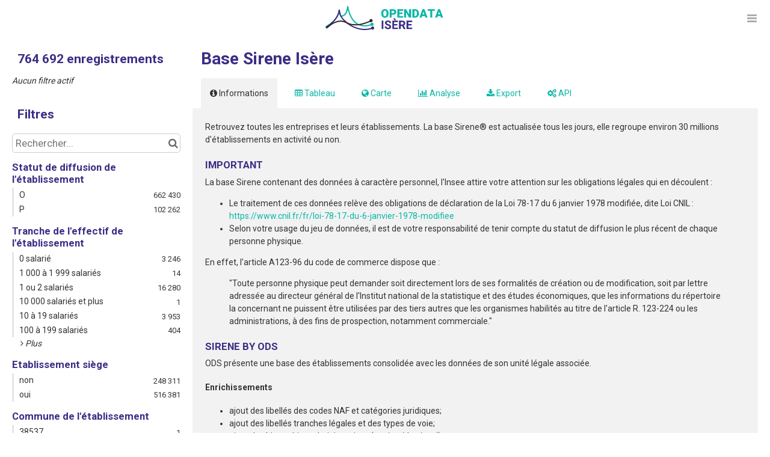

--- FILE ---
content_type: text/html; charset=utf-8
request_url: https://opendata.isere.fr/explore/dataset/base-sirene-v3-ss/
body_size: 98324
content:


<!DOCTYPE html>
<html lang="fr-FR">
    <head>
    
    

    
    
        <title>Base Sirene Isère &mdash; OpendataIsere</title>
        <meta charset="UTF-8"/>
        <meta name="viewport" content="width=device-width, initial-scale=1.0">
        <meta http-equiv="Content-Language" content="fr-FR">

        

        

    <link rel="icon" href="https://s3-eu-west-1.amazonaws.com/aws-ec2-eu-1-opendatasoft-staticfileset/isere/favicon?tstamp=154843020549">



        
    
    <meta http-equiv="X-UA-Compatible" content="IE=edge">

    <link rel="stylesheet" type="text/css" href="/static/vendor/font-awesome-4.7.0/css/font-awesome.min.css">
    <link rel="stylesheet" type="text/css" href="/static/vendor/normalize/normalize.css">
    <link rel="stylesheet" href="/static/pictos/odsui/odsui.css" type="text/css">

    <base href="/explore/dataset/base-sirene-v3-ss/">


    
    

    
    
        
            <link rel="canonical" href="https://opendata.isere.fr/explore/dataset/base-sirene-v3-ss/">
        
    



    
    
            <meta name="description" content="Retrouvez toutes les entreprises et leurs établissements. La base Sirene® est actualisée tous les jours, elle regroupe environ 30 millions d&#x27;établissements en activité ou non.  IMPORTANTLa base Sirene contenant des données à caractère personnel, l&#x27;Insee attire votre attention sur les obligations légales qui en découlent :Le traitement de ces données relève des obligations de déclaration de la Loi 78-17 du 6 janvier 1978 modifiée, dite Loi CNIL : https://www.cnil.fr/fr/loi-78-17-du-6-janvier-1978-modifieeSelon votre usage du jeu de données, il est de votre responsabilité de tenir compte du statut de diffusion le plus récent de chaque personne physique.En effet, l&#x27;article A123-96 du code de commerce dispose que :&quot;Toute personne physique peut demander soit directement lors de ses formalités de création ou de modification, soit par lettre adressée au directeur général de l&#x27;Institut national de la statistique et des études économiques, que les informations du répertoire la concernant ne puissent être utilisées par des tiers autres que les organismes habilités au titre de l&#x27;article R. 123-224 ou les administrations, à des fins de prospection, notamment commerciale.&quot;SIRENE BY ODSODS présente une base des établissements consolidée avec les données de son unité légale associée.Enrichissementsajout des libellés des codes NAF et catégories juridiques;ajout des libellés tranches légales et des types de voie;ajout des hierarchies administratives (reg/arr/dep/epci);ajout de la géolocalisation des établissements via un géocodage BAN;changement de certaines abréviations (F/M, O/N, A/C) par le libellé correspondant (sexeunitelegale, etatadministratifunitelegale, caractereemployeurunitelegale, etatadministratifetablissement, etablissementsiege, caractereemployeuretablissement)ajout d&#x27;un champ &quot;première ligne d&#x27;adressage&quot; avec la civilité + nom prénom personne de l&#x27;unité legaleajout d&#x27;un champ adresse établissement (concaténation num + type + voie)Notesles valeurs de &quot;date de début de l’établissement&quot; ont été reconstruites à partir d’une ancienne version pour une centaine d’enregistrements dont les valeurs étaient incohérentes." ng-non-bindable/>
        


    <link rel="stylesheet" href="/css/front-angular.css?28" type="text/css">

    <link rel="stylesheet" type="text/css" href="https://s3-eu-west-1.amazonaws.com/aws-ec2-eu-1-opendatasoft-staticfileset/isere/stylesheet/28.css">

    
        <link type="text/css" href="/static/react-bundles/css/4878.611668dc.css" rel="stylesheet" />
<link type="text/css" href="/static/react-bundles/css/1013.4ff95440.css" rel="stylesheet" />
<link type="text/css" href="/static/react-bundles/css/quickfind.b1436da6.css" rel="stylesheet" />
    

    

    <link type="text/css" href="/static/react-bundles/css/4878.611668dc.css" rel="stylesheet" />
<link type="text/css" href="/static/react-bundles/css/login-signup-header-buttons.62375613.css" rel="stylesheet" />


    
<meta name="twitter:card" content="summary" />
<meta name="twitter:title" content="Base Sirene Isère" />

    <meta name="twitter:description" content="Retrouvez toutes les entreprises et leurs établissements. La base Sirene® est actualisée tous les jours, elle regroupe environ 30 millions d&#x27;établissements en activité ou non.  IMPORTANTLa base Sirene contenant des données à caractère personnel, l&#x27;Insee attire votre attention sur les obligations légales qui en découlent :Le traitement de ces données relève des obligations de déclaration de la Loi 78-17 du 6 janvier 1978 modifiée, dite Loi CNIL : https://www.cnil.fr/fr/loi-78-17-du-6-janvier-1978-modifieeSelon votre usage du jeu de données, il est de votre responsabilité de tenir compte du statut de diffusion le plus récent de chaque personne physique.En effet, l&#x27;article A123-96 du code de commerce dispose que :&quot;Toute personne physique peut demander soit directement lors de ses formalités de création ou de modification, soit par lettre adressée au directeur général de l&#x27;Institut national de la statistique et des études économiques, que les informations du répertoire la concernant ne puissent être utilisées par des tiers autres que les organismes habilités au titre de l&#x27;article R. 123-224 ou les administrations, à des fins de prospection, notamment commerciale.&quot;SIRENE BY ODSODS présente une base des établissements consolidée avec les données de son unité légale associée.Enrichissementsajout des libellés des codes NAF et catégories juridiques;ajout des libellés tranches légales et des types de voie;ajout des hierarchies administratives (reg/arr/dep/epci);ajout de la géolocalisation des établissements via un géocodage BAN;changement de certaines abréviations (F/M, O/N, A/C) par le libellé correspondant (sexeunitelegale, etatadministratifunitelegale, caractereemployeurunitelegale, etatadministratifetablissement, etablissementsiege, caractereemployeuretablissement)ajout d&#x27;un champ &quot;première ligne d&#x27;adressage&quot; avec la civilité + nom prénom personne de l&#x27;unité legaleajout d&#x27;un champ adresse établissement (concaténation num + type + voie)Notesles valeurs de &quot;date de début de l’établissement&quot; ont été reconstruites à partir d’une ancienne version pour une centaine d’enregistrements dont les valeurs étaient incohérentes." />

<meta name="twitter:url" content="https://opendata.isere.fr/explore/dataset/base-sirene-v3-ss/" />

<meta name="twitter:image" content="https://opendata.isere.fr/static/ods/imgv4/social-images/social_media_image_information.png" />
<meta property="og:type" content="website" />
<meta property="og:title" content="Base Sirene Isère" />

    <meta property="og:description" content="Retrouvez toutes les entreprises et leurs établissements. La base Sirene® est actualisée tous les jours, elle regroupe environ 30 millions d&#x27;établissements en activité ou non.  IMPORTANTLa base Sirene contenant des données à caractère personnel, l&#x27;Insee attire votre attention sur les obligations légales qui en découlent :Le traitement de ces données relève des obligations de déclaration de la Loi 78-17 du 6 janvier 1978 modifiée, dite Loi CNIL : https://www.cnil.fr/fr/loi-78-17-du-6-janvier-1978-modifieeSelon votre usage du jeu de données, il est de votre responsabilité de tenir compte du statut de diffusion le plus récent de chaque personne physique.En effet, l&#x27;article A123-96 du code de commerce dispose que :&quot;Toute personne physique peut demander soit directement lors de ses formalités de création ou de modification, soit par lettre adressée au directeur général de l&#x27;Institut national de la statistique et des études économiques, que les informations du répertoire la concernant ne puissent être utilisées par des tiers autres que les organismes habilités au titre de l&#x27;article R. 123-224 ou les administrations, à des fins de prospection, notamment commerciale.&quot;SIRENE BY ODSODS présente une base des établissements consolidée avec les données de son unité légale associée.Enrichissementsajout des libellés des codes NAF et catégories juridiques;ajout des libellés tranches légales et des types de voie;ajout des hierarchies administratives (reg/arr/dep/epci);ajout de la géolocalisation des établissements via un géocodage BAN;changement de certaines abréviations (F/M, O/N, A/C) par le libellé correspondant (sexeunitelegale, etatadministratifunitelegale, caractereemployeurunitelegale, etatadministratifetablissement, etablissementsiege, caractereemployeuretablissement)ajout d&#x27;un champ &quot;première ligne d&#x27;adressage&quot; avec la civilité + nom prénom personne de l&#x27;unité legaleajout d&#x27;un champ adresse établissement (concaténation num + type + voie)Notesles valeurs de &quot;date de début de l’établissement&quot; ont été reconstruites à partir d’une ancienne version pour une centaine d’enregistrements dont les valeurs étaient incohérentes." />

<meta property="og:url" content="https://opendata.isere.fr/explore/dataset/base-sirene-v3-ss/" />
<meta property="og:image" content="https://opendata.isere.fr/static/ods/imgv4/social-images/social_media_image_information.png" />
<meta property="og:image:width" content="200" />
<meta property="og:image:height" content="200" />


    
        <meta name="keywords" content="sirene , entreprise, etablissement, unite legale" />
    

    
        
            
                
                    <meta
                        name="dcat.publisher_type"
                        content="Administration"
                        ng-non-bindable
                    />
                
                    <meta
                        name="dcat.accrualperiodicity"
                        content="quarterly"
                        ng-non-bindable
                    />
                
                    <meta
                        name="dcat.creator"
                        content="INSEE"
                        ng-non-bindable
                    />
                
                    <meta
                        name="dcat.contributor"
                        content="Opendatasoft"
                        ng-non-bindable
                    />
                
                    <meta
                        name="dcat.spatial"
                        content="France"
                        ng-non-bindable
                    />
                
            
        
    

    
        <link rel="alternate" type="application/rss+xml" title="Base Sirene Isère" href="http://opendata.isere.fr/explore/dataset/base-sirene-v3-ss/rss/?" ng-non-bindable/>
        <link rel="alternate" type="application/atom+xml" title="Base Sirene Isère" href="http://opendata.isere.fr/explore/dataset/base-sirene-v3-ss/atom/?" ng-non-bindable/>
    

    

    </head>
    <body>
        
    
    
    <div class="ods-content">

        <header class="ng-cloak" role="banner" ng-controller="HeaderController">
        
            
                
                    <link href="https://fonts.googleapis.com/css?family=Roboto:400,500,700" rel="stylesheet"/>


<nav breakpoint="1328" class="ods-front-header" ods-responsive-menu="">
    <ods-responsive-menu-placeholder>
        <a class="ods-front-header__portal-brand" href="/">
            





    <img alt="Opendata Isère" class="ods-front-header__logo" src="https://s3-eu-west-1.amazonaws.com/aws-ec2-eu-1-opendatasoft-staticfileset/isere/logo?tstamp=154842800734"/>


        </a>
        
    </ods-responsive-menu-placeholder>
    <ods-responsive-menu-collapsible>
        



        <a class="ods-front-header__portal-brand" href="/">
            





    <img alt="Opendata Isère" class="ods-front-header__logo" src="https://s3-eu-west-1.amazonaws.com/aws-ec2-eu-1-opendatasoft-staticfileset/isere/logo?tstamp=154842800734"/>


            
<span class="ods-front-header__portal-brand__text" ng-non-bindable=""></span>

        </a>
        
<ul class="ods-front-header__menu">
    


    <li class="ods-front-header__menu-item" ng-non-bindable="">
        <a class="ods-front-header__menu-item-link" href="/pages/accueil/">
            Accueil
        </a>
    </li>
    <li class="ods-front-header__menu-item ods-front-header__menu-item--active" ng-non-bindable="">
        <a aria-current="page" class="ods-front-header__menu-item-link ods-front-header__menu-item-link--active" href="/explore/">
            Données
        </a>
    </li>
    <li class="ods-front-header__menu-item" ng-non-bindable="">
        <a class="ods-front-header__menu-item-link" href="/pages/demarche/">
            Démarche
        </a>
    </li>
    <li class="ods-front-header__menu-item" ng-non-bindable="">
        <a class="ods-front-header__menu-item-link" href="/pages/observations/">
            Publications
        </a>
    </li>
    <li class="ods-front-header__menu-item" ng-non-bindable="">
        <a class="ods-front-header__menu-item-link" href="/map">
            Créer une carte
        </a>
    </li>
    <li class="ods-front-header__menu-item" ng-non-bindable="">
        <a class="ods-front-header__menu-item-link" href="/pages/reutilisations">
            Réutilisations
        </a>
    </li>
    <li class="ods-front-header__menu-item" ng-non-bindable="">
        <a class="ods-front-header__menu-item-link" href="/pages/contact">
            Contact
        </a>
    </li>

</ul>
        
<ul class="ods-front-header__management-menu">



<li class="ods-front-header__management-menu-item">
    <div class="ods-front-header__login-signup-buttons-button" data-login-signup-placeholder="" ng-non-bindable=""></div>
</li>
</ul>

    </ods-responsive-menu-collapsible>
</nav>

                
            
        
        </header>

        <main id="main" role="main" class="main--dataset">
    

        <div class="container-fluid ods-app-explore-dataset ng-cloak"
             ng-app="ods.frontend"
             ng-controller="ExploreDatasetController"
             ods-dataset-context
             ng-init="toggleState={expandedFilters: false};"
             context="ctx"
             ctx-urlsync="true"
             ctx-dataset-schema="\{&quot;datasetid&quot;: &quot;base-sirene-v3-ss&quot;, &quot;metas&quot;: \{&quot;domain&quot;: &quot;isere&quot;, &quot;staged&quot;: false, &quot;visibility&quot;: &quot;domain&quot;, &quot;metadata_processed&quot;: &quot;2025-12-25T02:18:16.499990+00:00&quot;, &quot;data_processed&quot;: &quot;2025-10-10T01:02:35+00:00&quot;, &quot;modified&quot;: &quot;2025-02-17T10:02:19+00:00&quot;, &quot;license&quot;: &quot;Open License v2.0&quot;, &quot;description&quot;: &quot;&lt;p&gt;Retrouvez toutes les entreprises et leurs \u00e9tablissements. La base Sirene\u00ae est actualis\u00e9e tous les jours, elle regroupe environ 30 millions d&#x27;\u00e9tablissements en activit\u00e9 ou non.\u00a0 &lt;br&gt;&lt;/p&gt;&lt;h3&gt;&lt;b&gt;IMPORTANT&lt;/b&gt;&lt;/h3&gt;&lt;p&gt;La base Sirene contenant des donn\u00e9es \u00e0 caract\u00e8re personnel, l&#x27;Insee attire votre attention sur les obligations l\u00e9gales qui en d\u00e9coulent :&lt;/p&gt;&lt;ul&gt;&lt;li&gt;Le traitement de ces donn\u00e9es rel\u00e8ve des obligations de d\u00e9claration de la Loi 78-17 du 6 janvier 1978 modifi\u00e9e, dite Loi CNIL : &lt;a href=\&quot;https://www.cnil.fr/fr/loi-78-17-du-6-janvier-1978-modifiee\&quot; target=\&quot;_blank\&quot;&gt;https://www.cnil.fr/fr/loi-78-17-du-6-janvier-1978-modifiee&lt;/a&gt;&lt;/li&gt;&lt;li&gt;Selon votre usage du jeu de donn\u00e9es, il est de votre responsabilit\u00e9 de tenir compte du statut de diffusion le plus r\u00e9cent de chaque personne physique.&lt;/li&gt;&lt;/ul&gt;&lt;p&gt;En effet, l&#x27;article A123-96 du code de commerce dispose que :&lt;/p&gt;&lt;blockquote&gt;&lt;p&gt;\&quot;Toute personne physique peut demander soit directement lors de ses formalit\u00e9s de cr\u00e9ation ou de modification, soit par lettre adress\u00e9e au directeur g\u00e9n\u00e9ral de l&#x27;Institut national de la statistique et des \u00e9tudes \u00e9conomiques, que les informations du r\u00e9pertoire la concernant ne puissent \u00eatre utilis\u00e9es par des tiers autres que les organismes habilit\u00e9s au titre de l&#x27;article R. 123-224 ou les administrations, \u00e0 des fins de prospection, notamment commerciale.\&quot;&lt;/p&gt;&lt;/blockquote&gt;&lt;h3&gt;&lt;b&gt;SIRENE BY ODS&lt;/b&gt;&lt;/h3&gt;&lt;p&gt;ODS pr\u00e9sente une base des \u00e9tablissements consolid\u00e9e avec les donn\u00e9es de son unit\u00e9 l\u00e9gale associ\u00e9e.&lt;/p&gt;&lt;h4&gt;&lt;b&gt;Enrichissements&lt;/b&gt;&lt;/h4&gt;&lt;ul&gt;&lt;li&gt;ajout des libell\u00e9s des codes NAF et cat\u00e9gories juridiques;&lt;/li&gt;&lt;li&gt;ajout des libell\u00e9s tranches l\u00e9gales et des types de voie;&lt;/li&gt;&lt;li&gt;ajout des hierarchies administratives (reg/arr/dep/epci);&lt;/li&gt;&lt;li&gt;ajout de la g\u00e9olocalisation des \u00e9tablissements via un g\u00e9ocodage BAN;&lt;/li&gt;&lt;li&gt;changement de certaines abr\u00e9viations (F/M, O/N, A/C) par le libell\u00e9 correspondant (sexeunitelegale, etatadministratifunitelegale,\u00a0caractereemployeurunitelegale,\u00a0etatadministratifetablissement,\u00a0etablissementsiege,\u00a0caractereemployeuretablissement)&lt;/li&gt;&lt;li&gt;ajout d&#x27;un champ \&quot;premi\u00e8re ligne d&#x27;adressage\&quot; avec la civilit\u00e9 + nom pr\u00e9nom personne de l&#x27;unit\u00e9 legale&lt;/li&gt;&lt;li&gt;ajout d&#x27;un champ adresse \u00e9tablissement (concat\u00e9nation num + type + voie)&lt;/li&gt;&lt;/ul&gt;&lt;h4&gt;&lt;b&gt;Notes&lt;/b&gt;&lt;/h4&gt;&lt;ul&gt;&lt;li&gt;les valeurs de \&quot;date de d\u00e9but de l\u2019\u00e9tablissement\&quot; ont \u00e9t\u00e9 reconstruites \u00e0 partir d\u2019une ancienne version pour une centaine d\u2019enregistrements dont les valeurs \u00e9taient incoh\u00e9rentes.&lt;br&gt;&lt;/li&gt;&lt;/ul&gt;&lt;p&gt;&lt;/p&gt;&quot;, &quot;publisher&quot;: &quot;INSEE&quot;, &quot;theme&quot;: [&quot;D\u00e9veloppement du territoire&quot;], &quot;title&quot;: &quot;Base Sirene Is\u00e8re&quot;, &quot;keyword&quot;: [&quot;sirene &quot;, &quot;entreprise&quot;, &quot;etablissement&quot;, &quot;unite legale&quot;], &quot;license_url&quot;: &quot;https://www.etalab.gouv.fr/wp-content/uploads/2018/11/open-licence.pdf&quot;, &quot;federated&quot;: true, &quot;modified_updates_on_metadata_change&quot;: true, &quot;geographic_reference_auto&quot;: false, &quot;modified_updates_on_data_change&quot;: true, &quot;bbox&quot;: \{&quot;coordinates&quot;: [[[6.292867949232459, 47.53543598111719], [0.30325692147016525, 47.53543598111719], [0.30325692147016525, 44.71431795973331], [6.292867949232459, 44.71431795973331], [6.292867949232459, 47.53543598111719]]], &quot;type&quot;: &quot;Polygon&quot;\}, &quot;references&quot;: &quot;https://www.data.gouv.fr/fr/datasets/base-sirene-des-entreprises-et-de-leurs-etablissements-siren-siret/&quot;, &quot;metadata_languages&quot;: [&quot;fr&quot;], &quot;geographic_reference&quot;: [&quot;world_fr&quot;], &quot;language&quot;: &quot;fr&quot;, &quot;geometry_types&quot;: [&quot;Point&quot;], &quot;attributions&quot;: [&quot;INSEE IGN NaturalEarth DGCL - BANATIC MEFR MAA&quot;], &quot;territory&quot;: [&quot;France&quot;], &quot;records_count&quot;: 764692\}, &quot;has_records&quot;: true, &quot;data_visible&quot;: true, &quot;features&quot;: [&quot;geo&quot;, &quot;timeserie&quot;, &quot;analyze&quot;], &quot;attachments&quot;: [], &quot;alternative_exports&quot;: [], &quot;fields&quot;: [\{&quot;name&quot;: &quot;siren&quot;, &quot;annotations&quot;: [\{&quot;args&quot;: [&quot;-count&quot;], &quot;name&quot;: &quot;facetsort&quot;\}], &quot;label&quot;: &quot;SIREN&quot;, &quot;type&quot;: &quot;text&quot;\}, \{&quot;name&quot;: &quot;nic&quot;, &quot;label&quot;: &quot;NIC&quot;, &quot;type&quot;: &quot;text&quot;\}, \{&quot;name&quot;: &quot;siret&quot;, &quot;annotations&quot;: [\{&quot;name&quot;: &quot;id&quot;\}, \{&quot;args&quot;: [&quot;-count&quot;], &quot;name&quot;: &quot;facetsort&quot;\}], &quot;label&quot;: &quot;SIRET&quot;, &quot;type&quot;: &quot;text&quot;\}, \{&quot;name&quot;: &quot;statutdiffusionetablissement&quot;, &quot;annotations&quot;: [\{&quot;name&quot;: &quot;facet&quot;\}], &quot;label&quot;: &quot;Statut de diffusion de l&#x27;\u00e9tablissement&quot;, &quot;type&quot;: &quot;text&quot;\}, \{&quot;name&quot;: &quot;datecreationetablissement&quot;, &quot;label&quot;: &quot;Date de cr\u00e9ation de l&#x27;\u00e9tablissement&quot;, &quot;type&quot;: &quot;date&quot;\}, \{&quot;name&quot;: &quot;trancheeffectifsetablissement&quot;, &quot;annotations&quot;: [\{&quot;name&quot;: &quot;facet&quot;\}, \{&quot;args&quot;: [&quot;alphanum&quot;], &quot;name&quot;: &quot;facetsort&quot;\}], &quot;label&quot;: &quot;Tranche de l&#x27;effectif de l&#x27;\u00e9tablissement&quot;, &quot;type&quot;: &quot;text&quot;\}, \{&quot;name&quot;: &quot;trancheeffectifsetablissementtriable&quot;, &quot;description&quot;: &quot;remplacement de NN par -1&quot;, &quot;annotations&quot;: [\{&quot;args&quot;: [&quot;-count&quot;], &quot;name&quot;: &quot;facetsort&quot;\}], &quot;label&quot;: &quot;Tranche de l&#x27;effectif de l&#x27;\u00e9tablissement triable&quot;, &quot;type&quot;: &quot;int&quot;\}, \{&quot;name&quot;: &quot;anneeeffectifsetablissement&quot;, &quot;description&quot;: &quot;C\u2019est l\u2019ann\u00e9e de validit\u00e9 correspondant \u00e0 la tranche d\u2019effectif salari\u00e9 de l\u2019\u00e9tablissement diffus\u00e9e.\nPour le service d\u2019interrogation ws/siret seule la derni\u00e8re ann\u00e9e de mise \u00e0 jour de l\u2019effectif salari\u00e9 de l\u2019\u00e9tablissement est donn\u00e9e si celle-ci est inf\u00e9rieure ou \u00e9gale \u00e0 l\u2019ann\u00e9e d\u2019interrogation-3. Ainsi une interrogation en 2018 ne renverra la derni\u00e8re ann\u00e9e de mise \u00e0 jour de l\u2019effectif que si cette ann\u00e9e est sup\u00e9rieure ou \u00e9gale \u00e0 2015.&quot;, &quot;label&quot;: &quot;Ann\u00e9e de la tranche d&#x27;effectif de l&#x27;\u00e9tablissement&quot;, &quot;type&quot;: &quot;text&quot;\}, \{&quot;name&quot;: &quot;activiteprincipaleregistremetiersetablissement&quot;, &quot;description&quot;: &quot;Cette variable d\u00e9signe le code de l&#x27;activit\u00e9 exerc\u00e9e par l&#x27;artisan inscrit au registre des m\u00e9tiers. Longueur 6\nLien vers la nomenclature associ\u00e9e : Nomenclature d&#x27;Activit\u00e9s Fran\u00e7aise de l&#x27;Artisanat (NAFA) =&gt; https://www.entreprises.gouv.fr/secteurs-professionnels/artisanat/la-nafa\n\nVariable renseign\u00e9e pour environ 1 700 000 \u00e9tablissements.&quot;, &quot;label&quot;: &quot;Activit\u00e9 principale de l&#x27;\u00e9tablissement&quot;, &quot;type&quot;: &quot;text&quot;\}, \{&quot;name&quot;: &quot;datederniertraitementetablissement&quot;, &quot;description&quot;: &quot;Date du dernier traitement de l\u2019\u00e9tablissement dans le r\u00e9pertoire Sirene.\nCette date peut concerner des mises \u00e0 jour de donn\u00e9es du r\u00e9pertoire Sirene qui ne sont pas diffus\u00e9es par API Sirene.\nDe la forme AAAA-MM-JJ\nCette variable peut \u00eatre \u00e0 null : 6 000 000 \u00e9tablissements dont 4 000 000 concernant des unit\u00e9s purg\u00e9es.\n&quot;, &quot;annotations&quot;: [\{&quot;args&quot;: [&quot;-count&quot;], &quot;name&quot;: &quot;facetsort&quot;\}], &quot;label&quot;: &quot;Date de la derni\u00e8re mise \u00e0 jour de l&#x27;\u00e9tablissement&quot;, &quot;type&quot;: &quot;datetime&quot;\}, \{&quot;name&quot;: &quot;etablissementsiege&quot;, &quot;description&quot;: &quot;Indicatrice pr\u00e9cisant si l&#x27;\u00e9tablissement est le si\u00e8ge ou non de l&#x27;unit\u00e9 l\u00e9gale. valeurs possibles : true ou false, variable calcul\u00e9e toujours renseign\u00e9e.&quot;, &quot;annotations&quot;: [\{&quot;name&quot;: &quot;facet&quot;\}, \{&quot;args&quot;: [&quot;alphanum&quot;], &quot;name&quot;: &quot;facetsort&quot;\}], &quot;label&quot;: &quot;Etablissement si\u00e8ge&quot;, &quot;type&quot;: &quot;text&quot;\}, \{&quot;name&quot;: &quot;nombreperiodesetablissement&quot;, &quot;label&quot;: &quot;Nombre de periodes de l&#x27;\u00e9tablissement&quot;, &quot;type&quot;: &quot;int&quot;\}, \{&quot;name&quot;: &quot;complementadresseetablissement&quot;, &quot;description&quot;: &quot;Compl\u00e9ment d&#x27;adresse de l&#x27;\u00e9tablissement, variable \u00e9l\u00e9mentaire constitutive de l&#x27;adresse.\nLongueur : 38\nFormat alphanum\u00e9rique\nC&#x27;est une variable facultative qui pr\u00e9cise l&#x27;adresse avec :\n\u2022 une indication d&#x27;\u00e9tage, d&#x27;appartement, de porte, de N\u00b0 de bo\u00eete \u00e0 lettres,\n\u2022 la d\u00e9signation d&#x27;un b\u00e2timent, d&#x27;un escalier, d&#x27;une entr\u00e9e, d&#x27;un bloc,\n\u2022 le nom d&#x27;une r\u00e9sidence, d&#x27;un ensemble...\n&quot;, &quot;label&quot;: &quot;Compl\u00e9ment d&#x27;adresse de l&#x27;\u00e9tablissement&quot;, &quot;type&quot;: &quot;text&quot;\}, \{&quot;name&quot;: &quot;numerovoieetablissement&quot;, &quot;description&quot;: &quot;Num\u00e9ro de voie, variable \u00e9l\u00e9mentaire constitutive de l&#x27;adresse.\n&quot;, &quot;annotations&quot;: [\{&quot;args&quot;: [&quot;-count&quot;], &quot;name&quot;: &quot;facetsort&quot;\}], &quot;label&quot;: &quot;Num\u00e9ro de voie de l&#x27;\u00e9tablissement&quot;, &quot;type&quot;: &quot;int&quot;\}, \{&quot;name&quot;: &quot;indicerepetitionetablissement&quot;, &quot;description&quot;: &quot;Indice de r\u00e9p\u00e9tition dans la voie, variable \u00e9l\u00e9mentaire constitutive de l&#x27;adresse. Cette variable doit \u00eatre associ\u00e9e \u00e0 la variable &quot;, &quot;label&quot;: &quot;Indice de r\u00e9p\u00e9tition de l&#x27;\u00e9tablissement&quot;, &quot;type&quot;: &quot;text&quot;\}, \{&quot;name&quot;: &quot;typevoieetablissement&quot;, &quot;label&quot;: &quot;Type de voie de l&#x27;\u00e9tablissement&quot;, &quot;type&quot;: &quot;text&quot;\}, \{&quot;name&quot;: &quot;libellevoieetablissement&quot;, &quot;label&quot;: &quot;Libell\u00e9 de la voie de l&#x27;\u00e9tablissement&quot;, &quot;type&quot;: &quot;text&quot;\}, \{&quot;name&quot;: &quot;codepostaletablissement&quot;, &quot;annotations&quot;: [\{&quot;args&quot;: [&quot;-count&quot;], &quot;name&quot;: &quot;facetsort&quot;\}], &quot;label&quot;: &quot;Code postal de l&#x27;\u00e9tablissement&quot;, &quot;type&quot;: &quot;text&quot;\}, \{&quot;name&quot;: &quot;libellecommuneetablissement&quot;, &quot;annotations&quot;: [\{&quot;name&quot;: &quot;facet&quot;\}, \{&quot;args&quot;: [&quot;alphanum&quot;], &quot;name&quot;: &quot;facetsort&quot;\}, \{&quot;name&quot;: &quot;disjunctive&quot;\}, \{&quot;name&quot;: &quot;sortable&quot;\}], &quot;label&quot;: &quot;Commune de l&#x27;\u00e9tablissement&quot;, &quot;type&quot;: &quot;text&quot;\}, \{&quot;name&quot;: &quot;libellecommuneetrangeretablissement&quot;, &quot;description&quot;: &quot;Cette variable est un compl\u00e9ment d&#x27;adresse pour les \u00e9tablissements situ\u00e9s sur le territoire \u00e9tranger (codeCommuneEtablissement commence par 99).\n\nRemarque: Quelques cas d&#x27;\u00e9tablissements pour lesquels cette variable est non nulle avec codeCommuneEtablissement ne commen\u00e7ant pas par 99.&quot;, &quot;label&quot;: &quot;Libell\u00e9 de la commune de l&#x27;\u00e9tablissement \u00e0 l&#x27;\u00e9tranger&quot;, &quot;type&quot;: &quot;text&quot;\}, \{&quot;name&quot;: &quot;distributionspecialeetablissement&quot;, &quot;description&quot;: &quot;Cette variable reprend les \u00e9l\u00e9ments particuliers qui accompagnent une adresse de distribution sp\u00e9ciale.\nvariable facultative constitutive de l&#x27;adresse Exemples de d\u00e9but de modalit\u00e9s attendues :\nBP\nBo\u00eete postale\nTSA\nTri par service \u00e0 l&#x27;arriv\u00e9e\nLP\nLocal postal\nRP\nR\u00e9f\u00e9rence postale\nSP\nSecteur postal\nCP\nCase postale\nCE\nCase entreprise\nCS\nCourse sp\u00e9ciale\nPOSTE RESTANTE\nCEDEX\nCourrier d&#x27;entreprise \u00e0 distribution exceptionnelle\nCIDEX\nCourrier individuel \u00e0 distribution exceptionnelle\nCASE\nMots utilis\u00e9s pour la distribution interne du courrier \u00e0 LA DEFENSE\nNIVEAU\nCASIER\nUtilis\u00e9 pour le centre commercial des Quatre Temps\nSILIC\nUtilis\u00e9s sur le site de Rungis\nSENIA\nMAREE\nFLEURS...&quot;, &quot;label&quot;: &quot;Distribution sp\u00e9ciale de l&#x27;\u00e9tablissement&quot;, &quot;type&quot;: &quot;text&quot;\}, \{&quot;name&quot;: &quot;codecommuneetablissement&quot;, &quot;description&quot;: &quot;Code INSEE &quot;, &quot;annotations&quot;: [\{&quot;args&quot;: [&quot;-count&quot;], &quot;name&quot;: &quot;facetsort&quot;\}], &quot;label&quot;: &quot;Code commune de l&#x27;\u00e9tablissement&quot;, &quot;type&quot;: &quot;text&quot;\}, \{&quot;name&quot;: &quot;codecedexetablissement&quot;, &quot;annotations&quot;: [\{&quot;args&quot;: [&quot;-count&quot;], &quot;name&quot;: &quot;facetsort&quot;\}], &quot;label&quot;: &quot;Code cedex de l&#x27;\u00e9tablissement&quot;, &quot;type&quot;: &quot;text&quot;\}, \{&quot;name&quot;: &quot;libellecedexetablissement&quot;, &quot;label&quot;: &quot;Libell\u00e9 cedex de l&#x27;\u00e9tablissement&quot;, &quot;type&quot;: &quot;text&quot;\}, \{&quot;name&quot;: &quot;codepaysetrangeretablissement&quot;, &quot;description&quot;: &quot;Cette variable donne le code du pays de localisation de l&#x27;\u00e9tablissement pour les adresses \u00e0 l&#x27;\u00e9tranger.\n\ncodePaysEtrangerEtablissement commence toujours par 99 s&#x27;il est renseign\u00e9. Les 3 caract\u00e8res suivants sont le code du pays \u00e9tranger.\n \n \nNomenclature correspondante :\ncodification des pays: https://www.insee.fr/fr/information/2028273&quot;, &quot;annotations&quot;: [\{&quot;args&quot;: [&quot;-count&quot;], &quot;name&quot;: &quot;facetsort&quot;\}], &quot;label&quot;: &quot;Code du pays de l&#x27;\u00e9tablissement \u00e9tranger&quot;, &quot;type&quot;: &quot;text&quot;\}, \{&quot;name&quot;: &quot;libellepaysetrangeretablissement&quot;, &quot;label&quot;: &quot;Libell\u00e9 du pays de l&#x27;\u00e9tablissement \u00e9tranger&quot;, &quot;type&quot;: &quot;text&quot;\}, \{&quot;name&quot;: &quot;complementadresse2etablissement&quot;, &quot;label&quot;: &quot;Compl\u00e9ment d&#x27;adresse de l&#x27;\u00e9tablissement 2&quot;, &quot;type&quot;: &quot;text&quot;\}, \{&quot;name&quot;: &quot;numerovoie2etablissement&quot;, &quot;annotations&quot;: [\{&quot;args&quot;: [&quot;-count&quot;], &quot;name&quot;: &quot;facetsort&quot;\}], &quot;label&quot;: &quot;Numero de voie de l&#x27;\u00e9tablissement 2&quot;, &quot;type&quot;: &quot;int&quot;\}, \{&quot;name&quot;: &quot;indicerepetition2etablissement&quot;, &quot;label&quot;: &quot;Indice de r\u00e9p\u00e9tition de l&#x27;\u00e9tablissement 2&quot;, &quot;type&quot;: &quot;text&quot;\}, \{&quot;name&quot;: &quot;typevoie2etablissement&quot;, &quot;label&quot;: &quot;Type de voie de l&#x27;\u00e9tablissement 2&quot;, &quot;type&quot;: &quot;text&quot;\}, \{&quot;name&quot;: &quot;libellevoie2etablissement&quot;, &quot;label&quot;: &quot;Libell\u00e9 de la voie de l&#x27;\u00e9tablissement 2&quot;, &quot;type&quot;: &quot;text&quot;\}, \{&quot;name&quot;: &quot;codepostal2etablissement&quot;, &quot;annotations&quot;: [\{&quot;args&quot;: [&quot;-count&quot;], &quot;name&quot;: &quot;facetsort&quot;\}], &quot;label&quot;: &quot;Code postal de l&#x27;\u00e9tablissement 2&quot;, &quot;type&quot;: &quot;text&quot;\}, \{&quot;name&quot;: &quot;libellecommune2etablissement&quot;, &quot;label&quot;: &quot;Libell\u00e9 de la commune de l&#x27;\u00e9tablissement 2&quot;, &quot;type&quot;: &quot;text&quot;\}, \{&quot;name&quot;: &quot;libellecommuneetranger2etablissement&quot;, &quot;label&quot;: &quot;Libell\u00e9 de la commune de l&#x27;\u00e9tablissement \u00e9tranger 2&quot;, &quot;type&quot;: &quot;text&quot;\}, \{&quot;name&quot;: &quot;distributionspeciale2etablissement&quot;, &quot;label&quot;: &quot;Distribution sp\u00e9ciale de l&#x27;\u00e9tablissement 2&quot;, &quot;type&quot;: &quot;text&quot;\}, \{&quot;name&quot;: &quot;codecommune2etablissement&quot;, &quot;annotations&quot;: [\{&quot;args&quot;: [&quot;-count&quot;], &quot;name&quot;: &quot;facetsort&quot;\}], &quot;label&quot;: &quot;Code de la commune de l&#x27;\u00e9tablissement 2&quot;, &quot;type&quot;: &quot;text&quot;\}, \{&quot;name&quot;: &quot;codecedex2etablissement&quot;, &quot;label&quot;: &quot;Code cedex de l&#x27;\u00e9tablissement 2&quot;, &quot;type&quot;: &quot;text&quot;\}, \{&quot;name&quot;: &quot;libellecedex2etablissement&quot;, &quot;label&quot;: &quot;Libell\u00e9 cedex de l&#x27;\u00e9tablissement 2&quot;, &quot;type&quot;: &quot;text&quot;\}, \{&quot;name&quot;: &quot;codepaysetranger2etablissement&quot;, &quot;annotations&quot;: [\{&quot;args&quot;: [&quot;-count&quot;], &quot;name&quot;: &quot;facetsort&quot;\}], &quot;label&quot;: &quot;Code pays de l&#x27;\u00e9tablissement&quot;, &quot;type&quot;: &quot;text&quot;\}, \{&quot;name&quot;: &quot;libellepaysetranger2etablissement&quot;, &quot;label&quot;: &quot;Libell\u00e9 du pays de l&#x27;\u00e9tablissement \u00e9tranger&quot;, &quot;type&quot;: &quot;text&quot;\}, \{&quot;name&quot;: &quot;datedebutetablissement&quot;, &quot;description&quot;: &quot;Date de d\u00e9but de la p\u00e9riode au cours de laquelle toutes les variables historis\u00e9es de l&#x27;\u00e9tablissement restent inchang\u00e9es.\nDe la forme AAAA-MM-JJ\nLa date 1900-01-01 signifie date non d\u00e9termin\u00e9e.\ndateDebut peut-\u00eatre vide uniquement pour les \u00e9tablissements des unit\u00e9s purg\u00e9es (cf variable unitePurgeeUniteLegale).\nLa date de d\u00e9but de la p\u00e9riode la plus ancienne ne correspond pas obligatoirement \u00e0 la date de cr\u00e9ation de l&#x27;\u00e9tablissement, certaines variables historis\u00e9es pouvant poss\u00e9der des dates de d\u00e9but soit au 1900-01-01 soit ant\u00e9rieures \u00e0 la date de cr\u00e9ation.&quot;, &quot;label&quot;: &quot;Date du d\u00e9but de la p\u00e9riode de l&#x27;\u00e9tablissement&quot;, &quot;type&quot;: &quot;date&quot;\}, \{&quot;name&quot;: &quot;etatadministratifetablissement&quot;, &quot;description&quot;: &quot;Lors de son inscription au r\u00e9pertoire, un \u00e9tablissement est, sauf exception, \u00e0 l\u2019\u00e9tat \u00ab Ouvert \u00bb.\nLe passage \u00e0 l\u2019\u00e9tat \u00ab Ferm\u00e9 \u00bb d\u00e9coule de la prise en compte d\u2019une d\u00e9claration de fermeture. \u00c0 noter qu\u2019un \u00e9tablissement ferm\u00e9 peut \u00eatre rouvert.\nEn r\u00e8gle g\u00e9n\u00e9rale, la premi\u00e8re p\u00e9riode d\u2019historique d\u2019un \u00e9tablissement correspond \u00e0 un etatAdministratifUniteLegale \u00e9gal \u00e0 \u00ab Actif \u00bb.\nToutefois, dans cette version, l&#x27;\u00e9tat administratif peut \u00eatre \u00e0 null (premi\u00e8re date de d\u00e9but de l&#x27;\u00e9tat post\u00e9rieure \u00e0 la premi\u00e8re date de d\u00e9but d&#x27;une autre variable historis\u00e9e).\n&quot;, &quot;annotations&quot;: [\{&quot;name&quot;: &quot;facet&quot;\}, \{&quot;args&quot;: [&quot;alphanum&quot;], &quot;name&quot;: &quot;facetsort&quot;\}, \{&quot;name&quot;: &quot;disjunctive&quot;\}, \{&quot;name&quot;: &quot;sortable&quot;\}], &quot;label&quot;: &quot;Etat administratif de l&#x27;\u00e9tablissement&quot;, &quot;type&quot;: &quot;text&quot;\}, \{&quot;name&quot;: &quot;enseigne1etablissement&quot;, &quot;description&quot;: &quot;poss\u00e9der une \u00e0 plusieurs enseignes ou aucune.\nL&#x27;analyse des enseignes et de son d\u00e9coupage en 3 variables dans Sirene montre deux cas possibles :\nSoit les 3 champs concernent 3 enseignes bien distinctes, soit ces trois champs correspondent au d\u00e9coupage de l&#x27;enseigne qui est d\u00e9clar\u00e9e dans la liasse (sur un seul champ) avec une continuit\u00e9 des trois champs .&quot;, &quot;label&quot;: &quot;Enseigne de l&#x27;\u00e9tablissement 1&quot;, &quot;type&quot;: &quot;text&quot;\}, \{&quot;name&quot;: &quot;enseigne2etablissement&quot;, &quot;label&quot;: &quot;Enseigne de l&#x27;\u00e9tablissement 2&quot;, &quot;type&quot;: &quot;text&quot;\}, \{&quot;name&quot;: &quot;enseigne3etablissement&quot;, &quot;label&quot;: &quot;Enseigne de l&#x27;\u00e9tablissement 3&quot;, &quot;type&quot;: &quot;text&quot;\}, \{&quot;name&quot;: &quot;denominationusuelleetablissement&quot;, &quot;description&quot;: &quot;C&#x27;est le nom sous lequel l&#x27;\u00e9tablissement est connu du grand public. Cet \u00e9l\u00e9ment d&#x27;identification de l&#x27;\u00e9tablissement a \u00e9t\u00e9 enregistr\u00e9 au niveau \u00e9tablissement depuis l&#x27;application de la norme d&#x27;\u00e9changes CFE de 2008. Avant la norme 2008 la d\u00e9nomination usuelle est enregistr\u00e9e au niveau de l&#x27;unit\u00e9 l\u00e9gale sur trois champs.\n&quot;, &quot;label&quot;: &quot;D\u00e9nomination usuelle de l&#x27;\u00e9tablissement&quot;, &quot;type&quot;: &quot;text&quot;\}, \{&quot;name&quot;: &quot;activiteprincipaleetablissement&quot;, &quot;description&quot;: &quot;Lors de son inscription au r\u00e9pertoire, l\u2019Insee attribue \u00e0 tout \u00e9tablissement un code dit \u00ab APET \u00bb sur la base de la description de l\u2019activit\u00e9 principale faite par le d\u00e9clarant.\nCe code est modifiable au cours de la vie de l\u2019\u00e9tablissement en fonction des d\u00e9clarations de l\u2019exploitant.\nPour chaque \u00e9tablissement, il existe \u00e0 un instant donn\u00e9 un seul code \u00ab APET \u00bb. Il est attribu\u00e9 selon la nomenclature en vigueur.\nLa nomenclature en vigueur \u00e0 la date de la mise en place d\u2019API-Sirene est la Naf R\u00e9v2 et ce depuis le 01 Janvier 2008. Chaque code comporte 4 chiffres et une lettre.\nAu moment de la d\u00e9claration de l\u2019entreprise, il peut arriver que l\u2019INSEE ne soit pas en mesure d\u2019attribuer le bon code APE : la modalit\u00e9 0000Z peut alors \u00eatre affect\u00e9e provisoirement.\n\nHistorique\nLe code APE est historis\u00e9 depuis le 01/01/2005.\nLa r\u00e8gle d\u2019historisation des donn\u00e9es d\u2019activit\u00e9 est la suivante :\n\u2022 Pour les \u00e9tablissements avant 31/12/2014, seul le dernier code activit\u00e9 connu figure, dans la\nnomenclature en vigueur \u00e0 la date de fermeture.\n\u2022 Pour les \u00e9tablissements apr\u00e8s le 01/01/2005 et ferm\u00e9s avant le 31/12/2007, l\u2019historique des codes\nattribu\u00e9s sur la p\u00e9riode est disponible.\n\u2022 Pour les \u00e9tablissements ouverts apr\u00e8s le 01/01/2005 et toujours ouverts le 01/01/2008, l\u2019historique\nint\u00e8gre le changement de nomenclature.\n\u2022 Pour les \u00e9tablissements ouverts apr\u00e8s le 01/01/2008, l\u2019historique comprend les modifications\napport\u00e9es au cours de la vie de l\u2019\u00e9tablissement. Lien vers les nomenclatures d&#x27;activit\u00e9s fran\u00e7aise\n\nDepuis le 1er janvier 2015\nNAF r\u00e9v.2.: https://www.insee.fr/fr/information/2120875\n\nDu 1er janvier 2008 au 31 d\u00e9cembre 2014\nNAF r\u00e9v.2, 2008: https://www.insee.fr/fr/information/2120875\n \nDu 1er janvier 2003 au 31 d\u00e9cembre 2007\nNAF r\u00e9v 1, 2003: https://www.insee.fr/fr/information/2408180\n \nDu 1er janvier 1993 au 31 d\u00e9cembre 2002\nNAF 1993: https://www.insee.fr/fr/information/2408178\n \nDu 1er janvier 1973 au 31 d\u00e9cembre 1992\nNAP: https://www.insee.fr/fr/information/3582824\n \nL&#x27;APE peut \u00eatre \u00e0 null (cas des unit\u00e9s purg\u00e9es, premi\u00e8re date de d\u00e9but de l&#x27;APE post\u00e9rieure \u00e0 la premi\u00e8re date de d\u00e9but d&#x27;une autre variable historis\u00e9e)\n&quot;, &quot;annotations&quot;: [\{&quot;name&quot;: &quot;facet&quot;\}, \{&quot;name&quot;: &quot;disjunctive&quot;\}], &quot;label&quot;: &quot;Activit\u00e9 principale de l&#x27;\u00e9tablissement&quot;, &quot;type&quot;: &quot;text&quot;\}, \{&quot;name&quot;: &quot;nomenclatureactiviteprincipaleetablissement&quot;, &quot;annotations&quot;: [\{&quot;name&quot;: &quot;facet&quot;\}, \{&quot;args&quot;: [&quot;alphanum&quot;], &quot;name&quot;: &quot;facetsort&quot;\}], &quot;label&quot;: &quot;Nomenclature principale de l&#x27;\u00e9tablissement&quot;, &quot;type&quot;: &quot;text&quot;\}, \{&quot;name&quot;: &quot;caractereemployeuretablissement&quot;, &quot;description&quot;: &quot;Lors de sa formalit\u00e9 d\u2019ouverture, le d\u00e9clarant indique si l\u2019\u00e9tablissement aura ou non des employ\u00e9s. Par la suite, le d\u00e9clarant peut \u00e9galement faire des d\u00e9clarations de prise d\u2019emploi et de fin d\u2019emploi.\nLa prise en compte d\u2019une d\u00e9claration de prise d\u2019emploi bascule imm\u00e9diatement l\u2019\u00e9tablissement en \u00ab Employeur \u00bb. Inversement, lorsqu\u2019une d\u00e9claration de fin d\u2019emploi est trait\u00e9e, l\u2019\u00e9tablissement devient \u00ab Non employeur \u00bb.\nPour chaque \u00e9tablissement, il existe \u00e0 un instant donn\u00e9 un seul code \u00ab Employeur \u00bb. Modalit\u00e9s :\nO \u00e9tablissement employeur\nN \u00e9tablissement non employeur\nnull sans objet\nVariable historis\u00e9e : l&#x27;historisation du caract\u00e8re Employeur n\u2019existe que pour les \u00e9tablissements qui \u00e9taient\nouverts en 2005 ou ceux ouverts ult\u00e9rieurement.&quot;, &quot;annotations&quot;: [\{&quot;name&quot;: &quot;facet&quot;\}, \{&quot;args&quot;: [&quot;alphanum&quot;], &quot;name&quot;: &quot;facetsort&quot;\}], &quot;label&quot;: &quot;Caract\u00e8re employeur de l&#x27;\u00e9tablissement&quot;, &quot;type&quot;: &quot;text&quot;\}, \{&quot;name&quot;: &quot;statutdiffusionunitelegale&quot;, &quot;label&quot;: &quot;Statut de diffusion de l&#x27;unit\u00e9 l\u00e9gale&quot;, &quot;type&quot;: &quot;text&quot;\}, \{&quot;name&quot;: &quot;unitepurgeeunitelegale&quot;, &quot;description&quot;: &quot;Variable indiquant que l&#x27;unit\u00e9 l\u00e9gale est une unit\u00e9 purg\u00e9e.\nRenseignement : \u00c0 true si l&#x27;unit\u00e9 est purg\u00e9e, n&#x27;est pas pr\u00e9sente si l&#x27;unit\u00e9 n&#x27;est pas purg\u00e9e.\nPour des raisons de capacit\u00e9 de stockage des donn\u00e9es, les donn\u00e9es concernant les entreprises cess\u00e9es avant le 31/12/2002 ont \u00e9t\u00e9 purg\u00e9es. Pour ces unit\u00e9s cess\u00e9es dites purg\u00e9es :\n\u2022 Seules les derni\u00e8res valeurs des variables de niveau UL et de niveau Etablissement sont conserv\u00e9es\n\u2022 En th\u00e9orie, seul l&#x27;\u00e9tablissement si\u00e8ge au moment de la purge est conserv\u00e9 avec uniquement les derni\u00e8res valeurs de cet \u00e9tablissement. Toutefois, pour 357 UL purg\u00e9es de la base, cette r\u00e8gle n\u2019est pas respect\u00e9e et ces unit\u00e9s ont toujours plus d&#x27;un \u00e9tablissement en base sans pouvoir garantir que tous les \u00e9tablissements ont \u00e9t\u00e9 conserv\u00e9s.\nLeur nombre est de 4 421 836, dont 74 % de personnes physiques. Plus d\u2019une unit\u00e9 purg\u00e9e sur quatre a une date de cr\u00e9ation ind\u00e9termin\u00e9e.\nDiffusion des unit\u00e9s purg\u00e9es dans API Sirene :\nUne seule p\u00e9riode avec dateDebut=date de d\u00e9but de l&#x27;\u00e9tat cess\u00e9 si cette date est renseign\u00e9e, sinon dateDebut est \u00e0 null.\nL&#x27;\u00e9tat administratif de l&#x27;unit\u00e9 purg\u00e9e est \u00e0 cess\u00e9.\nL&#x27;indicatrice unitePurgeeUniteLegale est pr\u00e9sente et est \u00e9gale \u00e0 true.\nDiffusion des \u00e9tablissements des unit\u00e9s purg\u00e9es dans API Sirene :\nUne seule p\u00e9riode avec dateDebut=date de d\u00e9but de l&#x27;\u00e9tat ferm\u00e9 si cette date est renseign\u00e9e, sinon dateDebut (\u00e9tablissement) est \u00e0 null.\nL&#x27;\u00e9tat administratif de l&#x27;\u00e9tablissement est \u00e0 ferm\u00e9.&quot;, &quot;annotations&quot;: [\{&quot;name&quot;: &quot;facet&quot;\}, \{&quot;args&quot;: [&quot;alphanum&quot;], &quot;name&quot;: &quot;facetsort&quot;\}], &quot;label&quot;: &quot;Unit\u00e9 l\u00e9gale purg\u00e9e&quot;, &quot;type&quot;: &quot;text&quot;\}, \{&quot;name&quot;: &quot;datecreationunitelegale&quot;, &quot;description&quot;: &quot;Date de cr\u00e9ation de l&#x27;unit\u00e9 l\u00e9gale Type : date\nFormat AAAA-MM-JJ Renseignement :\nPour les unit\u00e9s purg\u00e9es (unitePurgeeUniteLegale=true) : si la date de cr\u00e9ation est au 01/01/1900 dans Sirene la date est forc\u00e9e \u00e0 null.\nDans tous les autres cas la date de cr\u00e9ation n&#x27;est jamais \u00e0 null. Si elle est non renseign\u00e9e, elle sera au 01/01/1900.\nLa date de cr\u00e9ation ne correspond pas obligatoirement \u00e0 dateDebut de la premi\u00e8re p\u00e9riode de l&#x27;unit\u00e9 l\u00e9gale. Certaines variables historis\u00e9es peuvent poss\u00e9der des dates de d\u00e9but soit au 01/01/1900 soit ant\u00e9rieures \u00e0 la date de cr\u00e9ation.&quot;, &quot;label&quot;: &quot;Date de cr\u00e9ation de l&#x27;unit\u00e9 l\u00e9gale&quot;, &quot;type&quot;: &quot;date&quot;\}, \{&quot;name&quot;: &quot;sigleunitelegale&quot;, &quot;description&quot;: &quot;Un sigle est une forme r\u00e9duite de la raison sociale ou de la d\u00e9nomination d&#x27;une personne morale ou d&#x27;un organisme public.\nIl est habituellement constitu\u00e9 des initiales de certains des mots de la d\u00e9nomination. Afin d&#x27;en faciliter la prononciation, il arrive qu&#x27;on retienne les deux ou trois premi\u00e8res lettres de certains mots : il s&#x27;agit alors, au sens strict, d&#x27;un acronyme; mais l&#x27;usage a \u00e9tendu \u00e0 ce cas l&#x27;utilisation du terme sigle.\nCette variable est \u00e0 null pour les personnes physiques. Elle peut \u00eatre non renseign\u00e9e pour les personnes morales.&quot;, &quot;label&quot;: &quot;Sigle de l&#x27;unit\u00e9 l\u00e9gale&quot;, &quot;type&quot;: &quot;text&quot;\}, \{&quot;name&quot;: &quot;sexeunitelegale&quot;, &quot;description&quot;: &quot;Caract\u00e8re f\u00e9minin ou masculin de la personne physique.\nCette variable est \u00e0 null pour les personnes morales.\nElle est \u00e9galement non renseign\u00e9e pour quelques personnes physiques.\n&quot;, &quot;annotations&quot;: [\{&quot;name&quot;: &quot;facet&quot;\}, \{&quot;args&quot;: [&quot;alphanum&quot;], &quot;name&quot;: &quot;facetsort&quot;\}], &quot;label&quot;: &quot;Civilit\u00e9 de la personne physique&quot;, &quot;type&quot;: &quot;text&quot;\}, \{&quot;name&quot;: &quot;prenom1unitelegale&quot;, &quot;description&quot;: &quot;Ce sont les pr\u00e9noms d\u00e9clar\u00e9s pour une personne physique.\nCes variables sont \u00e0 null pour les personnes morales.\nToute personne physique sera identifi\u00e9e au minimum par son nom de naissance et son premier pr\u00e9nom. Le prenom1 peut \u00eatre null pour des personnes physiques (unit\u00e9s purg\u00e9es).&quot;, &quot;label&quot;: &quot;Pr\u00e9nom de la personne physique 1&quot;, &quot;type&quot;: &quot;text&quot;\}, \{&quot;name&quot;: &quot;prenom2unitelegale&quot;, &quot;label&quot;: &quot;Pr\u00e9nom de la personne physique 2&quot;, &quot;type&quot;: &quot;text&quot;\}, \{&quot;name&quot;: &quot;prenom3unitelegale&quot;, &quot;label&quot;: &quot;Pr\u00e9nom de la personne physique 3&quot;, &quot;type&quot;: &quot;text&quot;\}, \{&quot;name&quot;: &quot;prenom4unitelegale&quot;, &quot;label&quot;: &quot;Pr\u00e9nom de la personne physique 4&quot;, &quot;type&quot;: &quot;text&quot;\}, \{&quot;name&quot;: &quot;prenomusuelunitelegale&quot;, &quot;description&quot;: &quot;Le pr\u00e9nom usuel est le pr\u00e9nom par lequel une personne choisit de se faire appeler dans la vie courante, parmi l&#x27;ensemble de ceux qui lui ont \u00e9t\u00e9 donn\u00e9s \u00e0 sa naissance et qui sont inscrits \u00e0 l&#x27;\u00e9tat civil. Il correspond g\u00e9n\u00e9ralement au prenom1UniteLegale.\nCette variable est \u00e0 null pour les personnes morales.&quot;, &quot;label&quot;: &quot;Pr\u00e9nom usuel de la personne physique&quot;, &quot;type&quot;: &quot;text&quot;\}, \{&quot;name&quot;: &quot;pseudonymeunitelegale&quot;, &quot;description&quot;: &quot;C\u2019est le nom qu\u2019une personne utilise pour se d\u00e9signer dans l\u2019exercice de son activit\u00e9, g\u00e9n\u00e9ralement litt\u00e9raire ou artistique.\nLe pseudonyme est prot\u00e9g\u00e9, comme le nom de famille, contre l\u2019usurpation venat d\u2019un tiers.\nSur 11 195 000 personnes physiques 19 700 ont un pseudonyme non null.&quot;, &quot;label&quot;: &quot;Pseudonyme de la personne physique&quot;, &quot;type&quot;: &quot;text&quot;\}, \{&quot;name&quot;: &quot;identifiantassociationunitelegale&quot;, &quot;description&quot;: &quot;Lors de sa d\u00e9claration en pr\u00e9fecture, l\u2019association re\u00e7oit automatiquement un num\u00e9ro d\u2019inscription au RNA. Elle doit en outre demander son immatriculation au r\u00e9pertoire Sirene lorsqu&#x27;elle souhaite demander des subventions aupr\u00e8s de l&#x27;\u00c9tat ou des collectivit\u00e9s territoriales, lorsqu&#x27;elle emploie des salari\u00e9s ou lorsqu&#x27;elle exerce des activit\u00e9s qui conduisent au paiement de la TVA ou de l&#x27;imp\u00f4t sur les soci\u00e9t\u00e9s.\nLe RNA est le fichier national, g\u00e9r\u00e9 par le minist\u00e8re de l&#x27;Int\u00e9rieur, qui recense l&#x27;ensemble des informations sur les associations.\nL&#x27;inscription au RNA donne lieu \u00e0 une immatriculation sous la forme d&#x27;un num\u00e9ro RNA, appel\u00e9 parfois par l&#x27;administration num\u00e9ro de dossier , compos\u00e9 de la lettre W suivie de 9 chiffres.\n\u00c0 noter\nL&#x27;inscription au RNA ne concerne pas les associations d\u00e9clar\u00e9es en Alsace-Moselle, celles-ci sont inscrites au registre des associations du tribunal d&#x27;instance.\nDepuis janvier 2016, le RNA a vocation \u00e0 figurer dans le r\u00e9pertoire Sirene.&quot;, &quot;label&quot;: &quot;Identifiant association de l&#x27;unit\u00e9 l\u00e9gale&quot;, &quot;type&quot;: &quot;text&quot;\}, \{&quot;name&quot;: &quot;trancheeffectifsunitelegale&quot;, &quot;description&quot;: &quot;Variable correspondant \u00e0 la tranche d\u2019effectif salari\u00e9 de l\u2019unit\u00e9 l\u00e9gale. C\u2019est une variable statistique, mill\u00e9sim\u00e9e au 31/12 d\u2019une ann\u00e9e donn\u00e9e (voir variable anneeEffectifsUniteLegale).&quot;, &quot;annotations&quot;: [\{&quot;name&quot;: &quot;facet&quot;\}], &quot;label&quot;: &quot;Tranche de l&#x27;effectif de l&#x27;unit\u00e9 l\u00e9gale&quot;, &quot;type&quot;: &quot;text&quot;\}, \{&quot;name&quot;: &quot;trancheeffectifsunitelegaletriable&quot;, &quot;description&quot;: &quot;idem Tranche de l&#x27;effectif de l&#x27;unit\u00e9 l\u00e9gale avec -1 pour remplacer NN&quot;, &quot;annotations&quot;: [\{&quot;args&quot;: [&quot;-count&quot;], &quot;name&quot;: &quot;facetsort&quot;\}], &quot;label&quot;: &quot;Tranche de l&#x27;effectif de l&#x27;unit\u00e9 l\u00e9gale triable&quot;, &quot;type&quot;: &quot;int&quot;\}, \{&quot;name&quot;: &quot;anneeeffectifsunitelegale&quot;, &quot;description&quot;: &quot;C\u2019est l\u2019ann\u00e9e de validit\u00e9 correspondant \u00e0 la tranche d\u2019effectif salari\u00e9 diffus\u00e9e.\nPour les services d\u2019interrogation ws/siren et ws/siret seule la derni\u00e8re ann\u00e9e de mise \u00e0 jour de l\u2019effectif salari\u00e9 de l\u2019unit\u00e9 l\u00e9gale est donn\u00e9e si celle-ci est inf\u00e9rieure ou \u00e9gale \u00e0 l\u2019ann\u00e9e d\u2019interrogation-3. Ainsi une interrogation en 2018 ne renverra la derni\u00e8re ann\u00e9e de mise \u00e0 jour de l\u2019effectif que si cette ann\u00e9e est sup\u00e9rieure ou \u00e9gale \u00e0 2015.&quot;, &quot;label&quot;: &quot;Ann\u00e9e de la tranche de l&#x27;effectif de l&#x27;unit\u00e9 l\u00e9gale&quot;, &quot;type&quot;: &quot;text&quot;\}, \{&quot;name&quot;: &quot;datederniertraitementunitelegale&quot;, &quot;description&quot;: &quot;Date du dernier traitement de l\u2019unit\u00e9 l\u00e9gale dans le r\u00e9pertoire Sirene.\nCette date peut concerner des mises \u00e0 jour de donn\u00e9es du r\u00e9pertoire Sirene qui ne sont pas diffus\u00e9es par API Sirene.\nDe la forme AAAA-MM-JJ\nCette variable peut \u00eatre \u00e0 null &quot;, &quot;label&quot;: &quot;Date du dernier traitement de l&#x27;unit\u00e9 l\u00e9gale&quot;, &quot;type&quot;: &quot;datetime&quot;\}, \{&quot;name&quot;: &quot;nombreperiodesunitelegale&quot;, &quot;description&quot;: &quot;Cette variable donne le nombre de p\u00e9riodes [dateDebut,dateFin] de l\u2019unit\u00e9 l\u00e9gale.\nChaque p\u00e9riode correspond \u00e0 l\u2019intervalle de temps pendant lequel la totalit\u00e9 des variables historis\u00e9es de l\u2019unit\u00e9 l\u00e9gale n\u2019ont pas \u00e9t\u00e9 modifi\u00e9es.\nPour rappel les dates de ces p\u00e9riodes sont des dates d\u2019effet (et non des dates de traitement).&quot;, &quot;label&quot;: &quot;Nombre de p\u00e9riodes de l&#x27;unit\u00e9 l\u00e9gale&quot;, &quot;type&quot;: &quot;int&quot;\}, \{&quot;name&quot;: &quot;categorieentreprise&quot;, &quot;description&quot;: &quot;Cette variable indique la cat\u00e9gorie \u00e0 laquelle appartient l&#x27;entreprise. Cette variable statistique n&#x27;est pas une variable du r\u00e9pertoire Sirene et est calcul\u00e9e par l&#x27;Insee.\nLien sur la d\u00e9finition de la cat\u00e9gorie d&#x27;entreprise: https://www.insee.fr/fr/metadonnees/definition/c1057\n&quot;, &quot;annotations&quot;: [\{&quot;name&quot;: &quot;facet&quot;\}, \{&quot;args&quot;: [&quot;alphanum&quot;], &quot;name&quot;: &quot;facetsort&quot;\}], &quot;label&quot;: &quot;Cat\u00e9gorie de l&#x27;entreprise&quot;, &quot;type&quot;: &quot;text&quot;\}, \{&quot;name&quot;: &quot;anneecategorieentreprise&quot;, &quot;description&quot;: &quot;C&#x27;est l&#x27;ann\u00e9e de validit\u00e9 correspondant \u00e0 la cat\u00e9gorie d&#x27;entreprise diffus\u00e9e.\n&quot;, &quot;label&quot;: &quot;Ann\u00e9e de la cat\u00e9gorie de l&#x27;entreprise&quot;, &quot;type&quot;: &quot;text&quot;\}, \{&quot;name&quot;: &quot;datedebutunitelegale&quot;, &quot;description&quot;: &quot;Date de d\u00e9but de la p\u00e9riode au cours de laquelle toutes les variables historis\u00e9es de l&#x27;entreprise restent inchang\u00e9es.\nDe la forme AAAA-MM-JJ\nLa date 1900-01-01 signifie date non d\u00e9termin\u00e9e.\ndateDebut peut-\u00eatre vide uniquement pour les unit\u00e9s purg\u00e9es (cf variable unitePurgeeUniteLegale).\nLa date de d\u00e9but de la p\u00e9riode la plus ancienne ne correspond pas obligatoirement \u00e0 la date de cr\u00e9ation de l&#x27;entreprise, certaines variables historis\u00e9es pouvant poss\u00e9der des dates de d\u00e9but soit au 1900-01-01 soit ant\u00e9rieures \u00e0 la date de cr\u00e9ation.&quot;, &quot;label&quot;: &quot;Date de d\u00e9but de l&#x27;unit\u00e9 l\u00e9gale&quot;, &quot;type&quot;: &quot;date&quot;\}, \{&quot;name&quot;: &quot;etatadministratifunitelegale&quot;, &quot;description&quot;: &quot;Le passage \u00e0 l\u2019\u00e9tat \u00ab Cess\u00e9e \u00bb d\u00e9coule de la prise en compte d\u2019une d\u00e9claration de cessation administrative.\nPour les personnes morales, cela correspond au d\u00e9p\u00f4t de la d\u00e9claration de disparition de la personne morale.\nPour les personnes physiques, cela correspond soit \u00e0 la prise en compte de la d\u00e9claration de cessation d\u2019activit\u00e9 d\u00e9pos\u00e9e par l\u2019exploitant soit au d\u00e9c\u00e8s de l\u2019exploitant conform\u00e9ment \u00e0 la r\u00e9glementation.\nEn dehors de ces cas, l\u2019unit\u00e9 l\u00e9gale est toujours \u00e0 l\u2019\u00e9tat administratif \u00ab Active \u00bb.\nPour les personnes morales, la cessation administrative est, en th\u00e9orie, d\u00e9finitive, l\u2019\u00e9tat administratif \u00ab Cess\u00e9e \u00bb est irr\u00e9versible.\nCependant il existe actuellement dans la base un certain nombre d\u2019unit\u00e9s l\u00e9gales personnes morales avec un historique d&#x27;\u00e9tat pr\u00e9sentant un \u00e9tat cess\u00e9 entre deux p\u00e9riodes \u00e0 l\u2019\u00e9tat actif (exemple siren=313883712).\nPour les personnes physiques, dans le cas o\u00f9 l\u2019exploitant d\u00e9clare la cessation de son activit\u00e9, puis la reprend quelque temps plus tard, cet \u00e9tat est r\u00e9versible. Il est donc normal d&#x27;avoir des p\u00e9riodes successives d&#x27;\u00e9tat actif puis cess\u00e9 pour les personnes physiques.\nEn r\u00e8gle g\u00e9n\u00e9rale, la premi\u00e8re p\u00e9riode d\u2019historique d\u2019une unit\u00e9 l\u00e9gale correspond \u00e0 un etatAdministratifUniteLegale \u00e9gal \u00e0 \u00ab Active \u00bb.\nToutefois, dans cette version, l&#x27;\u00e9tat administratif peut \u00eatre \u00e0 null (premi\u00e8re date de d\u00e9but de l&#x27;\u00e9tat post\u00e9rieure \u00e0 la premi\u00e8re date de d\u00e9but d&#x27;une autre variable historis\u00e9e).&quot;, &quot;label&quot;: &quot;Etat administratif de l&#x27;unit\u00e9 l\u00e9gale&quot;, &quot;type&quot;: &quot;text&quot;\}, \{&quot;name&quot;: &quot;nomunitelegale&quot;, &quot;description&quot;: &quot;C&#x27;est le nom de naissance pour une personne physique. Cette variable est \u00e0 null pour les personnes morales.\nLe r\u00e9pertoire Sirene g\u00e8re des caract\u00e8res majuscules non accentu\u00e9s et les seuls caract\u00e8res sp\u00e9ciaux tiret (-) et apostrophe.&quot;, &quot;label&quot;: &quot;Nom de la personne physique&quot;, &quot;type&quot;: &quot;text&quot;\}, \{&quot;name&quot;: &quot;nomusageunitelegale&quot;, &quot;description&quot;: &quot;Le nom d\u2019usage est celui que la personne physique a choisi d\u2019utiliser.\nCette variable est \u00e0 null pour les personnes morales.\nElle peut \u00eatre \u00e9galement \u00e0 null pour les personnes physiques.\nLe r\u00e9pertoire Sirene g\u00e8re des caract\u00e8res majuscules non accentu\u00e9s et les seuls caract\u00e8res sp\u00e9ciaux tiret (-) et apostrophe.\nCette variable est historis\u00e9e.&quot;, &quot;label&quot;: &quot;Nom d&#x27;usage de la personne physique&quot;, &quot;type&quot;: &quot;text&quot;\}, \{&quot;name&quot;: &quot;denominationunitelegale&quot;, &quot;description&quot;: &quot;C&#x27;est la raison sociale pour les personnes morales. Il s&#x27;agit du nom sous lequel s&#x27;est d\u00e9clar\u00e9e l&#x27;unit\u00e9 l\u00e9gale. Cette variable est \u00e0 null pour les personnes physiques.\nLe r\u00e9pertoire Sirene g\u00e8re des caract\u00e8res majuscules non accentu\u00e9s avec caract\u00e8res sp\u00e9ciaux (- &amp; + @ ! ? * \u00b0 . % : \u20ac #).\nLa d\u00e9nomination peut parfois contenir la mention de la forme de la soci\u00e9t\u00e9 (SA, SAS, SARL, etc.)\nHistorique\nUn travail de reconstitution des historiques de d\u00e9nomination a \u00e9t\u00e9 entrepris en 2005. Toutefois, avant cette date, des historiques de d\u00e9nomination peuvent s\u2019av\u00e9rer incomplets.\nLa d\u00e9nomination peut \u00eatre \u00e0 null (cas des unit\u00e9s purg\u00e9es, premi\u00e8re date de d\u00e9but de la d\u00e9nomination post\u00e9rieure \u00e0 la premi\u00e8re date de d\u00e9but d&#x27;une autre variable historis\u00e9e).&quot;, &quot;label&quot;: &quot;D\u00e9nomination de l&#x27;unit\u00e9 l\u00e9gale&quot;, &quot;type&quot;: &quot;text&quot;\}, \{&quot;name&quot;: &quot;denominationusuelle1unitelegale&quot;, &quot;description&quot;: &quot;C&#x27;est le nom (ou les noms) sous lequel l&#x27;entreprise est connue du grand public. Cet \u00e9l\u00e9ment d&#x27;identification de l&#x27;entreprise (sur trois champs) a \u00e9t\u00e9 enregistr\u00e9 au niveau unit\u00e9 l\u00e9gale avant l&#x27;application de la norme d&#x27;\u00e9changes CFE de 2008. A partir de la norme 2008 la d\u00e9nomination usuelle est enregistr\u00e9e au niveau de l&#x27;\u00e9tablissement sur un seul champ.&quot;, &quot;label&quot;: &quot;D\u00e9nomination usuelle de l&#x27;unit\u00e9 l\u00e9gale 1&quot;, &quot;type&quot;: &quot;text&quot;\}, \{&quot;name&quot;: &quot;denominationusuelle2unitelegale&quot;, &quot;label&quot;: &quot;D\u00e9nomination usuelle de l&#x27;unit\u00e9 l\u00e9gale 2&quot;, &quot;type&quot;: &quot;text&quot;\}, \{&quot;name&quot;: &quot;denominationusuelle3unitelegale&quot;, &quot;label&quot;: &quot;D\u00e9nomination usuelle de l&#x27;unit\u00e9 l\u00e9gale 3&quot;, &quot;type&quot;: &quot;text&quot;\}, \{&quot;name&quot;: &quot;categoriejuridiqueunitelegale&quot;, &quot;description&quot;: &quot;La cat\u00e9gorie juridique est un attribut des unit\u00e9s l\u00e9gales. Cette variable est \u00e0 1000 pour les personnes physiques.\nLors de son d\u00e9p\u00f4t de demande de cr\u00e9ation, le d\u00e9clarant indique la forme juridique de l\u2019unit\u00e9 l\u00e9gale qu\u2019il cr\u00e9e, qui est ensuite traduite en code.\nCe code est modifiable, \u00e0 la marge, au cours de la vie de l\u2019unit\u00e9 l\u00e9gale (pour les personnes morales) en fonction des d\u00e9clarations de l\u2019exploitant.\nPour chaque unit\u00e9 l\u00e9gale, il existe \u00e0 un instant donn\u00e9 un seul code Cat\u00e9gorie juridique. Il est attribu\u00e9 selon la nomenclature en vigueur.\nLa nomenclature est disponible sur insee.fr .\nHistorique\nLa cat\u00e9gorie juridique peut \u00eatre \u00e0 null (cas des unit\u00e9s purg\u00e9es, premi\u00e8re date de d\u00e9but de la cat\u00e9gorie juridique post\u00e9rieure \u00e0 la premi\u00e8re date de d\u00e9but d&#x27;une autre variable historis\u00e9e). En revanche, le libell\u00e9 associ\u00e9 aux cat\u00e9gories juridiques n\u2019a pas \u00e9t\u00e9 historis\u00e9, si bien que des codes peuvent para\u00eetre \u00ab Hors nomenclature \u00bb, alors qu\u2019ils ont \u00e9t\u00e9 valides \u00e0 un instant donn\u00e9.&quot;, &quot;annotations&quot;: [\{&quot;args&quot;: [&quot;-count&quot;], &quot;name&quot;: &quot;facetsort&quot;\}], &quot;label&quot;: &quot;Cat\u00e9gorie juridique de l&#x27;unit\u00e9 l\u00e9gale&quot;, &quot;type&quot;: &quot;text&quot;\}, \{&quot;name&quot;: &quot;activiteprincipaleunitelegale&quot;, &quot;description&quot;: &quot;Lors de son inscription au r\u00e9pertoire, l\u2019Insee attribue \u00e0 toute unit\u00e9 l\u00e9gale un code dit \u00ab APEN \u00bb sur la base de la description de l\u2019activit\u00e9 principale faite par le d\u00e9clarant.\nCe code est modifiable au cours de la vie de l\u2019unit\u00e9 l\u00e9gale en fonction des d\u00e9clarations de l\u2019exploitant.\nPour chaque unit\u00e9 l\u00e9gale, il existe \u00e0 un instant donn\u00e9 un seul code \u00ab APEN \u00bb. Il est attribu\u00e9 selon la nomenclature en vigueur.\nLa nomenclature en vigueur \u00e0 la date de la mise en place d\u2019API-Sirene est la Naf R\u00e9v2 et ce depuis le 01 Janvier 2008. Chaque code comporte 4 chiffres et une lettre. Toutes les unit\u00e9s l\u00e9gales actives au 01/01/2008 ont eu leur code APE recod\u00e9 dans la nouvelle nomenclature, ainsi de tr\u00e8s nombreuses entreprises ont une p\u00e9riode d\u00e9butant \u00e0 cette date.\nAu moment de la d\u00e9claration de l\u2019entreprise, il peut arriver que l\u2019Insee ne soit pas en mesure d\u2019attribuer le bon code APE : la modalit\u00e9 00.00Z peut alors \u00eatre affect\u00e9e provisoirement.\nHistorique\nLe code APE est historis\u00e9 depuis le 01/01/2005.\nLa r\u00e8gle d\u2019historisation des donn\u00e9es d\u2019activit\u00e9 est la suivante :\n\u2022 Pour les \u00e9tablissements avant 31/12/2014, seul le dernier code activit\u00e9 connu figure, dans la\nnomenclature en vigueur \u00e0 la date de fermeture.\n\u2022 Pour les \u00e9tablissements apr\u00e8s le 01/01/2005 et ferm\u00e9s avant le 31/12/2007, l\u2019historique des codes\nattribu\u00e9s sur la p\u00e9riode est disponible.\n\u2022 Pour les \u00e9tablissements ouverts apr\u00e8s le 01/01/2005 et toujours ouverts le 01/01/2008, l\u2019historique\nint\u00e8gre le changement de nomenclature.\n\u2022 Pour les \u00e9tablissements ouverts apr\u00e8s le 01/01/2008, l\u2019historique comprend les modifications\napport\u00e9es au cours de la vie de l\u2019\u00e9tablissement. Lien vers les nomenclatures d&#x27;activit\u00e9s fran\u00e7aise&quot;, &quot;label&quot;: &quot;Activit\u00e9 principale de l&#x27;unit\u00e9 l\u00e9gale&quot;, &quot;type&quot;: &quot;text&quot;\}, \{&quot;name&quot;: &quot;nomenclatureactiviteprincipaleunitelegale&quot;, &quot;description&quot;: &quot;Cette variable indique la nomenclature d\u2019activit\u00e9 correspondant \u00e0 la variable activitePrincipaleUniteLegale. &quot;, &quot;label&quot;: &quot;Nomenclature de l&#x27;activit\u00e9 principale de l&#x27;unit\u00e9 l\u00e9gale&quot;, &quot;type&quot;: &quot;text&quot;\}, \{&quot;name&quot;: &quot;nicsiegeunitelegale&quot;, &quot;description&quot;: &quot;Le si\u00e8ge d\u2019une unit\u00e9 l\u00e9gale est le lieu o\u00f9 sont centralis\u00e9es l\u2019administration et la direction effective de l\u2019unit\u00e9 l\u00e9gale.\n\u00c0 un instant donn\u00e9, chaque unit\u00e9 l\u00e9gale a un seul si\u00e8ge. Mais, au cours de la vie de l\u2019unit\u00e9 l\u00e9gale, le si\u00e8ge peut \u00eatre diff\u00e9rent.\nChaque si\u00e8ge est identifi\u00e9 par un num\u00e9ro Nic (Num\u00e9ro Interne de Classement de l&#x27;\u00e9tablissement) qui respecte les r\u00e8gles d\u2019attribution des num\u00e9ros d\u2019\u00e9tablissement.\nLe Nic est compos\u00e9 de quatre chiffres et d&#x27;un cinqui\u00e8me qui permet de contr\u00f4ler la validit\u00e9 du num\u00e9ro Siret (concat\u00e9nation du num\u00e9ro Siren et du Nic).&quot;, &quot;label&quot;: &quot;NIC du si\u00e8ge de l&#x27;unit\u00e9 l\u00e9gale&quot;, &quot;type&quot;: &quot;text&quot;\}, \{&quot;name&quot;: &quot;economiesocialesolidaireunitelegale&quot;, &quot;description&quot;: &quot;Cette variable indique si l&#x27;entreprise appartient au champ de l\u2019\u00e9conomie sociale et solidaire.\nLa loi n\u00b0 2014-856 du 31 juillet 2014 d\u00e9finit officiellement le p\u00e9rim\u00e8tre de l\u2019\u00e9conomie sociale et solidaire (ESS). Celle-ci comprend les quatre familles traditionnelles en raison de leur r\u00e9gime juridique (associations, fondations, coop\u00e9ratives et mutuelles) et inclut une nouvelle cat\u00e9gorie, les entreprises de l\u2019ESS, adh\u00e9rant aux m\u00eames principes :\n    \n\u2022 \u2022\n\u2022\npoursuivre un but social autre que le seul partage des b\u00e9n\u00e9fices ;\nune lucrativit\u00e9 encadr\u00e9e (notamment des b\u00e9n\u00e9fices majoritairement consacr\u00e9s au maintien et au d\u00e9veloppement de l\u2019activit\u00e9) ;\nune gouvernance d\u00e9mocratique et participative.&quot;, &quot;label&quot;: &quot;Economie sociale et solidaire unit\u00e9 l\u00e9gale&quot;, &quot;type&quot;: &quot;text&quot;\}, \{&quot;name&quot;: &quot;societemissionunitelegale&quot;, &quot;description&quot;: &quot;Cette variable indique si l&#x27;entreprise est une soci\u00e9t\u00e9 \u00e0 mission&quot;, &quot;label&quot;: &quot;Soci\u00e9t\u00e9 \u00e0 mission unit\u00e9 l\u00e9gale&quot;, &quot;type&quot;: &quot;text&quot;\}, \{&quot;name&quot;: &quot;caractereemployeurunitelegale&quot;, &quot;description&quot;: &quot;Lors de sa formalit\u00e9 de cr\u00e9ation, le d\u00e9clarant indique si l\u2019unit\u00e9 l\u00e9gale aura ou non des employ\u00e9s. Par la suite, le d\u00e9clarant peut \u00e9galement faire des d\u00e9clarations de prise d\u2019emploi et de fin d\u2019emploi.\nLa prise en compte d\u2019une d\u00e9claration de prise d\u2019emploi bascule imm\u00e9diatement l\u2019unit\u00e9 l\u00e9gale en \u00ab Employeuse \u00bb. Inversement, lorsqu\u2019une d\u00e9claration de fin d\u2019emploi est trait\u00e9e, l\u2019unit\u00e9 l\u00e9gale devient \u00ab Non employeuse \u00bb.\n\nLe caract\u00e8re employeur est oui si au moins l&#x27;un des \u00e9tablissements actifs de l&#x27;unit\u00e9 l\u00e9gale emploie des salari\u00e9s.\n&quot;, &quot;label&quot;: &quot;Caract\u00e8re employeur de l&#x27;unit\u00e9 l\u00e9gale&quot;, &quot;type&quot;: &quot;text&quot;\}, \{&quot;name&quot;: &quot;codeepcietablissement&quot;, &quot;annotations&quot;: [\{&quot;args&quot;: [&quot;-count&quot;], &quot;name&quot;: &quot;facetsort&quot;\}], &quot;label&quot;: &quot;Code EPCI de l&#x27;\u00e9tablissement&quot;, &quot;type&quot;: &quot;text&quot;\}, \{&quot;name&quot;: &quot;epcietablissement&quot;, &quot;annotations&quot;: [\{&quot;name&quot;: &quot;facet&quot;\}, \{&quot;args&quot;: [&quot;alphanum&quot;], &quot;name&quot;: &quot;facetsort&quot;\}, \{&quot;name&quot;: &quot;sortable&quot;\}], &quot;label&quot;: &quot;Libell\u00e9 de l&#x27;EPCI de l&#x27;\u00e9tablissement&quot;, &quot;type&quot;: &quot;text&quot;\}, \{&quot;name&quot;: &quot;codearrondissementetablissement&quot;, &quot;annotations&quot;: [\{&quot;args&quot;: [&quot;-count&quot;], &quot;name&quot;: &quot;facetsort&quot;\}], &quot;label&quot;: &quot;Code de l&#x27;arrondissement de l&#x27;\u00e9tablissement&quot;, &quot;type&quot;: &quot;text&quot;\}, \{&quot;name&quot;: &quot;codedepartementetablissement&quot;, &quot;annotations&quot;: [\{&quot;args&quot;: [&quot;-count&quot;], &quot;name&quot;: &quot;facetsort&quot;\}], &quot;label&quot;: &quot;Code du d\u00e9partement de l&#x27;\u00e9tablissement&quot;, &quot;type&quot;: &quot;text&quot;\}, \{&quot;name&quot;: &quot;departementetablissement&quot;, &quot;annotations&quot;: [\{&quot;name&quot;: &quot;facet&quot;\}, \{&quot;args&quot;: [&quot;alphanum&quot;], &quot;name&quot;: &quot;facetsort&quot;\}, \{&quot;name&quot;: &quot;sortable&quot;\}], &quot;label&quot;: &quot;D\u00e9partement de l&#x27;\u00e9tablissement&quot;, &quot;type&quot;: &quot;text&quot;\}, \{&quot;name&quot;: &quot;coderegionetablissement&quot;, &quot;annotations&quot;: [\{&quot;args&quot;: [&quot;-count&quot;], &quot;name&quot;: &quot;facetsort&quot;\}], &quot;label&quot;: &quot;Code de la r\u00e9gion de l&#x27;\u00e9tablissement&quot;, &quot;type&quot;: &quot;text&quot;\}, \{&quot;name&quot;: &quot;regionetablissement&quot;, &quot;annotations&quot;: [\{&quot;name&quot;: &quot;facet&quot;\}, \{&quot;args&quot;: [&quot;alphanum&quot;], &quot;name&quot;: &quot;facetsort&quot;\}, \{&quot;name&quot;: &quot;sortable&quot;\}], &quot;label&quot;: &quot;R\u00e9gion de l&#x27;\u00e9tablissement&quot;, &quot;type&quot;: &quot;text&quot;\}, \{&quot;name&quot;: &quot;sectionetablissement&quot;, &quot;annotations&quot;: [\{&quot;name&quot;: &quot;facet&quot;\}, \{&quot;name&quot;: &quot;disjunctive&quot;\}], &quot;label&quot;: &quot;Section de l&#x27;\u00e9tablissement&quot;, &quot;type&quot;: &quot;text&quot;\}, \{&quot;name&quot;: &quot;soussectionetablissement&quot;, &quot;annotations&quot;: [\{&quot;name&quot;: &quot;facet&quot;\}, \{&quot;name&quot;: &quot;disjunctive&quot;\}], &quot;label&quot;: &quot;Sous-section de l&#x27;\u00e9tablissement&quot;, &quot;type&quot;: &quot;text&quot;\}, \{&quot;name&quot;: &quot;divisionetablissement&quot;, &quot;annotations&quot;: [\{&quot;name&quot;: &quot;facet&quot;\}, \{&quot;name&quot;: &quot;disjunctive&quot;\}], &quot;label&quot;: &quot;Division de l&#x27;\u00e9tablissement&quot;, &quot;type&quot;: &quot;text&quot;\}, \{&quot;name&quot;: &quot;groupeetablissement&quot;, &quot;annotations&quot;: [\{&quot;name&quot;: &quot;facet&quot;\}, \{&quot;name&quot;: &quot;disjunctive&quot;\}], &quot;label&quot;: &quot;Groupe de l&#x27;\u00e9tablissement&quot;, &quot;type&quot;: &quot;text&quot;\}, \{&quot;name&quot;: &quot;classeetablissement&quot;, &quot;annotations&quot;: [\{&quot;name&quot;: &quot;facet&quot;\}, \{&quot;name&quot;: &quot;disjunctive&quot;\}], &quot;label&quot;: &quot;Classe de l&#x27;\u00e9tablissement&quot;, &quot;type&quot;: &quot;text&quot;\}, \{&quot;name&quot;: &quot;sectionunitelegale&quot;, &quot;annotations&quot;: [\{&quot;name&quot;: &quot;facet&quot;\}, \{&quot;name&quot;: &quot;disjunctive&quot;\}], &quot;label&quot;: &quot;Section de l&#x27;unit\u00e9 l\u00e9gale&quot;, &quot;type&quot;: &quot;text&quot;\}, \{&quot;name&quot;: &quot;soussectionunitelegale&quot;, &quot;annotations&quot;: [\{&quot;name&quot;: &quot;facet&quot;\}, \{&quot;name&quot;: &quot;disjunctive&quot;\}], &quot;label&quot;: &quot;Sous-section de l&#x27;unit\u00e9 l\u00e9gale&quot;, &quot;type&quot;: &quot;text&quot;\}, \{&quot;name&quot;: &quot;divisionunitelegale&quot;, &quot;annotations&quot;: [\{&quot;name&quot;: &quot;disjunctive&quot;\}], &quot;label&quot;: &quot;Division de l&#x27;unit\u00e9 l\u00e9gale&quot;, &quot;type&quot;: &quot;text&quot;\}, \{&quot;name&quot;: &quot;groupeunitelegale&quot;, &quot;annotations&quot;: [\{&quot;name&quot;: &quot;disjunctive&quot;\}], &quot;label&quot;: &quot;Groupe de l&#x27;unit\u00e9 l\u00e9gale&quot;, &quot;type&quot;: &quot;text&quot;\}, \{&quot;name&quot;: &quot;classeunitelegale&quot;, &quot;annotations&quot;: [\{&quot;name&quot;: &quot;facet&quot;\}, \{&quot;name&quot;: &quot;disjunctive&quot;\}], &quot;label&quot;: &quot;Classe de l&#x27;unit\u00e9 l\u00e9gale&quot;, &quot;type&quot;: &quot;text&quot;\}, \{&quot;name&quot;: &quot;naturejuridiqueunitelegale&quot;, &quot;annotations&quot;: [\{&quot;name&quot;: &quot;facet&quot;\}, \{&quot;args&quot;: [&quot;alphanum&quot;], &quot;name&quot;: &quot;facetsort&quot;\}, \{&quot;name&quot;: &quot;disjunctive&quot;\}, \{&quot;name&quot;: &quot;sortable&quot;\}], &quot;label&quot;: &quot;Nature juridique de l&#x27;unit\u00e9 l\u00e9gale&quot;, &quot;type&quot;: &quot;text&quot;\}, \{&quot;name&quot;: &quot;l1_adressage_unitelegale&quot;, &quot;description&quot;: &quot;Cette variable d\u00e9signe la premi\u00e8re ligne de l&#x27;adressage de l&#x27;\u00e9tablissement.&quot;, &quot;label&quot;: &quot;Premi\u00e8re ligne de l&#x27;adressage&quot;, &quot;type&quot;: &quot;text&quot;\}, \{&quot;name&quot;: &quot;adresseetablissement&quot;, &quot;label&quot;: &quot;Adresse de l&#x27;\u00e9tablissement&quot;, &quot;type&quot;: &quot;text&quot;\}, \{&quot;name&quot;: &quot;siretsiegeunitelegale&quot;, &quot;annotations&quot;: [\{&quot;args&quot;: [&quot;-count&quot;], &quot;name&quot;: &quot;facetsort&quot;\}], &quot;label&quot;: &quot;SIRET du si\u00e8ge de l&#x27;unit\u00e9 l\u00e9gale&quot;, &quot;type&quot;: &quot;text&quot;\}, \{&quot;name&quot;: &quot;datefermetureetablissement&quot;, &quot;label&quot;: &quot;Date de fermeture de l&#x27;\u00e9tablissement&quot;, &quot;type&quot;: &quot;date&quot;\}, \{&quot;name&quot;: &quot;datefermetureunitelegale&quot;, &quot;label&quot;: &quot;Date de fermeture de l&#x27;unit\u00e9 l\u00e9gale&quot;, &quot;type&quot;: &quot;date&quot;\}, \{&quot;name&quot;: &quot;geolocetablissement&quot;, &quot;annotations&quot;: [\{&quot;args&quot;: [&quot;-count&quot;], &quot;name&quot;: &quot;facetsort&quot;\}], &quot;label&quot;: &quot;G\u00e9olocalisation de l&#x27;\u00e9tablissement&quot;, &quot;type&quot;: &quot;geo_point_2d&quot;\}], &quot;basic_metas&quot;: \{&quot;default&quot;: \{&quot;metadata_processed&quot;: &quot;2025-12-25T02:18:16.499990+00:00&quot;, &quot;data_processed&quot;: &quot;2025-10-10T01:02:35+00:00&quot;, &quot;modified&quot;: &quot;2025-02-17T10:02:19+00:00&quot;, &quot;license&quot;: &quot;Open License v2.0&quot;, &quot;description&quot;: &quot;&lt;p&gt;Retrouvez toutes les entreprises et leurs \u00e9tablissements. La base Sirene\u00ae est actualis\u00e9e tous les jours, elle regroupe environ 30 millions d&#x27;\u00e9tablissements en activit\u00e9 ou non.\u00a0 &lt;br&gt;&lt;/p&gt;&lt;h3&gt;&lt;b&gt;IMPORTANT&lt;/b&gt;&lt;/h3&gt;&lt;p&gt;La base Sirene contenant des donn\u00e9es \u00e0 caract\u00e8re personnel, l&#x27;Insee attire votre attention sur les obligations l\u00e9gales qui en d\u00e9coulent :&lt;/p&gt;&lt;ul&gt;&lt;li&gt;Le traitement de ces donn\u00e9es rel\u00e8ve des obligations de d\u00e9claration de la Loi 78-17 du 6 janvier 1978 modifi\u00e9e, dite Loi CNIL : &lt;a href=\&quot;https://www.cnil.fr/fr/loi-78-17-du-6-janvier-1978-modifiee\&quot; target=\&quot;_blank\&quot;&gt;https://www.cnil.fr/fr/loi-78-17-du-6-janvier-1978-modifiee&lt;/a&gt;&lt;/li&gt;&lt;li&gt;Selon votre usage du jeu de donn\u00e9es, il est de votre responsabilit\u00e9 de tenir compte du statut de diffusion le plus r\u00e9cent de chaque personne physique.&lt;/li&gt;&lt;/ul&gt;&lt;p&gt;En effet, l&#x27;article A123-96 du code de commerce dispose que :&lt;/p&gt;&lt;blockquote&gt;&lt;p&gt;\&quot;Toute personne physique peut demander soit directement lors de ses formalit\u00e9s de cr\u00e9ation ou de modification, soit par lettre adress\u00e9e au directeur g\u00e9n\u00e9ral de l&#x27;Institut national de la statistique et des \u00e9tudes \u00e9conomiques, que les informations du r\u00e9pertoire la concernant ne puissent \u00eatre utilis\u00e9es par des tiers autres que les organismes habilit\u00e9s au titre de l&#x27;article R. 123-224 ou les administrations, \u00e0 des fins de prospection, notamment commerciale.\&quot;&lt;/p&gt;&lt;/blockquote&gt;&lt;h3&gt;&lt;b&gt;SIRENE BY ODS&lt;/b&gt;&lt;/h3&gt;&lt;p&gt;ODS pr\u00e9sente une base des \u00e9tablissements consolid\u00e9e avec les donn\u00e9es de son unit\u00e9 l\u00e9gale associ\u00e9e.&lt;/p&gt;&lt;h4&gt;&lt;b&gt;Enrichissements&lt;/b&gt;&lt;/h4&gt;&lt;ul&gt;&lt;li&gt;ajout des libell\u00e9s des codes NAF et cat\u00e9gories juridiques;&lt;/li&gt;&lt;li&gt;ajout des libell\u00e9s tranches l\u00e9gales et des types de voie;&lt;/li&gt;&lt;li&gt;ajout des hierarchies administratives (reg/arr/dep/epci);&lt;/li&gt;&lt;li&gt;ajout de la g\u00e9olocalisation des \u00e9tablissements via un g\u00e9ocodage BAN;&lt;/li&gt;&lt;li&gt;changement de certaines abr\u00e9viations (F/M, O/N, A/C) par le libell\u00e9 correspondant (sexeunitelegale, etatadministratifunitelegale,\u00a0caractereemployeurunitelegale,\u00a0etatadministratifetablissement,\u00a0etablissementsiege,\u00a0caractereemployeuretablissement)&lt;/li&gt;&lt;li&gt;ajout d&#x27;un champ \&quot;premi\u00e8re ligne d&#x27;adressage\&quot; avec la civilit\u00e9 + nom pr\u00e9nom personne de l&#x27;unit\u00e9 legale&lt;/li&gt;&lt;li&gt;ajout d&#x27;un champ adresse \u00e9tablissement (concat\u00e9nation num + type + voie)&lt;/li&gt;&lt;/ul&gt;&lt;h4&gt;&lt;b&gt;Notes&lt;/b&gt;&lt;/h4&gt;&lt;ul&gt;&lt;li&gt;les valeurs de \&quot;date de d\u00e9but de l\u2019\u00e9tablissement\&quot; ont \u00e9t\u00e9 reconstruites \u00e0 partir d\u2019une ancienne version pour une centaine d\u2019enregistrements dont les valeurs \u00e9taient incoh\u00e9rentes.&lt;br&gt;&lt;/li&gt;&lt;/ul&gt;&lt;p&gt;&lt;/p&gt;&quot;, &quot;publisher&quot;: &quot;INSEE&quot;, &quot;theme&quot;: [&quot;D\u00e9veloppement du territoire&quot;], &quot;title&quot;: &quot;Base Sirene Is\u00e8re&quot;, &quot;keyword&quot;: [&quot;sirene &quot;, &quot;entreprise&quot;, &quot;etablissement&quot;, &quot;unite legale&quot;], &quot;license_url&quot;: &quot;https://www.etalab.gouv.fr/wp-content/uploads/2018/11/open-licence.pdf&quot;, &quot;federated&quot;: true, &quot;modified_updates_on_metadata_change&quot;: true, &quot;geographic_reference_auto&quot;: false, &quot;modified_updates_on_data_change&quot;: true, &quot;bbox&quot;: \{&quot;coordinates&quot;: [[[6.292867949232459, 47.53543598111719], [0.30325692147016525, 47.53543598111719], [0.30325692147016525, 44.71431795973331], [6.292867949232459, 44.71431795973331], [6.292867949232459, 47.53543598111719]]], &quot;type&quot;: &quot;Polygon&quot;\}, &quot;references&quot;: &quot;https://www.data.gouv.fr/fr/datasets/base-sirene-des-entreprises-et-de-leurs-etablissements-siren-siret/&quot;, &quot;metadata_languages&quot;: [&quot;fr&quot;], &quot;geographic_reference&quot;: [&quot;world_fr&quot;], &quot;language&quot;: &quot;fr&quot;, &quot;geometry_types&quot;: [&quot;Point&quot;], &quot;attributions&quot;: [&quot;INSEE IGN NaturalEarth DGCL - BANATIC MEFR MAA&quot;], &quot;territory&quot;: [&quot;France&quot;], &quot;records_count&quot;: 764692\}\}, &quot;interop_metas&quot;: \{&quot;dcat&quot;: \{&quot;publisher_type&quot;: &quot;Administration&quot;, &quot;accrualperiodicity&quot;: &quot;quarterly&quot;, &quot;creator&quot;: &quot;INSEE&quot;, &quot;contributor&quot;: &quot;Opendatasoft&quot;, &quot;spatial&quot;: &quot;France&quot;\}\}, &quot;extra_metas&quot;: \{&quot;visualization&quot;: \{&quot;map_tooltip_disabled&quot;: false, &quot;images_disabled&quot;: false, &quot;custom_view_enabled&quot;: false, &quot;calendar_enabled&quot;: false, &quot;map_disabled&quot;: false, &quot;analyze_disabled&quot;: false, &quot;calendar_tooltip_html_enabled&quot;: false, &quot;map_tooltip_html_enabled&quot;: false, &quot;image_tooltip_html_enabled&quot;: false, &quot;map_marker_hidemarkershape&quot;: false, &quot;table_default_sort_field&quot;: &quot;trancheeffectifsetablissementtriable&quot;, &quot;table_default_sort_direction&quot;: &quot;&quot;\}, &quot;explore&quot;: \{&quot;feedback_enabled&quot;: false, &quot;popularity_score&quot;: 9.6, &quot;geographic_reference_path_labels&quot;: [&quot;World/France&quot;], &quot;geographic_reference_path&quot;: [&quot;world/world_fr&quot;], &quot;attachment_download_count&quot;: 0, &quot;file_field_download_count&quot;: 0, &quot;reuse_count&quot;: 0, &quot;api_call_count&quot;: 29118, &quot;download_count&quot;: 5684\}, &quot;asset_content_configuration&quot;: \{&quot;is_explore_data_with_ai_disabled&quot;: false, &quot;facets&quot;: [\{&quot;field_name&quot;: &quot;statutdiffusionetablissement&quot;\}, \{&quot;facetsort&quot;: &quot;alphanum&quot;, &quot;field_name&quot;: &quot;trancheeffectifsetablissement&quot;\}, \{&quot;facetsort&quot;: &quot;alphanum&quot;, &quot;field_name&quot;: &quot;etablissementsiege&quot;\}, \{&quot;facetsort&quot;: &quot;alphanum&quot;, &quot;disjunctive&quot;: true, &quot;field_name&quot;: &quot;libellecommuneetablissement&quot;\}, \{&quot;facetsort&quot;: &quot;alphanum&quot;, &quot;disjunctive&quot;: true, &quot;field_name&quot;: &quot;etatadministratifetablissement&quot;\}, \{&quot;facetsort&quot;: &quot;alphanum&quot;, &quot;field_name&quot;: &quot;nomenclatureactiviteprincipaleetablissement&quot;\}, \{&quot;facetsort&quot;: &quot;alphanum&quot;, &quot;field_name&quot;: &quot;caractereemployeuretablissement&quot;\}, \{&quot;facetsort&quot;: &quot;alphanum&quot;, &quot;field_name&quot;: &quot;unitepurgeeunitelegale&quot;\}, \{&quot;facetsort&quot;: &quot;alphanum&quot;, &quot;disjunctive&quot;: true, &quot;field_name&quot;: &quot;naturejuridiqueunitelegale&quot;\}, \{&quot;facetsort&quot;: &quot;alphanum&quot;, &quot;field_name&quot;: &quot;regionetablissement&quot;\}, \{&quot;facetsort&quot;: &quot;alphanum&quot;, &quot;field_name&quot;: &quot;departementetablissement&quot;\}, \{&quot;facetsort&quot;: &quot;alphanum&quot;, &quot;field_name&quot;: &quot;epcietablissement&quot;\}, \{&quot;facetsort&quot;: &quot;alphanum&quot;, &quot;field_name&quot;: &quot;sexeunitelegale&quot;\}, \{&quot;facetsort&quot;: &quot;alphanum&quot;, &quot;field_name&quot;: &quot;categorieentreprise&quot;\}, \{&quot;disjunctive&quot;: true, &quot;field_name&quot;: &quot;sectionetablissement&quot;\}, \{&quot;disjunctive&quot;: true, &quot;field_name&quot;: &quot;soussectionetablissement&quot;\}, \{&quot;disjunctive&quot;: true, &quot;field_name&quot;: &quot;divisionetablissement&quot;\}, \{&quot;disjunctive&quot;: true, &quot;field_name&quot;: &quot;groupeetablissement&quot;\}, \{&quot;disjunctive&quot;: true, &quot;field_name&quot;: &quot;classeetablissement&quot;\}, \{&quot;disjunctive&quot;: true, &quot;field_name&quot;: &quot;sectionunitelegale&quot;\}, \{&quot;disjunctive&quot;: true, &quot;field_name&quot;: &quot;soussectionunitelegale&quot;\}, \{&quot;disjunctive&quot;: true, &quot;field_name&quot;: &quot;classeunitelegale&quot;\}, \{&quot;disjunctive&quot;: true, &quot;field_name&quot;: &quot;activiteprincipaleetablissement&quot;\}, \{&quot;field_name&quot;: &quot;trancheeffectifsunitelegale&quot;\}]\}, &quot;processing&quot;: \{&quot;processing_modified&quot;: &quot;2025-10-07T08:35:19+00:00&quot;, &quot;security_last_modified&quot;: &quot;2019-10-09T11:30:31+00:00&quot;, &quot;records_size&quot;: 908129034\}, &quot;publishing&quot;: \{&quot;published&quot;: false\}, &quot;exporters&quot;: \{&quot;export_sort&quot;: &quot;&quot;, &quot;additional_projections&quot;: []\}\}\}">

            <ods-notification-handler></ods-notification-handler>

            

                
                <div class="ods-filters-summary"
                     ng-class="{'ods-filters-summary--expanded': toggleState.expandedFilters}">
                    <div class="ods-filters-summary__count">
                        
                        <span class="ods-filters-summary__count-number">
                            {{ ctx.nhits | number }}
                        </span>
                        <span class="ods-filters-summary__count-units"
                              translate
                              translate-n="ctx.nhits"
                              translate-plural="records">
                            record
                        </span>
                        
                    </div>
                    <button class="ods-button ods-filters-summary__toggle"
                            ng-click="toggleMobileFilters()">
                        <i class="fa"
                           aria-hidden="true"
                           ng-class="{'fa-expand': !toggleState.expandedFilters, 'fa-compress': toggleState.expandedFilters}"></i>
                        <span translate>Filters</span>
                    </button>
                </div>

                <div class="ods-filters"
                     ng-class="{'ods-filters--expanded': toggleState.expandedFilters}">
                    
                    <h2 class="ods-filters__count" aria-live="polite">
                        <span class="ods-filters__count-number">
                            {{ ctx.nhits | number }}
                        </span>
                        <span class="ods-filters__count-units"
                              translate
                              translate-n="ctx.nhits" translate-plural="records">
                            record
                        </span>
                    </h2>
                    

                    <h2 class="ods-filters__filters-summary"
                        ng-show="ctx.getActiveFilters().length">
                        <span class="ods-filter__filter-summary-title" translate>
                            Active filters
                        </span>
                        <ods-clear-all-filters context="ctx"></ods-clear-all-filters>
                    </h2>

                    <ods-filter-summary context="ctx" clear-all-button="false"></ods-filter-summary>
                    <div ng-hide="ctx.getActiveFilters().length"
                         class="ods-filters__no-filters">
                        <span translate>No active filters</span>
                    </div>

                    <h2 class="ods-filters__filters">
                        <span translate>Filters</span>
                    </h2>
                    <div class="ods-message-box ods-message-box--info" ng-if="currentTab === 'api'">
                        La recherche texte n'est pas appliquée pendant l'utilisation de la Console d'API.
                    </div>
                    <ods-text-search context="ctx"
                                     ng-class="{'ods-filters--disabled': currentTab === 'api'}"
                                     placeholder="Rechercher..."></ods-text-search>

                    <ods-facets context="ctx"></ods-facets>
                    
                </div><div class="ods-dataset-visualization"
                 ng-class="{'ods-dataset-visualization--full-width': !canAccessData()}">

                
                <div class="ods-dataset-visualization__header">
                    <div class="ods-dataset-visualization__dataset-title">
                        <h1>
                            

                            <span
                                
                                class="ods-dataset-visualization__dataset-title-text"
                                ng-non-bindable
                            >
                                Base Sirene Isère
                            </span>

                            
                        </h1>
                    </div>

                    <div class="ods-dataset-visualization__dataset_side">
                        

                        
                    </div>
                </div>

                
                

                
                <ods-tabs sync-to-url="true"
                          sync-to-url-mode="path"
                          name="main"
                          default-tab="information">

                    <ods-pane pane-auto-unload="true"
                              title="Information"
                              icon="info-circle"
                              translate="title"
                              slug="information">

                        
                            <div class="ods-dataset-metadata-block__description" ng-non-bindable ><p>Retrouvez toutes les entreprises et leurs établissements. La base Sirene® est actualisée tous les jours, elle regroupe environ 30 millions d'établissements en activité ou non.  <br></p><h3><b>IMPORTANT</b></h3><p>La base Sirene contenant des données à caractère personnel, l'Insee attire votre attention sur les obligations légales qui en découlent :</p><ul><li>Le traitement de ces données relève des obligations de déclaration de la Loi 78-17 du 6 janvier 1978 modifiée, dite Loi CNIL : <a href="https://www.cnil.fr/fr/loi-78-17-du-6-janvier-1978-modifiee" target="_blank">https://www.cnil.fr/fr/loi-78-17-du-6-janvier-1978-modifiee</a></li><li>Selon votre usage du jeu de données, il est de votre responsabilité de tenir compte du statut de diffusion le plus récent de chaque personne physique.</li></ul><p>En effet, l'article A123-96 du code de commerce dispose que :</p><blockquote><p>"Toute personne physique peut demander soit directement lors de ses formalités de création ou de modification, soit par lettre adressée au directeur général de l'Institut national de la statistique et des études économiques, que les informations du répertoire la concernant ne puissent être utilisées par des tiers autres que les organismes habilités au titre de l'article R. 123-224 ou les administrations, à des fins de prospection, notamment commerciale."</p></blockquote><h3><b>SIRENE BY ODS</b></h3><p>ODS présente une base des établissements consolidée avec les données de son unité légale associée.</p><h4><b>Enrichissements</b></h4><ul><li>ajout des libellés des codes NAF et catégories juridiques;</li><li>ajout des libellés tranches légales et des types de voie;</li><li>ajout des hierarchies administratives (reg/arr/dep/epci);</li><li>ajout de la géolocalisation des établissements via un géocodage BAN;</li><li>changement de certaines abréviations (F/M, O/N, A/C) par le libellé correspondant (sexeunitelegale, etatadministratifunitelegale, caractereemployeurunitelegale, etatadministratifetablissement, etablissementsiege, caractereemployeuretablissement)</li><li>ajout d'un champ "première ligne d'adressage" avec la civilité + nom prénom personne de l'unité legale</li><li>ajout d'un champ adresse établissement (concaténation num + type + voie)</li></ul><h4><b>Notes</b></h4><ul><li>les valeurs de "date de début de l’établissement" ont été reconstruites à partir d’une ancienne version pour une centaine d’enregistrements dont les valeurs étaient incohérentes.<br></li></ul><p></p></div>
                        

                        <div class="row">
                            <div class="col-sm-12"
                                 ng-if="basicTemplates && interopTemplates && templateDefaultAndCustom">

                                <div class="ods-dataset-metadata-block">
                                    <div class="ods-dataset-metadata-block__metadata">
                                        <div class="ods-dataset-metadata-block__metadata-name" translate>
                                            Dataset Identifier
                                        </div>
                                        <div class="ods-dataset-metadata-block__metadata-value">
                                            <code>base-sirene-v3-ss</code>
                                        </div>
                                    </div>
                                </div>

                                

                                
                                    <div class="ods-dataset-metadata-block"
                                         ng-show="ctx.dataset.extra_metas.explore.download_count > 0">
                                        <div class="ods-dataset-metadata-block__metadata">
                                            <div class="ods-dataset-metadata-block__metadata-name" translate>
                                                Downloads
                                            </div>
                                            <div class="ods-dataset-metadata-block__metadata-value">
                                                {{ ctx.dataset.extra_metas.explore.download_count | number }}
                                            </div>
                                        </div>
                                    </div>
                                
                                <ods-dataset-metadata-block
                                    ng-repeat="basicTemplate in [templateDefaultAndCustom]"
                                    template-name="basicTemplate.name"
                                    metadata-schema="basicTemplate.schema"
                                    values="ctx.dataset.metas"
                                    blacklist="['title','description','license_url','records_count','source_domain','source_domain_title','source_domain_address','source_dataset','data_processed','metadata_processed','parent_domain','geographic_area_mode','modified_updates_on_metadata_change','modified_updates_on_data_change', 'federated', 'metadata_languages', 'geographic_reference', 'geographic_reference_auto', 'geometry_types', 'bbox', 'shared_catalog', 'territory', 'geographic_area']">
                                </ods-dataset-metadata-block>

                                
                                    <div class="ods-dataset-metadata-block">
                                        <div class="ods-dataset-metadata-block__metadata">
                                            <div class="ods-dataset-metadata-block__metadata-name" translate>
                                                Territory
                                            </div>
                                            <div class="ods-dataset-metadata-block__metadata-value">
                                                <ods-dataset-metadata-territory dataset="ctx.dataset"></ods-dataset-metadata-territory>
                                            </div>
                                        </div>
                                    </div>
                                

                                
                                    
                                

                                <div class="ods-dataset-metadata-block ods-dataset-metadata-block--subtle"
                                     ng-if="ctx.dataset.metas.data_processed || ctx.dataset.metas.metadata_processed">
                                    <div class="ods-dataset-metadata-block__metadata">
                                        <div class="ods-dataset-metadata-block__metadata-name" translate>
                                            Last processing
                                        </div>
                                        <div class="ods-dataset-metadata-block__metadata-value">
                                            <div ng-if="ctx.dataset.metas.metadata_processed">
                                                {{ ctx.dataset.metas.metadata_processed|formatMeta:'datetime' }} (<span translate>metadata</span>)
                                            </div>
                                            <div ng-if="ctx.dataset.metas.data_processed">
                                                {{ ctx.dataset.metas.data_processed|formatMeta:'datetime' }} (<span translate>data</span>)
                                            </div>
                                        </div>
                                    </div>
                                </div>

                                <ods-dataset-metadata-block-selector
                                    ng-repeat="basicTemplate in basicTemplates"
                                    metadata-templates="[basicTemplate]"
                                    ng-if="!['default','custom'].includes(basicTemplate.name)"
                                    values="ctx.dataset.basic_metas"
                                ></ods-dataset-metadata-block-selector>
                                <ods-dataset-metadata-block-selector
                                    metadata-templates="interopTemplates"
                                    values="ctx.dataset.interop_metas"
                                    blacklist="['dcat_ap.spatial_centroid']"
                                ></ods-dataset-metadata-block-selector>

                            </div>
                        </div>


                        <ods-dataset-attachments dataset="ctx.dataset"></ods-dataset-attachments>


                        <ods-collapsible ng-if="ctx.dataset.has_records"
                                         class="ods-dataset-visualization__schema">
                            <ods-collapsible-above-fold>
                                <h3 class="ods-dataset-visualization__toggle-schema">
                                    <span translate>Dataset schema</span>
                                </h3>
                            </ods-collapsible-above-fold>
                            <ods-collapsible-fold>

                                <ods-dataset-schema context="ctx"></ods-dataset-schema>
                                <h4 translate>
                                    JSON Schema
                                </h4>
                                <p>
                                    <span translate>The following JSON object is a standardized description of your dataset's schema.</span>
                                    <a href="http://json-schema.org/" target="_blank" translate>More about JSON schema</a>.
                                </p>
                                <ods-dataset-json-schema context="ctx"></ods-dataset-json-schema>

                            </ods-collapsible-fold>
                        </ods-collapsible>


                        
                            <ods-dataset-reuses readonly="false"
                                                max="1"
                                                anonymous-reuse="true"
                                                logged-in="false" recaptcha-pub-key="6LfqeoUjAAAAAO5al6_pzMl6PS6XirvfEERg55qa"
                                                config="{&#x27;asset_type&#x27;: &#x27;image&#x27;, &#x27;is_unique&#x27;: True, &#x27;max_height&#x27;: 4096, &#x27;max_width&#x27;: 4096, &#x27;resize_height&#x27;: 200, &#x27;resize_width&#x27;: 200, &#x27;max_size&#x27;: 2097152}"></ods-dataset-reuses>
                        

                        
                            <ods-dataset-similar
                                dataset-id="base-sirene-v3-ss"
                                
                                minimum-score="1.78"
                            >
                            </ods-dataset-similar>
                        
                    </ods-pane>



                    
                        <ods-pane title="Table"
                                  pane-auto-unload="true"
                                  icon="table"
                                  translate="title"
                                  slug="table">

                            <ods-table context="ctx"
                                       auto-resize="true"
                                       dataset-feedback="false">
                            </ods-table>

                            
                                <ods-embed-control context="ctx"
                                                   force-embed-dataset-card="false"
                                                   anonymous-access="true"
                                                   embed-type="table">
                                </ods-embed-control>
                            
                        </ods-pane>


                        
                            <ods-pane title="Map"
                                      pane-auto-unload="true"
                                      icon="globe"
                                      translate="title"
                                      slug="map"
                                      do-not-register="!ctx.dataset.hasFeature('geo')"
                                      class="ods-dataset-visualization__tab-map">
                                <ods-map context="ctx"
                                         sync-to-url="true"
                                         auto-resize="true">
                                </ods-map>

                                <div class="ods-edit-advanced-mode-link">
                                    <a href="" rel="nofollow" ng-click="advancedMapBuilderLink('+682544880baf48d9')"
                                       translate>Edit in advanced mode</a>
                                </div>

                                
                                    <ods-embed-control context="ctx"
                                                       force-embed-dataset-card="false"
                                                       anonymous-access="true"
                                                       embed-type="map">
                                    </ods-embed-control>
                                
                            </ods-pane>
                        


                        
                            
                                <ods-pane title="Analyze"
                                          pane-auto-unload="true"
                                          icon="bar-chart"
                                          translate="title"
                                          slug="analyze"
                                          do-not-register="!ctx.dataset.hasFeature('analyze')">
                                    <ods-analyze context="ctx" sync-to-url="true"></ods-analyze>
                                    <div class="ods-edit-advanced-mode-link">
                                        
                                        <a href="{{ advancedChartBuilderLink() }}"
                                           rel="nofollow"
                                           translate>Edit in advanced mode</a>
                                        
                                    </div>
                                    
                                        <ods-embed-control context="ctx"
                                                           force-embed-dataset-card="false"
                                                           anonymous-access="true"
                                                           embed-type="analyze">
                                        </ods-embed-control>
                                    
                                </ods-pane>
                            
                        


                        
                            <ods-pane title="Images"
                                      pane-auto-unload="true"
                                      icon="picture-o"
                                      translate="title"
                                      slug="images"
                                      do-not-register="!ctx.dataset.hasFeature('image')">
                                <ods-media-gallery context="ctx" ods-auto-resize ods-widget-tooltip></ods-media-gallery>
                                
                                    <ods-embed-control context="ctx"
                                                       force-embed-dataset-card="false"
                                                       anonymous-access="true"
                                                       embed-type="media-gallery">
                                    </ods-embed-control>
                                
                            </ods-pane>
                        


                        <ods-pane pane-auto-unload="true"
                                  title="Calendar"
                                  icon="calendar"
                                  translate="title"
                                  slug="calendar"
                                  do-not-register="!ctx.dataset.hasFeature('calendar')">
                            <ods-calendar context="ctx" sync-to-url="true"></ods-calendar>
                            
                                <ods-embed-control context="ctx"
                                                   force-embed-dataset-card="false"
                                                   anonymous-access="true"
                                                   embed-type="calendar">
                                </ods-embed-control>
                            
                        </ods-pane>



                        <ods-pane pane-auto-unload="true"
                                  title="{{ ctx.dataset.extra_metas.visualization.custom_view_title || DefaultCustomViewConfig.title }}"
                                  slug="{{ ctx.dataset.extra_metas.visualization.custom_view_slug || DefaultCustomViewConfig.slug }}"
                                  icon="{{ ctx.dataset.extra_metas.visualization.custom_view_icon || DefaultCustomViewConfig.icon }}"
                                  do-not-register="!ctx.dataset.hasFeature('custom_view')">
                            <div ods-bind-angular-content="ctx.dataset.extra_metas.visualization.custom_view_html" do-not-decode-content></div>
                            <style type="text/css" ods-bind-angular-content="ctx.dataset.extra_metas.visualization.custom_view_css"></style>

                            
                                <ods-embed-control context="ctx"
                                                   force-embed-dataset-card="false"
                                                   anonymous-access="true"
                                                   embed-type="custom">
                                </ods-embed-control>
                            
                        </ods-pane>


                        <ods-pane title="Export"
                                  pane-auto-unload="true"
                                  icon="download"
                                  translate="title"
                                  slug="export">
                            <ods-dataset-export context="ctx"
                                
                                                shapefile-export-limit="50000"
                                                
                                                snapshots="false"
                                                staticexports="false"
                            >
                            </ods-dataset-export>
                        </ods-pane>


                        
                            <ods-pane title="API"
                                      pane-auto-unload="true"
                                      icon="cogs"
                                      translate="title"
                                      slug="api">
                                <ods-dataset-api-console context="ctx"></ods-dataset-api-console>
                            </ods-pane>
                        


                    


                    


                </ods-tabs>

            </div>
        </div>

    
</main>

    </div>
    

    
        <footer id="footer" role="contentinfo" ng-controller="FooterController">
        
            <div class="ods-front-footer isere-footer">
    <div class="container">
        <div>
            

<a class="ods-front-footer__legal ods-front-footer__link" href="/terms/terms-and-conditions/" target="_blank">
    Conditions d'utilisation
</a>

<a class="ods-front-footer__legal ods-front-footer__link" href="/terms/privacy-policy/" target="_blank">
    Politique de confidentialité
</a>

        </div>
        <div>
            



        </div>
    </div>
</div>
        
        </footer>
    

        


        <script src="/static/ods/js/supported-browsers-message.js" type="text/javascript"></script>
        
    
    
    <script src="/static/compressed/js/output.ebb7fb5cf398.js"></script>

    <script src="/static/vendor/angular-1.8.3/i18n/angular-locale_fr-fr.js" type="text/javascript"></script>

    <script src="/static/compressed/js/output.5cd15f22ee45.js"></script>

    <script type="text/javascript">
        var app = angular.module('ods.core.config', []);

        app.factory("config", [function() {
            return {
                DATASET_ID: 'base-sirene-v3-ss',
                LANGUAGE: 'fr',
                AVAILABLE_LANGUAGES: ["fr"],
                USER: null,
                FQ_USERNAME: null,
                BRAND_HOSTNAME: "opendatasoft.com",
                DEFAULT_BASEMAP: {"provider": "jawg.streets", "jawg_apikey": "4cKtE4Rze1HrvxWa9a7mdolSk10lVThTFC8zadQYMIMxTjkpTeIDJAAmhReDGnCH", "jawg_odsdomain": "isere"},
            
                DOMAIN_ID: 'isere',
                ANONYMOUS_ACCESS_ENABLED: 'true',
                FEEDBACK: false,
                RESOURCE_DOWNLOAD_CONDITIONS: false,
                PARENT_DOMAIN: false,
                
                
                MINUTE_LEVEL_SCHEDULING: true,
                CATALOG_SEARCH_BOOSTING_ENABLED: false,
                CSV_DELIMITER: ';',
            
                CENTRALSTORE: true,
                RECAPTCHA_PUBLIC_KEY: '6LfqeoUjAAAAAO5al6_pzMl6PS6XirvfEERg55qa'
            }
        }]);
    </script>

    <script type="text/javascript">
        var ods = angular.module('ods.minimal', [
            'ods.core.config',
            'ods.core',
            'ods.core.form.directives',
        ]);

        ods.config(['$locationProvider', function($locationProvider) {
            $locationProvider.html5Mode(true).hashPrefix('');
        }]);

        // Add 'sms' to the default angular whitelist
        ods.config(['$compileProvider', function ($compileProvider) {
            $compileProvider.aHrefSanitizationWhitelist(/^\s*(https?|s?ftp|mailto|tel|file|sms):/);
        }]);

        ods.config(function($sceDelegateProvider, $sanitizeProvider) {
            $sceDelegateProvider.resourceUrlWhitelist(["self", "*://www.youtube.com/embed/**", "//platform.twitter.com/widgets.js", "*://player.vimeo.com/video/**", "https://www.veed.io/embed/**"]);
            $sanitizeProvider.enableSvg(true);
        });

        ods.run(['gettextCatalog', '$http', function(gettextCatalog, $http){
            
            var translations = {
    "'Geographic area' option in the publish interface information tab":{
        "$$noContext":"Option 'Zone géographique' dans l'onglet information de l'interface de publication "
    },
    "'shapeprecision' cannot be defined without 'clusterprecision'":{
        "API error message":"'shapeprecision' ne peut pas être utilisé sans 'clusterprecision'"
    },
    "(More than 20 values, only the first 20 will be used)":{
        "$$noContext":"(Plus de 20 valeurs, seules les 20 premières vont être utilisées)"
    },
    "(active)":{
        "$$noContext":"(actif)"
    },
    "(customized)":{
        "$$noContext":"(personnalisé)"
    },
    "(default basemap)":{
        "$$noContext":"(fond par défaut)"
    },
    "(limited to the first {{RECORD_LIMIT}} records)":{
        "$$noContext":"(limité aux {{RECORD_LIMIT}} premiers enregistrements)"
    },
    "(none)":{
        "$$noContext":"(aucun)"
    },
    "(optional)":{
        "$$noContext":"(optionnel)"
    },
    "(optional) An URL or an image which illustrates your work":{
        "$$noContext":"(facultatif) Une URL ou une image pour présenter votre travail"
    },
    "(via group)":{
        "$$noContext":"(via un groupe)"
    },
    "(with an optional icon)":{
        "$$noContext":"(avec une icône optionnelle)"
    },
    "(yourself)":{
        "$$noContext":"(vous-même)"
    },
    "({{ $count }} option)":{
        "$$noContext":[
            "({{ $count }} option)",
            "({{ $count }} options)",
            "({{ $count }} options)"
        ]
    },
    "({{ $count }} value)":{
        "$$noContext":[
            "({{ $count }} valeur)",
            "({{ $count }} valeurs différentes)",
            "({{ $count }} valeurs différentes)"
        ]
    },
    "... and {{ $count }} more layer":{
        "$$noContext":[
            "... et {{ $count }} couche supplémentaire",
            "... et {{ $count }} couches supplémentaires",
            "... et {{ $count }} couches supplémentaires"
        ]
    },
    "10 tiers maximum.":{
        "$$noContext":"10 intervalles maximum."
    },
    "2 tiers minimum.":{
        "$$noContext":"2 intervalles minimum."
    },
    "2-letters language code for linguistic text features":{
        "$$noContext":"Code langue de 2 lettres"
    },
    "2. Add the <b>##reciteme##</b> tag in your portal header in <a href=\"/backoffice/customization/theme/header#header\" target=\"_blank\">Portal &gt; Style &gt; Header</a> section.":{
        "$$noContext":"2. Ajouter le tag <b>##reciteme##</b> dans la section <a href=\"/backoffice/customization/theme/header#header\" target=\"_blank\"> Portail &gt; Style &gt; En-tête</a>."
    },
    "5 color spectrum":{
        "$$noContext":"Spectre de 5 couleurs"
    },
    "7 color spectrum":{
        "$$noContext":"Spectre de 7 couleurs"
    },
    "<a class=\"ods-hyperlink\" href=\"http://www.thunderforest.com/\">Thunderforest</a> is a provider of beautiful basemaps, among which the OpenCycleMap basemap.":{
        "$$noContext":"<a class=\"ods-hyperlink\" href=\"http://www.thunderforest.com/\">Thunderforest</a> est un fournisseur de beaux fonds de carte, dont notamment le fond de carte OpenCycleMap."
    },
    "<a ods-tooltip=\"{{ partialDataLayers }}\" ods-tooltip-direction=\"top\">Some layers</a> show partial results for performance reasons. Try zooming in.":{
        "$$noContext":"<a ods-tooltip=\"{{ partialDataLayers }}\" ods-tooltip-direction=\"top\">Certaines couches</a> sont affichées partiellement pour des raisons de performance. Essayez de zoomer. "
    },
    "<strong>{{ $count | number }}</strong> dataset out of":{
        "$$noContext":[
            "<strong>{{ $count | number }}</strong> jeu de données parmi",
            "<strong>{{ $count | number }}</strong> jeux de données parmi",
            "<strong>{{ $count | number }}</strong> jeux de données parmi"
        ]
    },
    "A WGS84 point and a distance in meters indicating a geo position for geo filtering":{
        "$$noContext":"Un point WGS84 et une distance en mètres pour le géopositionnement"
    },
    "A class of agents for whom the resource is intended or useful":{
        "$$noContext":"Une classe d'agents pour lesquels la ressource est destinée ou utile"
    },
    "A class of agents, defined in terms of progression through an educational or training context, for which the described resource is intended":{
        "$$noContext":"Classe d'agents, définie en termes de progression dans un contexte éducatif ou de formation, à laquelle la ressource décrite est destinée"
    },
    "A filter with this parameter for this field already exists":{
        "$$noContext":"Un filtre existe déjà pour ce paramètre"
    },
    "A harvester has a critical error":{
        "$$noContext":[
            "Un moissonneur a une erreur critique",
            "{{ $count }} moissonneurs ont une erreur critique",
            "{{ $count }} moissonneurs ont une erreur critique"
        ]
    },
    "A language of the resource. Controlled vocabulary consisting of ISO 639-2 language codes":{
        "$$noContext":"Une langue de la ressource. Vocabulaire contrôlé composé de codes de langue ISO 639-2"
    },
    "A legal document giving official permission to do something with the resource. Subproperty of Rights":{
        "$$noContext":"Un document légal donnant l'autorisation officielle de faire quelque-chose avec la ressource. Sous-propriété de Droits"
    },
    "A list of bibliographic reference for the resource. Subproperty of Identifier":{
        "$$noContext":"Une liste de références bibliographiques pour la ressource. Sous-propriété de Identifiant"
    },
    "A list of entities responsible for making contributions to the resource":{
        "$$noContext":"Une liste des entités responsables d’apporter des contributions à la ressource"
    },
    "A list of subunits of the resource. Subproperty of Description":{
        "$$noContext":"Une liste des sous-unités de la ressource. Sous-propriété de Description"
    },
    "A longer description of what you achieved using this dataset (max. 1000 characters)":{
        "$$noContext":"Une description de ce que vous avez fait en utilisant ce jeu de données (max. 1000 caractères)"
    },
    "A name given to the resource":{
        "$$noContext":"Un nom donné à la ressource"
    },
    "A network error happened during the call.":{
        "$$noContext":"Un problème réseau est apparu durant la requête."
    },
    "A page distributed from another domain cannot be unpublished.":{
        "$$noContext":"Une page distribuée depuis un autre domaine ne peut pas être dépubliée."
    },
    "A parameter with this name already exists.":{
        "$$noContext":"Un paramètre avec ce nom existe déjà."
    },
    "A person or organization owning or managing rights over the resource":{
        "$$noContext":"Une personne ou une organisation possédant ou gérant des droits sur la ressource"
    },
    "A point or period of time associated with an event in the lifecycle of the resource":{
        "$$noContext":"Un point ou une période de temps associé à un événement dans le cycle de vie de la ressource"
    },
    "A polygon, expressed as a list of WGS84 points (only one path polygons supported at the moment)":{
        "$$noContext":"Un polygone formé par une liste de points WGS84 (un seul polygone pour le moment)"
    },
    "A pre-existing related resource that is substantially the same as the described resource, but in another format. Subproperty of Relation":{
        "$$noContext":"Une ressource connexe préexistante qui est sensiblement la même que la ressource décrite, mais dans un autre format. Sous-propriété de Relation"
    },
    "A preview of 5 assets will appear here":{
        "$$noContext":"Un aperçu de 5 assets va apparaître ici"
    },
    "A preview of 5 datasets will appear here":{
        "$$noContext":"Une prévisualisation de 5 jeux de données apparaitra ici"
    },
    "A process, used to engender knowledge, attitudes and skills, that the described resource is designed to support":{
        "$$noContext":"Un processus, utilisé pour engendrer des connaissances, des attitudes et des compétences, que la ressource décrite est conçue pour soutenir"
    },
    "A query that is used to limit the data available to the user.":{
        "$$noContext":"Une requête utilisée pour limiter les données accessibles à l'utilisateur"
    },
    "A related resource from which the described resource is derived. Subproperty of Relation":{
        "$$noContext":"Une ressource associée à partir de laquelle la ressource décrite est dérivée. Sous-propriété de Relation"
    },
    "A related resource in which the described resource is physically or logically included. Subproperty of Relation":{
        "$$noContext":"Une ressource connexe dans laquelle la ressource décrite est physiquement ou logiquement incluse. Sous-propriété de Relation"
    },
    "A related resource of which the described resource is a version, edition, or adaptation. Subproperty of Relation":{
        "$$noContext":"Une ressource connexe dont la ressource décrite est une version, une édition ou une adaptation. Sous-propriété de Relation"
    },
    "A related resource that is a version, edition, or adaptation of the described resource. Subproperty of Relation":{
        "$$noContext":"Une ressource connexe qui est une version, une édition ou une adaptation de la ressource décrite. Sous-propriété de Relation"
    },
    "A related resource that is included either physically or logically in the described resource. Subproperty of Relation":{
        "$$noContext":"Une ressource associée qui est physiquement ou logiquement incluse dans la ressource décrite. Sous-propriété de Relation"
    },
    "A related resource that is referenced, cited, or otherwise pointed to by the described resource. Subproperty of Relation":{
        "$$noContext":"Une ressource connexe qui est référencée, citée ou autrement pointée par la ressource décrite. Sous-propriété de Relation"
    },
    "A related resource that is required by the described resource to support its function, delivery, or coherence. Subproperty of Relation":{
        "$$noContext":"Une ressource connexe requise par la ressource décrite pour prendre en charge sa fonction, sa distribution ou sa cohérence. Sous-propriété de Relation"
    },
    "A related resource that is substantially the same as the pre-existing described resource, but in another format. Subproperty of Relation":{
        "$$noContext":"Une ressource connexe qui est en substance la même que la ressource préexistante décrite, mais dans un autre format. Sous-propriété de Relation"
    },
    "A related resource that is supplanted, displaced, or superseded by the described resource":{
        "$$noContext":"Une ressource connexe qui est supplantée, déplacée ou remplacée par la ressource décrite"
    },
    "A related resource that is supplanted, displaced, or superseded by the described resource. Subproperty of Relation":{
        "$$noContext":"Une ressource connexe qui est supplantée, déplacée ou remplacée par la ressource décrite. Sous-propriété de Relation"
    },
    "A related resource that references, cites, or otherwise points to the described resource. Subproperty of Relation":{
        "$$noContext":"Une ressource connexe qui référence, cite ou pointe d'une façon ou d'une autre vers la ressource décrite. Sous-propriété de Relation"
    },
    "A related resource that requires the described resource to support its function, delivery, or coherence. Subproperty of Relation":{
        "$$noContext":"Une ressource connexe qui nécessite la ressource décrite pour assurer sa fonction, sa livraison ou sa cohérence. Sous-propriété de Relation"
    },
    "A related resource that supplants, displaces, or supersedes the described resource. Subproperty of Relation":{
        "$$noContext":"Une ressource connexe qui supplante, déplace ou remplace la ressource décrite. Sous-propriété de Relation"
    },
    "A statement of any changes in ownership and custody of the resource since its creation that are significant for its authenticity, integrity, and interpretation":{
        "$$noContext":"Une déclaration de tout changement dans la propriété et la garde de la ressource depuis sa création qui est significatif pour son authenticité, son intégrité et son interprétation."
    },
    "A summary of the resource. Subproperty of Description":{
        "$$noContext":"Un résumé de la ressource. Sous-propriété de Description"
    },
    "A topic of the resource":{
        "$$noContext":"Un sujet de la ressource"
    },
    "A-Z":{
        "$$noContext":"A-Z"
    },
    "API":{
        "$$noContext":"API"
    },
    "API Key":{
        "$$noContext":"Clé d'API"
    },
    "API Key is required":{
        "$$noContext":"Une clé d'API est nécessaire"
    },
    "API key":{
        "$$noContext":"Clé d'API"
    },
    "AT Internet":{
        "$$noContext":"AT Internet"
    },
    "Abort":{
        "$$noContext":"Annuler"
    },
    "Abort harvester":{
        "$$noContext":"Interrompre le moissonneur"
    },
    "Aborting":{
        "$$noContext":"Annulation"
    },
    "Aborting processing":{
        "$$noContext":"Annulation du traitement"
    },
    "Abstract":{
        "$$noContext":"Résumé"
    },
    "Academia/Scientific organisation":{
        "metadata.dcat.publisher_type":"Milieu universitaire/Organisation scientifique",
        "metadata.dcat_ap.publisher_type":"Milieu universitaire/Organisation scientifique"
    },
    "Access Policy":{
        "$$noContext":"Politique d'accès"
    },
    "Access Rights":{
        "$$noContext":"Droits d'Accès"
    },
    "Access restricted to allowed users and groups":{
        "$$noContext":"Accès limité aux utilisateurs et groupes autorisés"
    },
    "Accrual Method":{
        "$$noContext":"Méthode de mise à jour"
    },
    "Accrual Periodicity":{
        "$$noContext":"Fréquence de mise à jour"
    },
    "Accrual Policy":{
        "$$noContext":"Politique de mise à jour"
    },
    "Accrual periodicity":{
        "$$noContext":"Fréquence de mise à jour"
    },
    "Acre":{
        "$$noContext":"Acre anglo-saxonne"
    },
    "Active":{
        "metadata.dublin-core.accrualPolicy":"Actif"
    },
    "Active filters":{
        "$$noContext":"Filtres actifs"
    },
    "Activity":{
        "$$noContext":"Activité"
    },
    "Add":{
        "$$noContext":"Ajouter"
    },
    "Add a dataset":{
        "$$noContext":"Ajouter un jeu de données"
    },
    "Add a dataset to this chart":{
        "$$noContext":"Ajouter un jeu de données à ce graphique"
    },
    "Add a dataset to this map":{
        "$$noContext":"Ajouter un jeu de données à cette carte"
    },
    "Add a page":{
        "$$noContext":"Ajouter une page"
    },
    "Add a processor":{
        "$$noContext":"Ajouter un processeur"
    },
    "Add a series":{
        "$$noContext":"Ajouter une série"
    },
    "Add a threshold":{
        "$$noContext":"Ajouter un seuil"
    },
    "Add all":{
        "$$noContext":"Ajouter tout"
    },
    "Add an entry":{
        "$$noContext":"Ajouter une entrée"
    },
    "Add basemap":{
        "$$noContext":"Ajouter un fond de carte"
    },
    "Add custom theme":{
        "$$noContext":"Ajouter un thème personnalisé"
    },
    "Add filter":{
        "$$noContext":"Ajouter un filtre"
    },
    "Add group":{
        "$$noContext":"Ajouter un groupe"
    },
    "Add group permissions":{
        "$$noContext":"Ajouter des permissions de groupe"
    },
    "Add mapping":{
        "$$noContext":"Ajouter une correspondance"
    },
    "Add metadata":{
        "$$noContext":"Ajouter une métadonnée"
    },
    "Add parameter":{
        "$$noContext":"Ajouter un paramètre"
    },
    "Add permission":{
        "$$noContext":"Ajouter une permission"
    },
    "Add thesaurus":{
        "$$noContext":"Ajouter un thésaurus"
    },
    "Add to a group":{
        "$$noContext":"Ajouter à un groupe"
    },
    "Add user permissions":{
        "$$noContext":"Ajouter des permissions utilisateur"
    },
    "Added {{ $count }} processor":{
        "$$noContext":[
            "Ajouter {{ $count }} processeur",
            "Ajouter {{ $count }} processeurs",
            "Ajouter {{ $count }} processeurs"
        ]
    },
    "Additional styles for the portal":{
        "$$noContext":"Règles de style supplémentaires pour le portail"
    },
    "Addresses":{
        "inspire metadata template":"Adresses",
        "metadata.dcat_ap_hvd.hvd_category":"Adresses"
    },
    "Administrative units":{
        "inspire metadata template":"Unités administratives",
        "metadata.dcat_ap_hvd.hvd_category":"Unités administratives"
    },
    "Aggregation on a field":{
        "$$noContext":"Agrégation sur un champ"
    },
    "Aggregation operation":{
        "$$noContext":"Opération d'agrégation"
    },
    "Aggregation operations":{
        "$$noContext":"Opérations d'agrégation"
    },
    "Agricultural and aquaculture facilities":{
        "inspire metadata template":"Installations agricoles et aquacoles"
    },
    "Agricultural parcels":{
        "metadata.dcat_ap_hvd.hvd_category":"Parcelles agricoles"
    },
    "Agriculture, fisheries, forestry and food":{
        "metadata.dcat_ap.theme":"Agriculture, pêche, sylviculture et alimentation"
    },
    "Air":{
        "metadata.dcat_ap_hvd.hvd_category":"Air"
    },
    "Align month with label":{
        "$$noContext":"Aligner le mois avec le label"
    },
    "All":{
        "$$noContext":"Tous"
    },
    "All available data":{
        "$$noContext":"Toutes les données disponibles"
    },
    "All datasets being published have the queued status":{
        "$$noContext":"Tous les jeux de données en cours de publication sont en file d'attente"
    },
    "All dates and times are in {{tz}} time.":{
        "$$noContext":"Toutes les dates et heures sont affichées dans le fuseau horaire {{tz}}."
    },
    "All dates and times for dataset {{datasetId}} are in {{tz}} time.":{
        "$$noContext":"Toutes les dates et heures du jeu de données {{datasetId}} sont affichées dans le fuseau horaire {{tz}}."
    },
    "All distributed datasets are restricted by default.":{
        "$$noContext":"Tous les jeux de données sont distribués en accès restreint par défaut."
    },
    "All dots and shapes are displayed, in a single color":{
        "$$noContext":"Tous les points et formes sont affichés dans une couleur unique"
    },
    "All fields are mandatory, unless specified otherwise.":{
        "$$noContext":"Tous les champs sont obligatoires, sauf mention du contraire."
    },
    "All subdomains":{
        "$$noContext":"Tous les sous-domaines"
    },
    "Allow multiple selection":{
        "$$noContext":"Autoriser la sélection multiple"
    },
    "Alphabetical order":{
        "$$noContext":"Ordre alphabétique"
    },
    "Alphabetically":{
        "$$noContext":"Alphabétique"
    },
    "Alphanumeric ascending":{
        "$$noContext":"Alphanumérique ascendant"
    },
    "Alphanumeric descending":{
        "$$noContext":"Alphanumérique descendant"
    },
    "Alternate serie title":{
        "$$noContext":"Titre de la série"
    },
    "Alternative Title":{
        "$$noContext":"Titre Alternatif"
    },
    "Alternative exports":{
        "$$noContext":"Exports alternatifs"
    },
    "Always enabled":{
        "$$noContext":"Toujours actif"
    },
    "Ampere":{
        "$$noContext":"Ampère"
    },
    "An API key is required":{
        "$$noContext":"Une clé d'API est nécessaire"
    },
    "An URL where your work can be accessed publicly":{
        "$$noContext":"Une URL où votre travail est accessible publiquement"
    },
    "An account of the resource":{
        "$$noContext":"Un compte-rendu de la ressource"
    },
    "An alternative name for the resource. Subproperty of Title":{
        "$$noContext":"Un nom alternatif pour la ressource. Sous-propriété de Titre"
    },
    "An analysis request hit the maximum number of results limit. Returned data is incomplete and not trustworthy.":{
        "$$noContext":"Une requête d'analyse a atteint le nombre limite de résultats. Les données renvoyées sont incomplètes et non fiables. "
    },
    "An entity responsible for making contributions to the resource.":{
        "$$noContext":"Entité apportant des contributions à la ressource."
    },
    "An entity responsible for making the resource available":{
        "$$noContext":"Une entité chargée de mettre à disposition la ressource"
    },
    "An entity responsible for making the resource. Subproperty of Contributor":{
        "$$noContext":"Une entité responsable de la fabrication de la ressource. Sous-propriété de Contributeur"
    },
    "An entity that mediates access to the resource":{
        "$$noContext":"Une entité qui assure la médiation de l'accès à la ressource"
    },
    "An error occurred when creating the domain.":{
        "$$noContext":"Une erreur est apparue lors de la création du domaine."
    },
    "An established standard to which the described resource conforms.":{
        "$$noContext":"Un standard établi auquel la ressource décrite est conforme."
    },
    "An established standard to which the described resource conforms. Subproperty of Relation":{
        "$$noContext":"Un standard établi auquel la ressource décrite est conforme. Sous-propriété de Relation"
    },
    "An unambiguous reference to the resource within a given context":{
        "$$noContext":"Une référence sans ambiguïté à la ressource dans un contexte donné"
    },
    "An unknown error occurred while trying to delete the reuse. Please contact the support for assistance.":{
        "$$noContext":"Une erreur inconnue est survenue lors de la suppression de la réutilisation. Contactez le support pour obtenir de l'aide. "
    },
    "An unknown error occurred while trying to reject the reuse. Please contact the support for assistance.":{
        "$$noContext":"Une erreur inconnue est survenue lors du rejet de la réutilisation. Contactez le support pour obtenir de l'aide. "
    },
    "Analytics cookies":{
        "$$noContext":"Cookies de statistiques"
    },
    "Analyze":{
        "$$noContext":"Analyse"
    },
    "Annual":{
        "metadata.asset.update_frequency":"Annuelle",
        "metadata.dcat.accrualperiodicity":"Annuelle",
        "metadata.dcat_ap.accrualPeriodicity":"Annuel",
        "metadata.default.update_frequency":"Annuelle",
        "metadata.dublin-core.accrualPeriodicity":"Annuelle"
    },
    "Anonymize IP address":{
        "$$noContext":"Anonymiser l'adresse IP"
    },
    "Any":{
        "$$noContext":"Tous"
    },
    "Appearance":{
        "$$noContext":"Apparence"
    },
    "Applicable Legislation":{
        "$$noContext":"Législation applicable"
    },
    "Apply":{
        "$$noContext":"Appliquer"
    },
    "Apply this tag to highlight assets that serve as prime examples of real-world use cases or provide valuable insights, making them easier for others to discover and learn from.":{
        "$$noContext":"Utilisez cette étiquette pour mettre en avant les actifs qui illustrent des cas d'usage ou qui fournissent des informations utiles, afin de les rendre plus faciles à trouver et à comprendre pour les utilisateurs."
    },
    "Approve this reuse":{
        "$$noContext":"Approuver la réutilisation"
    },
    "Apr":{
        "$$noContext":"avr"
    },
    "Arcgis server response is invalid":{
        "$$noContext":"La réponse du serveur Arcgis est invalide"
    },
    "Are access requests disabled for this asset?":{
        "$$noContext":" La demande d'accès sont-elles désactivées pour cet actif ?"
    },
    "Are you sure you want to delete permanently this export?":{
        "$$noContext":"Êtes-vous sûr de vouloir supprimer cet export ?"
    },
    "Are you sure you want to delete this export?":{
        "$$noContext":"Êtes-vous sûr de vouloir supprimer cet export ?"
    },
    "Are you sure you want to delete this page? This will take the page off the web and remove it entirely from your portal with no possibility to restore it.":{
        "$$noContext":"Êtes-vous sûr de supprimer cette page ? Elle sera retirée du web et supprimée de votre portail sans possibilité de récupération ensuite."
    },
    "Are you sure you want to delete this page? This will take the page off the web and remove it entirely from your portal with no possibility to restore it. Note: deleting a page also removes it from other domains it is distributed to.":{
        "$$noContext":"Êtes-vous sûr de supprimer cette page ? Elle sera retirée du web et supprimée de votre portail sans possibilité de récupération ensuite. N.B : la suppression annule la distribution d'une page sur les autres domaines."
    },
    "Are you sure you want to delete this snapshot?":{
        "$$noContext":"Êtes-vous sûr de vouloir supprimer ce snapshot ?"
    },
    "Are you sure you want to delete your dataset and everything in it?":{
        "$$noContext":"Êtes-vous sûr de vouloir supprimer votre jeu de données et tout ce qu'il contient ?"
    },
    "Are you sure you want to proceed with this action?":{
        "$$noContext":"Êtes vous sûr de vouloir continuer ?"
    },
    "Are you sure you want to re-generate this export?":{
        "$$noContext":"Êtes-vous sûr de vouloir mettre à jour cet export?"
    },
    "Are you sure you want to reject this reuse? If so please enter a reason below.":{
        "$$noContext":"Êtes-vous sûr de vouloir refuser cette réutilisation ? Si oui, vous pouvez préciser la raison ci-dessous."
    },
    "Are you sure you want to remove the page from the workspace?":{
        "$$noContext":"Êtes-vous certain(e) de vouloir supprimer cette page de l'Espace de travail ?"
    },
    "Are you sure you want to remove this dataset from the workspace?":{
        "$$noContext":"Êtes-vous certain(e) de vouloir supprimer ce jeu de données de l'Espace de travail ?"
    },
    "Are you sure you want to unpublish this dataset?":{
        "$$noContext":"Êtes-vous sûr de vouloir dépublier votre jeu de données ?"
    },
    "Are you sure?":{
        "$$noContext":"Êtes-vous sûr ?"
    },
    "Area":{
        "$$noContext":"Zone"
    },
    "Area charts":{
        "$$noContext":"aires"
    },
    "Area management / restriction / regulation zones & reporting units":{
        "metadata.dcat_ap_hvd.hvd_category":"Gestion des zones / restrictions / zones de régulation et unités de signalement"
    },
    "Area management/restriction/regulation zones and reporting units":{
        "inspire metadata template":"Zones de gestion, de restriction ou de réglementation et unités de déclaration"
    },
    "Area spline":{
        "$$noContext":"Zone et courbe"
    },
    "Ascending order":{
        "$$noContext":"Ordre ascendant"
    },
    "Asset manager navigation":{
        "$$noContext":"Navigation du gestionnaire d'actif"
    },
    "Assets":{
        "$$noContext":"Actifs de données"
    },
    "Assets published":{
        "$$noContext":"Actifs de données publiés"
    },
    "At this minute":{
        "$$noContext":"À cette minute"
    },
    "At this time":{
        "$$noContext":"À cette heure"
    },
    "Atmospheric conditions":{
        "inspire metadata template":"Conditions atmosphériques"
    },
    "Attachments":{
        "$$noContext":"Pièces jointes"
    },
    "Attribution":{
        "$$noContext":"Attribution"
    },
    "Attributions":{
        "$$noContext":"Attributions"
    },
    "Audience":{
        "$$noContext":"Public"
    },
    "Audience Education Level":{
        "$$noContext":"Niveau d'Éducation du Public"
    },
    "Audience measurements ({{ tracker.label }})":{
        "$$noContext":"Mesure d'audience ({{ tracker.label }})"
    },
    "Aug":{
        "$$noContext":"août"
    },
    "Authenticated domain users":{
        "$$noContext":"Utilisateurs du domaine authentifiés"
    },
    "Auto-geolocation":{
        "$$noContext":"Géolocalisation automatique"
    },
    "Automatically computes the geographic area covered by the dataset":{
        "$$noContext":"Calculer automatiquement la zone géographique couverte par le jeu de données"
    },
    "Automatically granted":{
        "$$noContext":"Attribuée automatiquement"
    },
    "Available end date":{
        "$$noContext":"Date de fin de disponibilité"
    },
    "Available fields":{
        "$$noContext":"Champs disponibles"
    },
    "Available start date":{
        "$$noContext":"Date de début de disponibilité"
    },
    "Average":{
        "$$noContext":"Moyenne"
    },
    "Axis Precision":{
        "$$noContext":"Précision de l'axe"
    },
    "Axis step":{
        "$$noContext":"Pas sur l'axe"
    },
    "B":{
        "$$noContext":"o"
    },
    "Back":{
        "$$noContext":"Retour"
    },
    "Back to asset management":{
        "$$noContext":"Retour à la gestion de l'actif de données"
    },
    "Back to assets list":{
        "$$noContext":"Retour à la liste des actifs de données"
    },
    "Back to catalog":{
        "$$noContext":"Retour au catalogue"
    },
    "Back to {{backToOriginalLevelLabel}} level":{
        "$$noContext":"Retour au niveau {{backToOriginalLevelLabel}}"
    },
    "Back to {{parentFilterLabel}}":{
        "$$noContext":"Revenir à {{parentFilterLabel}}"
    },
    "Bad request: please retry the request later or contact the administrator.":{
        "$$noContext":"Mauvaise requête : réessayez la requête plus tard ou contactez un administrateur. "
    },
    "Bank of waterway at mean water level":{
        "metadata.dcat_ap_hvd.hvd_category":"Berge de voie navigable au niveau moyen de l'eau"
    },
    "Bar":{
        "$$noContext":"Bar"
    },
    "Bar chart":{
        "$$noContext":"Barres"
    },
    "Bar charts":{
        "$$noContext":"Barres"
    },
    "Base shape color on":{
        "$$noContext":"Baser la couleur de la forme sur"
    },
    "Basemap":{
        "$$noContext":"Fond de carte"
    },
    "Basic company information: key attributes":{
        "metadata.dcat_ap_hvd.hvd_category":"Informations de base sur l'entreprise : attributs clés"
    },
    "Before downloading this resource, you need to read and accept the <a href=\"/conditions/\" target=\"_blank\">terms and conditions</a>.":{
        "$$noContext":"Avant de télécharger cette ressource, vous devez lire et accepter les <a href=\"/conditions/\" target=\"_blank\">conditions générales d'utilisation</a>."
    },
    "Bibliographic Citation":{
        "$$noContext":"Citation Bibliographique"
    },
    "Bidecennial":{
        "metadata.asset.update_frequency":"Tous les vingt ans",
        "metadata.dcat_ap.accrualPeriodicity":"Tous les vingt ans",
        "metadata.default.update_frequency":"Tous les vingt ans"
    },
    "Biennial":{
        "metadata.asset.update_frequency":"Biennal",
        "metadata.dcat.accrualperiodicity":"Biennal",
        "metadata.dcat_ap.accrualPeriodicity":"Biennal",
        "metadata.default.update_frequency":"Biennal",
        "metadata.dublin-core.accrualPeriodicity":"Biennal"
    },
    "Bihourly":{
        "metadata.asset.update_frequency":"Toutes les deux heures",
        "metadata.dcat_ap.accrualPeriodicity":"Toutes les deux heures",
        "metadata.default.update_frequency":"Toutes les deux heures"
    },
    "Bimonthly":{
        "metadata.asset.update_frequency":"Bimestrielle",
        "metadata.dcat.accrualperiodicity":"Bimestrielle",
        "metadata.dcat_ap.accrualPeriodicity":"Bimestriel",
        "metadata.default.update_frequency":"Bimestrielle",
        "metadata.dublin-core.accrualPeriodicity":"Bimestrielle"
    },
    "Bio-geographical regions":{
        "inspire metadata template":"Régions biogéographiques",
        "metadata.dcat_ap_hvd.hvd_category":"Régions biogéographiques"
    },
    "Biweekly":{
        "metadata.asset.update_frequency":"Deux fois par semaine",
        "metadata.dcat.accrualperiodicity":"Deux fois par semaine",
        "metadata.dcat_ap.accrualPeriodicity":"Tous les quinze jours",
        "metadata.default.update_frequency":"Deux fois par semaine",
        "metadata.dublin-core.accrualPeriodicity":"Toutes les deux semaines"
    },
    "Black":{
        "$$noContext":"Noir"
    },
    "Blue - Red":{
        "$$noContext":"Bleu - Rouge"
    },
    "Bound value can't be higher than next top bound value or max value.":{
        "$$noContext":"Une borne ne peut être supérieure à la borne suivante ou à la valeur maximum."
    },
    "Bound value can't be lower than previous top bound value or min value.":{
        "$$noContext":"Une borne ne peut être inférieure à la borne supérieure précédente ou à la valeur minimum."
    },
    "Boundaries of the fairway/navigation channel":{
        "metadata.dcat_ap_hvd.hvd_category":"Limites du chenal/chenal de navigation"
    },
    "Boxplot":{
        "$$noContext":"Boîte à moustaches"
    },
    "Boxplot charts":{
        "$$noContext":"Boîtes à moustaches"
    },
    "Break down series":{
        "$$noContext":"Ventiler les séries"
    },
    "Buildings":{
        "inspire metadata template":"Bâtiments",
        "metadata.dcat_ap_hvd.hvd_category":"Bâtiments"
    },
    "By subscribing to this dataset, you can receive email notifications from the dataset's publisher if important changes happen.":{
        "$$noContext":"En vous abonnant à ce jeu de données, le producteur pourra vous envoyer une notification par email s'il estime que des changements importants ont eu lieu."
    },
    "Byte":{
        "$$noContext":"Octets"
    },
    "CKAN Group":{
        "$$noContext":"Groupe CKAN"
    },
    "CSV":{
        "$$noContext":"CSV"
    },
    "CSV File resource field":{
        "$$noContext":"Champs contenant le nom du fichier CSV"
    },
    "CSV separator for metadata and schema files":{
        "$$noContext":"Séparateur utilisé dans les fichiers CSV de métdonnées et de schéma"
    },
    "CSV uses comma (,) as a separator.":{
        "$$noContext":"L'export CSV utilise la virgule (,) comme séparateur."
    },
    "CSV uses semicolon (;) as a separator.":{
        "$$noContext":"Le CSV utilise le point-virgule (;) comme séparateur."
    },
    "CSW URL":{
        "$$noContext":"URL CSW"
    },
    "Cadastral parcels":{
        "inspire metadata template":"Parcelles cadastrales",
        "metadata.dcat_ap_hvd.hvd_category":"Parcelles cadastrales"
    },
    "Calendar":{
        "$$noContext":"Calendrier"
    },
    "Can be either jpeg or png.":{
        "$$noContext":"Peut être soit du jpeg, soit du png."
    },
    "Can not create Geopoint":{
        "$$noContext":"Impossible de créer un point géo"
    },
    "Can only contain alphanumerical characters and hyphens":{
        "$$noContext":"Ne peut contenir que des caractères alphanumériques et des tirets"
    },
    "Cancel":{
        "$$noContext":"Annuler"
    },
    "Cancel area filter":{
        "$$noContext":"Annuler le filtre par zone"
    },
    "Cancel editing, discards all changes.":{
        "$$noContext":"Annuler les modifications."
    },
    "Cannot connect to {url}":{
        "Exception message":"Impossible de se connecter à {url}"
    },
    "Cannot extract data":{
        "$$noContext":"Impossible d'extraire les données"
    },
    "Cannot geocode":{
        "$$noContext":"Impossible de géocoder"
    },
    "Cannot geocode: address + city must not exceed 200 characters":{
        "$$noContext":"Impossible de géocoder : le champ adresse + ville ne peut pas dépasser 200 caractères"
    },
    "Cannot geocode: record too big for the BAN API":{
        "$$noContext":"Impossible de géocoder : l'enregistrement est trop gros pour l'API de la BAN"
    },
    "Cannot process image. dimension (width * height) are too large (> %s)":{
        "$$noContext":"Impossible de traiter l'image. La taille (largeur * hauteur)  est trop grande (> %s)"
    },
    "Caption":{
        "$$noContext":"Légende"
    },
    "Catalog card":{
        "$$noContext":"Carte de catalogue"
    },
    "Categories":{
        "$$noContext":"Catégories"
    },
    "Categories palette":{
        "$$noContext":"Palette des catégories"
    },
    "Category":{
        "$$noContext":"Catégorie"
    },
    "Celsius":{
        "$$noContext":"Celsius"
    },
    "Centimeter":{
        "$$noContext":"Centimètre"
    },
    "Change":{
        "$$noContext":"Changer"
    },
    "Change filter":{
        "$$noContext":"Changer le filtre"
    },
    "Change template":{
        "$$noContext":"Changer le modèle"
    },
    "Changed attachments":{
        "$$noContext":"Modification des pièces jointes"
    },
    "Changed data":{
        "$$noContext":"Données modifiées"
    },
    "Changed dataset schema":{
        "$$noContext":"Modification du schéma"
    },
    "Changed federation parameters":{
        "$$noContext":"Modification des paramètres de fédération"
    },
    "Changed metadata":{
        "$$noContext":"Métadonnées modifiées"
    },
    "Changed processors configuration":{
        "$$noContext":"Modification de la configuration des processeurs"
    },
    "Changed resources":{
        "$$noContext":"Modification des ressources"
    },
    "Changed scheduling":{
        "$$noContext":"Planification modifiée"
    },
    "Changed security":{
        "$$noContext":"Sécurité modifiée"
    },
    "Changed visualizations":{
        "$$noContext":"Visualisations modifiées"
    },
    "Chart Title":{
        "$$noContext":"Titre du graphique"
    },
    "Chart title":{
        "$$noContext":"Titre du graphique"
    },
    "Choropleth":{
        "$$noContext":"Choroplèthe"
    },
    "Choropleth palette":{
        "$$noContext":"Palette choroplèthe"
    },
    "Chosen territory":{
        "$$noContext":"Territoire choisi"
    },
    "Clear":{
        "$$noContext":"Effacer"
    },
    "Clear all":{
        "$$noContext":"Tout effacer"
    },
    "Clear recurring runs":{
        "$$noContext":"Supprimer les planifications"
    },
    "Clear search box.":{
        "$$noContext":"Vider le champ de recherche."
    },
    "Clear selection":{
        "$$noContext":"Effacer la sélection"
    },
    "Click and drag to draw circle":{
        "$$noContext":"Cliquer-glisser pour dessiner un cercle"
    },
    "Click and drag to draw rectangle":{
        "$$noContext":"Cliquer-glisser pour dessiner un rectangle"
    },
    "Click cancel to undo changes":{
        "$$noContext":"Cliquez sur annuler pour annuler les modifications"
    },
    "Click first point to close this shape":{
        "$$noContext":"Cliquez sur le premier point pour fermer la forme"
    },
    "Click last point to finish line":{
        "$$noContext":"Cliquez sur le dernier point pour compléter la ligne"
    },
    "Click map to place marker":{
        "$$noContext":"Cliquez sur la carte pour placer un marqueur"
    },
    "Click on a shape to delete it, then apply":{
        "$$noContext":"Cliquez sur une forme pour la supprimer et appliquez"
    },
    "Click to collapse":{
        "$$noContext":"Cliquez pour replier"
    },
    "Click to continue drawing line":{
        "$$noContext":"Cliquez pour continuer à dessiner la ligne"
    },
    "Click to continue drawing shape":{
        "$$noContext":"Cliquez pour continuer à dessiner la forme"
    },
    "Click to expand":{
        "$$noContext":"Cliquez pour déplier"
    },
    "Click to fold":{
        "$$noContext":"Cliquez pour replier"
    },
    "Click to go to the datasets":{
        "$$noContext":"Cliquez pour aller aux jeux de données"
    },
    "Click to go to the harvested assets":{
        "$$noContext":"Cliquer pour voir les actifs moissonnés"
    },
    "Click to start drawing line":{
        "$$noContext":"Cliquez pour commencer à dessiner la ligne"
    },
    "Click to start drawing shape":{
        "$$noContext":"Cliquez pour commencer à dessiner la forme"
    },
    "Click to unfold":{
        "$$noContext":"Cliquez pour déplier"
    },
    "Climate":{
        "metadata.dcat_ap_hvd.hvd_category":"Climat"
    },
    "Climate data: validated observations":{
        "metadata.dcat_ap_hvd.hvd_category":"Données climatiques : observations validées"
    },
    "Close color picker":{
        "$$noContext":"Fermer le sélecteur de couleurs"
    },
    "Close icon picker":{
        "$$noContext":"Fermer le sélecteur d'icône"
    },
    "Close menu":{
        "$$noContext":"Fermer le menu"
    },
    "Closed":{
        "metadata.dublin-core.accrualPolicy":"Clôturé"
    },
    "Cluster":{
        "$$noContext":"Cluster"
    },
    "Cluster border":{
        "$$noContext":"Bordure des clusters"
    },
    "Cluster border color":{
        "$$noContext":"Couleur des bordures du cluster"
    },
    "Cluster color":{
        "$$noContext":"Couleur du cluster"
    },
    "Cluster size calculation":{
        "$$noContext":"Calcul des tailles de clusters"
    },
    "Cluster style":{
        "$$noContext":"Style des clusters"
    },
    "Code editor":{
        "$$noContext":"Éditeur de code"
    },
    "Collapse panel":{
        "$$noContext":"Replier le panneau"
    },
    "Collapse the search bar":{
        "$$noContext":"Replier la barre de recherche"
    },
    "Collection":{
        "metadata.dublin-core.type":"Collection"
    },
    "Color":{
        "$$noContext":"Couleur"
    },
    "Color by category":{
        "$$noContext":"Couleur par catégorie"
    },
    "Color thresholds":{
        "$$noContext":"Seuil de couleur"
    },
    "Color wheel":{
        "$$noContext":"Roue colorimétrique"
    },
    "Colors":{
        "$$noContext":"Couleurs"
    },
    "Colors range":{
        "$$noContext":"Gamme de couleurs"
    },
    "Column chart":{
        "$$noContext":"Colonnes"
    },
    "Column range":{
        "$$noContext":"Plage de colonnes"
    },
    "Combination of clusterprecision and distance parameter is too high. Try with lower clusterprecision and/or higher distance.":{
        "API error message":"La combinaison des paramètres clusterprecision et distance est trop haute. Essayez avec un paramètre clusterprecision plus bas et/ou une distance plus importante."
    },
    "Comments":{
        "$$noContext":"Commentaires"
    },
    "Companies and company ownership":{
        "metadata.dcat_ap_hvd.hvd_category":"Entreprises et propriété des entreprises"
    },
    "Company":{
        "metadata.dcat.publisher_type":"Entreprise",
        "metadata.dcat_ap.publisher_type":"Entreprise"
    },
    "Company documents and accounts":{
        "metadata.dcat_ap_hvd.hvd_category":"Documents et comptes d'entreprise"
    },
    "Complete dataset":{
        "$$noContext":"Jeu de données entier"
    },
    "Computing":{
        "$$noContext":"Calcul"
    },
    "Computing mode":{
        "$$noContext":"Mode de calcul"
    },
    "Concentration":{
        "$$noContext":"Concentration"
    },
    "Configuration":{
        "$$noContext":"Configuration"
    },
    "Configuration :":{
        "$$noContext":"Configuration: "
    },
    "Confirm the page template change":{
        "$$noContext":"Confirmer le changement de modèle de page"
    },
    "Confirm the page template reset":{
        "$$noContext":"Confirmer la réinitialisation du modèle de page"
    },
    "Conforms To":{
        "$$noContext":"Conforme À"
    },
    "Conforms to":{
        "$$noContext":"Est conforme à"
    },
    "Connection Error : {msg}":{
        "Exception message":"Erreur de connexion : {msg}"
    },
    "Connection identifier":{
        "$$noContext":"Identifiant de connexion"
    },
    "Connection identifier is required":{
        "$$noContext":"L'identifiant de connexion est obligatoire"
    },
    "Consolidated government gross debt":{
        "metadata.dcat_ap_hvd.hvd_category":"Dette brute publique consolidée"
    },
    "Constant value":{
        "$$noContext":"Valeur constante"
    },
    "Constraint language":{
        "$$noContext":"Contraindre la langue"
    },
    "Contact address":{
        "$$noContext":"Adresse du contact"
    },
    "Contact email":{
        "$$noContext":"Email du contact"
    },
    "Contact name":{
        "$$noContext":"Nom du contact"
    },
    "Contact point email":{
        "$$noContext":"Email du point de contact"
    },
    "Contact point name":{
        "$$noContext":"Nom du point de contact"
    },
    "Contact position":{
        "$$noContext":"Poste du contact"
    },
    "Contact the portal administrator.":{
        "$$noContext":"Contacter l'administrateur du portail."
    },
    "Content":{
        "$$noContext":"Contenu"
    },
    "Content distribution in progress":{
        "$$noContext":"Distribution de contenu en cours"
    },
    "Content link":{
        "$$noContext":"Lien vers l'actif de données"
    },
    "Continuous":{
        "metadata.asset.update_frequency":"Continue",
        "metadata.dcat.accrualperiodicity":"Continue",
        "metadata.dcat_ap.accrualPeriodicity":"Continuel",
        "metadata.default.update_frequency":"Continue",
        "metadata.dublin-core.accrualPeriodicity":"Continue"
    },
    "Continuously updated":{
        "metadata.asset.update_frequency":"Mise à jour continuelle",
        "metadata.dcat_ap.accrualPeriodicity":"Mise à jour continuelle",
        "metadata.default.update_frequency":"Mise à jour continuelle"
    },
    "Contours of locks and dams":{
        "metadata.dcat_ap_hvd.hvd_category":"Contours des écluses et barrages"
    },
    "Contributor":{
        "$$noContext":"Contributeur"
    },
    "Coordinate reference systems":{
        "inspire metadata template":"Systèmes de référence de coordonnées"
    },
    "Copied":{
        "$$noContext":"Copié"
    },
    "Copy to clipboard":{
        "$$noContext":"Copier dans le presse-papier"
    },
    "Could not delete reuse":{
        "$$noContext":"Impossible de supprimer la réutilisation"
    },
    "Could not reject reuse":{
        "$$noContext":"Impossible de rejeter la réutilisation"
    },
    "Could not retrieve data from the ftp server: {url}. You could investigate ftp logs and check ftp server configuration":{
        "Exception message":"Échec de la récupération des données depuis le serveur FTP  : {url}. Vous pouvez vérifier les journaux d'activités de celui-ci et vérifier sa configuration"
    },
    "Count":{
        "$$noContext":"Nombre"
    },
    "Count ascending":{
        "$$noContext":"Compte ascendant"
    },
    "Count descending":{
        "$$noContext":"Compte descendant"
    },
    "Country":{
        "$$noContext":"Pays"
    },
    "Coverage":{
        "$$noContext":"Couverture"
    },
    "Create a graph":{
        "$$noContext":"Créer un graphique"
    },
    "Create a map":{
        "$$noContext":"Créer une carte"
    },
    "Create a new snapshot":{
        "$$noContext":"Créer un nouveau snapshot"
    },
    "Create pre-generated export":{
        "$$noContext":"Créer un export pré-généré"
    },
    "Created":{
        "$$noContext":"Créé"
    },
    "Creation date":{
        "$$noContext":"Date de création"
    },
    "Creator":{
        "$$noContext":"Créateur"
    },
    "Cubic centimeter":{
        "$$noContext":"Centimètre cube"
    },
    "Cubic decimeter":{
        "$$noContext":"Décimètre cube"
    },
    "Cubic hectometer":{
        "$$noContext":"Hectomètre cube"
    },
    "Cubic meter":{
        "$$noContext":"Mètre cube"
    },
    "Cubic meter per day":{
        "$$noContext":"Mètre cube par jour"
    },
    "Cubic meter per hour":{
        "$$noContext":"Mètre cube par heure"
    },
    "Cubic meter per second":{
        "$$noContext":"Mètre cube par seconde"
    },
    "Cumulative":{
        "$$noContext":"Cumulative"
    },
    "Currency":{
        "$$noContext":"Monnaie"
    },
    "Current action:":{
        "$$noContext":"Action en cours :"
    },
    "Current domain":{
        "$$noContext":"Domaine courant"
    },
    "Current healthcare expenditure":{
        "metadata.dcat_ap_hvd.hvd_category":"Dépenses courantes de santé"
    },
    "Current icon is {iconName}. Open icon picker":{
        "$$noContext":"L'icône courante est {iconName}. Ouvrir le sélecteur d'icône"
    },
    "Currently not published":{
        "$$noContext":"Actuellement non publié"
    },
    "Currently published":{
        "$$noContext":"Actuellement publié"
    },
    "Custom":{
        "$$noContext":"Personnalisé"
    },
    "Custom (WMS)":{
        "$$noContext":"Personnalisé (WMS)"
    },
    "Custom HTML tooltip":{
        "$$noContext":"Infobulle personnalisée en HTML"
    },
    "Custom Views":{
        "$$noContext":"Vues personnalisées"
    },
    "Custom expression":{
        "$$noContext":"Expression"
    },
    "Custom frequency":{
        "$$noContext":"Fréquence personnalisée"
    },
    "Custom metadata":{
        "$$noContext":"Métadonnées personnalisées"
    },
    "Custom palette based on a field's values":{
        "$$noContext":"Utiliser une palette personnalisée à partir des valeurs d'un champ"
    },
    "Custom size":{
        "$$noContext":"Taille personnalisée"
    },
    "Custom tab preview":{
        "$$noContext":"Prévisualiser"
    },
    "Custom tooltip code returned an error":{
        "$$noContext":"Le code de l'infobulle personnalisée a renvoyé une erreur"
    },
    "Custom value":{
        "$$noContext":"Valeur pers."
    },
    "Custom zoom (optional)":{
        "$$noContext":"Zoom personnalisé (optionnel)"
    },
    "DCAT metadata":{
        "$$noContext":"Métadonnées DCAT"
    },
    "Daily":{
        "metadata.asset.update_frequency":"Quotidienne",
        "metadata.dcat.accrualperiodicity":"Quotidienne",
        "metadata.dcat_ap.accrualPeriodicity":"Quotidienne",
        "metadata.default.update_frequency":"Quotidienne",
        "metadata.dublin-core.accrualPeriodicity":"Quotidienne"
    },
    "Dark blue":{
        "$$noContext":"Bleu foncé"
    },
    "Dark cherry":{
        "$$noContext":"Cerise foncé"
    },
    "Dark fuchsia":{
        "$$noContext":"Fuschia foncé"
    },
    "Dark green":{
        "$$noContext":"Vert foncé"
    },
    "Dark grey":{
        "$$noContext":"Gris foncé"
    },
    "Dark oil":{
        "$$noContext":"Pétrole foncé"
    },
    "Dark orange":{
        "$$noContext":"Orange foncé"
    },
    "Dark purple":{
        "$$noContext":"Violet foncé"
    },
    "Dark royal blue":{
        "$$noContext":"Bleu roi foncé"
    },
    "Dark slate":{
        "$$noContext":"Ardoise foncé"
    },
    "Dark vermilion":{
        "$$noContext":"Vermillon foncé"
    },
    "Dark yellow":{
        "$$noContext":"Jaune foncé"
    },
    "Data":{
        "$$noContext":"Données"
    },
    "Data analysis file formats":{
        "$$noContext":"Formats de fichiers d'analyse de données"
    },
    "Data categories defined in the High Value Dataset Implementing Regulation.":{
        "$$noContext":"Catégories de données définies dans le règlement d’exécution des jeux de données de forte valeur."
    },
    "Data is aggregated to represent density based on a variable":{
        "$$noContext":"Les données sont agrégées pour représenter la densité basée sur une variable"
    },
    "Data is clustered, with an aggregation option":{
        "$$noContext":"Les données sont regroupées, avec une possibilité d'agrégation"
    },
    "Data is displayed using a color scale based on a variable":{
        "$$noContext":"Les données sont affichées par une échelle de couleur basée sur une variable"
    },
    "Data is displayed using a text — color mapping":{
        "$$noContext":"Les données sont affichées par une correspondance texte — couleur"
    },
    "Data is not visible":{
        "$$noContext":"Données non visibles"
    },
    "Data is visible":{
        "$$noContext":"Données visibles"
    },
    "Data preview":{
        "$$noContext":"Aperçu des données"
    },
    "Data processed":{
        "$$noContext":"Données traitées"
    },
    "Data quality":{
        "$$noContext":"Qualité des données"
    },
    "Data source type is invalid":{
        "API error message":"Le type de source de données est invalide"
    },
    "Dataset":{
        "$$noContext":"Jeu de données",
        "metadata.dublin-core.type":"Jeu de données"
    },
    "Dataset ID":{
        "$$noContext":"ID du jeu de données"
    },
    "Dataset Identifier":{
        "$$noContext":"Identifiant du jeu de données"
    },
    "Dataset export ({{ formatLabel }})":{
        "$$noContext":"Export du jeu de données ({{ formatLabel }})"
    },
    "Dataset field":{
        "$$noContext":"Champ jeu de données"
    },
    "Dataset joined with <em>{datasetId}</em> on <em>{domainId}</em> domain":{
        "$$noContext":[
            "Jeu de données joint avec <em>{datasetId}</em> sur le domaine <em>{domainId}</em>",
            "Jeux de données joints avec <em>{datasetId}</em> sur le domaine <em>{domainId}</em>",
            "Jeux de données joints avec <em>{datasetId}</em> sur le domaine <em>{domainId}</em>"
        ]
    },
    "Dataset needs to be scheduled to use this option":{
        "$$noContext":"Le jeu de données doit avoir un planificateur configuré pour utiliser cette option"
    },
    "Dataset schema":{
        "$$noContext":"Modèle de données"
    },
    "Dataset source or processors have changed.":{
        "$$noContext":"La source du jeu de données ou les processeurs ont été modifiés."
    },
    "Datasets":{
        "$$noContext":"Jeux de données"
    },
    "Datasets published":{
        "$$noContext":"Jeux de données publiés"
    },
    "Datasets unpublished":{
        "$$noContext":"Jeux de données dépubliés"
    },
    "Datasets with warnings are not harvested and won’t appear on your portal":{
        "$$noContext":"Les jeux de données en erreur ne sont pas moissonnés et n'apparaitront pas sur votre portail"
    },
    "Date Accepted":{
        "$$noContext":"Date d'Acceptation"
    },
    "Date Copyrighted":{
        "$$noContext":"Date de Copyright"
    },
    "Date Created":{
        "$$noContext":"Date de Création"
    },
    "Date Issued":{
        "$$noContext":"Date de Délivrance"
    },
    "Date Modified":{
        "$$noContext":"Date de Modification"
    },
    "Date Submitted":{
        "$$noContext":"Date de Soumission"
    },
    "Date end":{
        "$$noContext":"Date de fin"
    },
    "Date of acceptance of the resource. Subproperty of Date":{
        "$$noContext":"Date de début d'acceptation de la ressource. Sous-propriété de Date"
    },
    "Date of copyright of the resource. Subproperty of Date":{
        "$$noContext":"Date de droit de reproduction de la ressource. Sous-propriété de Date"
    },
    "Date of creation of the resource.":{
        "$$noContext":"Date de création de la ressource."
    },
    "Date of creation of the resource. Subproperty of Date":{
        "$$noContext":"Date de création de la ressource. Sous-propriété de Date"
    },
    "Date of formal issuance (e.g., publication) of the distribution.":{
        "$$noContext":"Date de sortie officielle (par ex. publication) de la ressource."
    },
    "Date of formal issuance of the resource. Subproperty of Date":{
        "$$noContext":"Date de délivrance officielle de la ressource. Sous-propriété de Date"
    },
    "Date of submission of the resource. Subproperty of Date":{
        "$$noContext":"Date de soumission de la ressource. Sous-propriété de Date"
    },
    "Date of the latest data update":{
        "$$noContext":"Date de la dernière mise à jour des données"
    },
    "Date on which the resource was changed. Subproperty of Date":{
        "$$noContext":"Date à laquelle la ressource a été modifiée. Sous-propriété de Date"
    },
    "Date start":{
        "$$noContext":"Date de début"
    },
    "Date that the resource became or will become available. Subproperty of Date":{
        "$$noContext":"Date à laquelle la ressource est devenue ou sera disponible. Sous-propriété de Date"
    },
    "Date that the resource became or will become unavailable. Subproperty of Date":{
        "$$noContext":"Date à laquelle la ressource est devenue ou sera indisponible. Sous-propriété de Date"
    },
    "Dates handling":{
        "$$noContext":"Traitement des dates"
    },
    "Day":{
        "$$noContext":"Jour"
    },
    "Day of month":{
        "$$noContext":"Jour du mois"
    },
    "Day of week":{
        "$$noContext":"Jour de la semaine"
    },
    "Day of year":{
        "$$noContext":"Jour de l'année"
    },
    "Days":{
        "$$noContext":"Jours"
    },
    "Dec":{
        "$$noContext":"déc"
    },
    "Decennial":{
        "metadata.asset.update_frequency":"Tous les dix ans",
        "metadata.dcat_ap.accrualPeriodicity":"Tous les dix ans",
        "metadata.default.update_frequency":"Tous les dix ans"
    },
    "Decibel":{
        "$$noContext":"Décibel"
    },
    "Deep sea":{
        "$$noContext":"Haute mer"
    },
    "Default : All fields will be displayed":{
        "$$noContext":"Par défaut: tous les champs seront affichés"
    },
    "Default : All media fields will be displayed":{
        "$$noContext":"Par défaut : tous les champs de type média seront affichés"
    },
    "Default metadata":{
        "$$noContext":"Métadonnées par défaut"
    },
    "Default ordering":{
        "$$noContext":"Tri par défaut"
    },
    "Define at which zoom levels the layer should be visible.":{
        "$$noContext":"Choisissez les niveaux de zoom auxquels la couche doit être visible "
    },
    "Degree":{
        "$$noContext":"Degré"
    },
    "Delete":{
        "$$noContext":"Supprimer"
    },
    "Delete area filter.":{
        "$$noContext":"Effacer le filtre par zone."
    },
    "Delete dataset":{
        "$$noContext":"Supprimer le jeu de données"
    },
    "Delete font":{
        "$$noContext":"Supprimer la police"
    },
    "Delete font?":{
        "$$noContext":"Supprimer la police ? "
    },
    "Delete harvester":{
        "$$noContext":"Supprimer le moissonneur"
    },
    "Delete image":{
        "$$noContext":"Supprimer l'image"
    },
    "Delete image?":{
        "$$noContext":"Supprimer l'image ?"
    },
    "Delete last point":{
        "$$noContext":"Effacer le dernier point"
    },
    "Delete map":{
        "$$noContext":"Supprimer la carte"
    },
    "Delete map?":{
        "$$noContext":"Supprimer la carte ?"
    },
    "Delete this basemap":{
        "$$noContext":"Supprimer ce fond de carte"
    },
    "Delete this dataset theme":{
        "$$noContext":"Supprimer ce thème de jeu de données"
    },
    "Delete this reuse":{
        "$$noContext":"Supprimer cette réutilisation"
    },
    "Deleted {{ $count }} processor":{
        "$$noContext":[
            "Ajouter {{ $count }} processeur",
            "Supprimer {{ $count }} processeurs",
            "Supprimer {{ $count }} processeurs"
        ]
    },
    "Deleting":{
        "$$noContext":"Suppression"
    },
    "Deleting harvester":{
        "$$noContext":"Suppression du moissonneur"
    },
    "Deletion":{
        "$$noContext":"Suppression"
    },
    "Density":{
        "$$noContext":"Densité"
    },
    "Depending on the number of datasets, publishing could take some time":{
        "$$noContext":"Suivant le nombre de jeux de données, la publication peut prendre du temps"
    },
    "Depending on the number of datasets, unpublishing could take some time":{
        "$$noContext":"Suivant le nombre de jeux de données, la dépublication peut prendre du temps"
    },
    "Deposit":{
        "metadata.dublin-core.accrualMethod":"Dépôt"
    },
    "Descending order":{
        "$$noContext":"Ordre descendant"
    },
    "Description":{
        "$$noContext":"Description"
    },
    "Detailed description of the asset":{
        "$$noContext":"Description détaillée de l'actif"
    },
    "Details":{
        "$$noContext":"Détails"
    },
    "Digital information":{
        "$$noContext":"Information digitale"
    },
    "Direct link":{
        "$$noContext":"Lien direct"
    },
    "Direct link and embed":{
        "$$noContext":"Lien direct et intégration"
    },
    "Direction":{
        "$$noContext":"Direction"
    },
    "Disable access requests":{
        "$$noContext":"Désactiver les demandes d'accès"
    },
    "Disabled":{
        "$$noContext":"Inactif"
    },
    "Discard":{
        "$$noContext":"Abandonner"
    },
    "Discard changes":{
        "$$noContext":"Effacer les modifications"
    },
    "Display":{
        "$$noContext":"Affichage"
    },
    "Display all datasets that include {{ currentFilterLabel }}":{
        "$$noContext":"Afficher tous les jeux de données incluant {{ currentFilterLabel }}"
    },
    "Display caption for this dataset":{
        "$$noContext":"Afficher une légende pour ce jeu de données"
    },
    "Display dataset information card":{
        "$$noContext":"Afficher un volet d'information"
    },
    "Display fullscreen in view mode":{
        "$$noContext":"Afficher le mode plein écran en mode vue"
    },
    "Display layers and groups visibility control":{
        "$$noContext":"Afficher le contrôle de visibilité des calques et groupes"
    },
    "Display mode selection list.":{
        "$$noContext":"Liste de sélection du type d'affichage."
    },
    "Display only in select zoom levels":{
        "$$noContext":"Afficher uniquement aux niveaux de zoom choisis"
    },
    "Display search box":{
        "$$noContext":"Afficher le champ de recherche"
    },
    "Display the graph legend":{
        "$$noContext":"Afficher la légende du graphique"
    },
    "Display, hide and order filters using drag and drop or your keyboard.":{
        "$$noContext":"Afficher, cacher et réordonner les filtres au clavier ou à la souris."
    },
    "Displays the unit defined in the dataset for the selected field. If no unit has been set by the publisher, nothing is displayed.":{
        "$$noContext":"Affiche l'unité définie dans le jeu de données pour le champ sélectionné. Si aucune unité n'a été associé au champ par l'éditeur, rien n'est affiché."
    },
    "Distance or size":{
        "$$noContext":"Distance ou taille"
    },
    "Distribute":{
        "$$noContext":"Distribuer"
    },
    "Distribute datasets":{
        "$$noContext":"Distribuer des jeux de données"
    },
    "Distribute pages":{
        "$$noContext":"Distribuer des pages"
    },
    "Distribution options":{
        "$$noContext":"Options de distribution"
    },
    "Distribution parameter":{
        "$$noContext":"Paramètre de distribution"
    },
    "Do you really want to delete this font?":{
        "$$noContext":"Êtes-vous sûr de vouloir supprimer cette police ?"
    },
    "Do you really want to delete this map?":{
        "$$noContext":"Êtes-vous sûr de vouloir supprimer cette carte ?"
    },
    "Do you really want to remove all filters for this dataset? Removing all filters will display all records for the distributed dataset.":{
        "$$noContext":"Voulez vous vraiment enlever tous les filtres de ce jeu de données ? Dans ce cas, tous les enregistrements seront disponibles pour le jeu de données distribué."
    },
    "Do you want to unpublish this page? It will be taken off the web until you publish it again.":{
        "$$noContext":"Voulez-vous dépublier cette page? Elle ne sera plus accessible sur le web jusqu'à ce qu'elle soit publiée à nouveau."
    },
    "Do you want to unpublish this page? It will be taken off the web until you publish it again. Note: unpublishing a page also removes it from other domains it is distributed to.":{
        "$$noContext":"Voulez-vous dépublier cette page ? Elle ne sera plus accessible sur le web jusqu'à ce qu'elle soit publiée à nouveau. N.B : la dépublication annule la distribution d'une page sur les autres domaines."
    },
    "Do your really want to delete this image?":{
        "$$noContext":"Êtes-vous sûr de vouloir supprimer cette image ?"
    },
    "Dollar per kilogram":{
        "$$noContext":"Dollar par kilogramme"
    },
    "Domain":{
        "$$noContext":"Domaine"
    },
    "Domain ID is required":{
        "$$noContext":"L'ID de domaine est requis"
    },
    "Domain ID or URL":{
        "$$noContext":"Identifiant ou URL du domaine"
    },
    "Domain currently under maintenance":{
        "$$noContext":"Domaine en cours de maintenance"
    },
    "Domain distribution parameters":{
        "$$noContext":"Paramètres de distribution de domaine"
    },
    "Domain groups":{
        "$$noContext":"Groupes du domaine"
    },
    "Donation":{
        "metadata.dublin-core.accrualMethod":"Don"
    },
    "Dot":{
        "$$noContext":"Point"
    },
    "Dots":{
        "$$noContext":"Points"
    },
    "Dots (recommended for high-density datasets)":{
        "$$noContext":"Points (recommandé pour les jeux de données à haute densité)"
    },
    "Dots and shapes":{
        "$$noContext":"Points et formes"
    },
    "Dots are recommended for high density datasets. Icons and marker are recommended for low density datasets.":{
        "$$noContext":"Les points sont recommandés pour les jeux de données à forte densité. Les icônes et les marqueurs sont recommandés pour l'affichage de jeux de données dont la densité est faible."
    },
    "Dots style":{
        "$$noContext":"Style des points"
    },
    "Download":{
        "$$noContext":"Télécharger"
    },
    "Download image":{
        "$$noContext":"Télécharger l'image"
    },
    "Download resources instead of attaching them via URL":{
        "$$noContext":"Télécharger les ressources au lieu de les attacher directement"
    },
    "Download the data":{
        "$$noContext":"Télécharger les données"
    },
    "Download {{ getRecordTitle(image.record) }} - {{ image.index + 1 }} out of {{ images.length }}":{
        "$$noContext":"Télécharger {{ getRecordTitle(image.record) }} - {{ image.index + 1 }} sur {{ images.length }}"
    },
    "Downloads":{
        "$$noContext":"Téléchargements"
    },
    "Draft datasets cannot be published":{
        "API error message":"Les brouillons de jeux de données ne peuvent pas être publié"
    },
    "Drag and drop file here or <a class=\"ods-hyperlink\" ng-click=\"triggerInputClick()\"> browse </a>":{
        "$$noContext":"Glissez-déposer le fichier ici ou <a class=\"ods-hyperlink\" ng-click=\"triggerInputClick()\">sélectionnez le</a>"
    },
    "Drag and drop files here or <a class=\"ods-hyperlink\" ng-click=\"triggerInputClick()\"> browse </a>":{
        "$$noContext":"Glissez-déposer des fichiers ici ou <a class=\"ods-hyperlink\" ng-click=\"triggerInputClick()\">sélectionnez les</a>"
    },
    "Drag and drop to reorder layers":{
        "$$noContext":"Glissez-déposez pour réordonner les couches"
    },
    "Drag and drop to reorder or add/remove filters":{
        "$$noContext":"Glisser et déposer pour réordonner ou ajouter et supprimer des filtres"
    },
    "Drag handles to edit shape, then apply":{
        "$$noContext":"Déplacer les poignées pour éditer la forme et appliquez"
    },
    "Draw a circle to filter on":{
        "$$noContext":"Dessiner un cercle pour filtrer"
    },
    "Draw a polygon to filter on":{
        "$$noContext":"Dessiner un polygone pour filtrer"
    },
    "Draw a rectangle to filter on":{
        "$$noContext":"Dessiner un rectangle pour filtrer"
    },
    "Drawn area on the map":{
        "$$noContext":"Zone dessinée sur la carte"
    },
    "Duplicate":{
        "$$noContext":"Dupliquer"
    },
    "Duplicate dataset":{
        "$$noContext":"Dupliquer le jeu de données"
    },
    "Duration":{
        "$$noContext":"Durée"
    },
    "EU International trade in goods statistics – exports and imports breakdowns simultaneously by partner, product and flow":{
        "metadata.dcat_ap_hvd.hvd_category":"Statistiques du commerce international de biens de l'UE - répartition des exportations et importations par partenaire, produit et flux"
    },
    "Earth observation and environment":{
        "metadata.dcat_ap_hvd.hvd_category":"Observation terrestre et environnement"
    },
    "Eastbound longitude":{
        "$$noContext":"Longitude Est"
    },
    "Economy and finance":{
        "metadata.dcat_ap.theme":"Économie et finances"
    },
    "Edit":{
        "$$noContext":"Modifier"
    },
    "Edit area filter.":{
        "$$noContext":"Modifier le filtre par zone."
    },
    "Edit in advanced mode":{
        "$$noContext":"Éditer en mode avancé"
    },
    "Edit my filters list":{
        "$$noContext":"Éditer ma liste de filtres"
    },
    "Edit my filters list...":{
        "$$noContext":"Éditer ma liste de filtres..."
    },
    "Edit palette":{
        "$$noContext":"Éditer la palette"
    },
    "Editing in":{
        "$$noContext":"Édition en"
    },
    "Edition":{
        "$$noContext":"Édition"
    },
    "Education, culture and sport":{
        "metadata.dcat_ap.theme":"Éducation, culture et sport"
    },
    "Elevation":{
        "inspire metadata template":"Altitude",
        "metadata.dcat_ap_hvd.hvd_category":"Altitude"
    },
    "Email":{
        "$$noContext":"Email"
    },
    "Embed":{
        "$$noContext":"Intégrer"
    },
    "Embed map":{
        "$$noContext":"Carte intégrée"
    },
    "Emissions":{
        "metadata.dcat_ap_hvd.hvd_category":"Emissions"
    },
    "Employment":{
        "metadata.dcat_ap_hvd.hvd_category":"Emploi"
    },
    "Empty":{
        "$$noContext":"Vide"
    },
    "Enable an additional value for other values":{
        "$$noContext":"Activer une valeur additionnelle correspondant à toutes les autres valeurs"
    },
    "Enable analyze view":{
        "$$noContext":"Activer la vue analyse"
    },
    "Enable calendar view":{
        "$$noContext":"Activer la vue calendrier"
    },
    "Enable custom view":{
        "$$noContext":"Activer la vue personnalisée"
    },
    "Enable images view":{
        "$$noContext":"Activer la vue images"
    },
    "Enable map view":{
        "$$noContext":"Activer la vue carte"
    },
    "Enable zooming in and out with the mouse wheel":{
        "$$noContext":"Activer le zoom via la molette de la souris"
    },
    "Enabled":{
        "$$noContext":"Activé"
    },
    "End date":{
        "$$noContext":"Date de fin"
    },
    "End time":{
        "$$noContext":"Heure de fin"
    },
    "Ending Date of validity of a resource. Subproperty of Date":{
        "$$noContext":"Date de fin de validité de la ressource. Sous-propriété de Date"
    },
    "Energy":{
        "$$noContext":"Energie",
        "metadata.dcat_ap.theme":"Energie"
    },
    "Energy resources":{
        "inspire metadata template":"Sources d'énergie",
        "metadata.dcat_ap_hvd.hvd_category":"Sources d'énergie"
    },
    "Enforce the number of decimals to display":{
        "$$noContext":"Forcer le nombre de décimales à afficher"
    },
    "Enter a URL":{
        "$$noContext":"Saisissez une URL"
    },
    "Enter an image URL":{
        "$$noContext":"Saisir l'URL d'une image"
    },
    "Environment":{
        "metadata.dcat_ap.theme":"Environnement"
    },
    "Environmental accounts and statistics":{
        "metadata.dcat_ap_hvd.hvd_category":"Comptes et statistiques environnementales"
    },
    "Environmental monitoring facilities":{
        "inspire metadata template":"Installations de suivi environnemental",
        "metadata.dcat_ap_hvd.hvd_category":"Installations de suivi environnemental"
    },
    "Error":{
        "$$noContext":"Erreur"
    },
    "Error :":{
        "$$noContext":"Erreur : "
    },
    "Error during processing":{
        "$$noContext":"Erreur lors du traitement"
    },
    "Error type and message":{
        "$$noContext":"Type d'erreur et message associé"
    },
    "Error while contacting the service.":{
        "$$noContext":"Erreur lors de l'appel au service."
    },
    "Error:":{
        "$$noContext":"Erreur"
    },
    "Errors & warnings":{
        "$$noContext":"Erreurs et avertissements"
    },
    "Eulerian":{
        "$$noContext":"Eulerian"
    },
    "Euro per kilogram":{
        "$$noContext":"Euro par kilogramme"
    },
    "Event":{
        "metadata.dublin-core.type":"Événement"
    },
    "Event settings.":{
        "$$noContext":"Paramètres des événements"
    },
    "Every":{
        "$$noContext":"Tous les"
    },
    "Every day":{
        "$$noContext":"Tous les jours"
    },
    "Every month":{
        "$$noContext":"Tous les mois"
    },
    "Every week":{
        "$$noContext":"Toutes les semaines"
    },
    "Everything":{
        "$$noContext":"Tout"
    },
    "Excluded from the catalog search results":{
        "$$noContext":" Exclure l'actif des résultats de recherche du catalogue"
    },
    "Exclusions to apply":{
        "$$noContext":"Exclusions à prendre en compte"
    },
    "Existing pre-generated exports":{
        "$$noContext":"Exports pré-générés existants"
    },
    "Existing snapshots":{
        "$$noContext":"Snapshots existants"
    },
    "Exit Fullscreen":{
        "$$noContext":"Sortir du plein écran"
    },
    "Expand panel":{
        "$$noContext":"Étendre le panneau"
    },
    "Expand the search bar":{
        "$$noContext":"Étendre la barre de recherche"
    },
    "Exploration Settings":{
        "$$noContext":"Paramètres d'exploration"
    },
    "Explore":{
        "$$noContext":"Explorer"
    },
    "Explore catalog":{
        "$$noContext":"Explorer le catalogue"
    },
    "Explore data":{
        "$$noContext":"Explorer les données"
    },
    "Explore the {{ $count }} dataset":{
        "$$noContext":[
            "Explorer le jeu de données",
            "Explorer les {{ $count }} jeux de données",
            "Explorer les {{ $count }} jeux de données"
        ]
    },
    "Export":{
        "$$noContext":"Export"
    },
    "Export geographical coordinates as:":{
        "$$noContext":"Exporter les coordonnées géographiques en :"
    },
    "Extent":{
        "$$noContext":"Étendue"
    },
    "FTP URL is required":{
        "$$noContext":"L'URL FTP est requise"
    },
    "FTP password is required":{
        "$$noContext":"Le mot de passe FTP est requis"
    },
    "FTP username is required":{
        "$$noContext":"Le nom d'utilisateur FTP est requis"
    },
    "Facet Name":{
        "$$noContext":"Nom de la facette"
    },
    "Facet name":{
        "$$noContext":"Nom de la facette"
    },
    "Fahrenheit":{
        "$$noContext":"Fahrenheit"
    },
    "Fairway characteristics":{
        "metadata.dcat_ap_hvd.hvd_category":"Caractéristiques du chenal de navigation"
    },
    "Feb":{
        "$$noContext":"fév"
    },
    "Federated":{
        "$$noContext":"Fédéré"
    },
    "Federated dataset":{
        "$$noContext":"Jeu de données fédéré"
    },
    "Feedback":{
        "$$noContext":"Contributions"
    },
    "Feedback sent!":{
        "$$noContext":"Contribution soumise !"
    },
    "Fertility":{
        "metadata.dcat_ap_hvd.hvd_category":"Fécondité"
    },
    "Fewest downloads first":{
        "$$noContext":"Le - de téléchargements"
    },
    "Fewest records first":{
        "$$noContext":"Le - d'enregistrements"
    },
    "Field":{
        "$$noContext":"Champ"
    },
    "Field name":{
        "$$noContext":"Nom du champ"
    },
    "Fields to select":{
        "$$noContext":"Champs sélectionnés"
    },
    "File":{
        "$$noContext":"Fichier"
    },
    "File identifier":{
        "$$noContext":"Identificateur de ressource unique"
    },
    "File too large":{
        "$$noContext":"Fichier trop grand"
    },
    "Filter":{
        "$$noContext":"Filtre"
    },
    "Filter by authentication provider":{
        "$$noContext":"Filtrer par fournisseur d'identité"
    },
    "Filter data":{
        "$$noContext":"Filtrer les données"
    },
    "Filter parameter name":{
        "$$noContext":"Nom du paramètre de filtre"
    },
    "Filter parameter value":{
        "$$noContext":"Valeur du paramètre de filtre"
    },
    "Filter query":{
        "$$noContext":"Requête de filtre"
    },
    "Filter the data to what you see on the map":{
        "$$noContext":"Filtrer les données sur la zone affichée"
    },
    "Filtered by {fieldLabel}: {value}":{
        "$$noContext":"Filtré par {fieldLabel} : {value}"
    },
    "Filtered with: {filter}":{
        "$$noContext":"Filtré avec : {filter}"
    },
    "Filtering condition":{
        "$$noContext":"Paramètre de filtrage"
    },
    "Filters":{
        "$$noContext":"Filtres"
    },
    "Find a dataset...":{
        "$$noContext":"Trouver un jeu de données..."
    },
    "Find a place...":{
        "$$noContext":"Trouver un lieu..."
    },
    "Find...":{
        "$$noContext":"Trouver..."
    },
    "First name":{
        "$$noContext":"Prénom"
    },
    "First page":{
        "$$noContext":"Première page"
    },
    "Flat file formats":{
        "$$noContext":"Formats de fichiers plats"
    },
    "Follow":{
        "$$noContext":"Suivre les mises à jour"
    },
    "Font files only (.ttf, .woff, etc.), max {size}":{
        "$$noContext":"Fichier de polices uniquement (.ttf, .woff, etc.), maximum {size}"
    },
    "Fonts":{
        "$$noContext":"Polices de caractères"
    },
    "Foot":{
        "$$noContext":"Pied"
    },
    "Footer":{
        "$$noContext":"Pied de page"
    },
    "For value that are spread from a very large spectrum":{
        "$$noContext":"Pour les valeurs réparties sur une large plage"
    },
    "For values evenly spread from the min to the max":{
        "$$noContext":"Pour les valeurs réparties régulièrement entre le minimum et le maximum"
    },
    "Format":{
        "$$noContext":"Format"
    },
    "Frequency":{
        "$$noContext":"Fréquence"
    },
    "Friday":{
        "$$noContext":"vendredi"
    },
    "From":{
        "$$noContext":"Du"
    },
    "From dataset:":{
        "$$noContext":"Jeu de données :"
    },
    "Ftp username is required":{
        "$$noContext":"Le nom d'utilisateur FTP est requis"
    },
    "Full-text query":{
        "$$noContext":"Requête en texte intégral"
    },
    "Funnel chart":{
        "$$noContext":"Entonnoir"
    },
    "GB":{
        "$$noContext":"Go"
    },
    "General category of the asset":{
        "$$noContext":"Catégorie générale de l'asset"
    },
    "General subjects of the asset":{
        "$$noContext":"Sujets généraux de l'actif"
    },
    "Generate attachment":{
        "$$noContext":"Générer une pièce jointe"
    },
    "Generated with colors contained in a field":{
        "$$noContext":"Généré à partir des couleurs contenus dans un champ"
    },
    "Generic operations":{
        "$$noContext":"Traitements génériques"
    },
    "GeoParquet specification is supported for enhanced spatial data handling.":{
        "$$noContext":"La spécification GeoParquet est prise en charge pour une meilleure gestion des données spatiales."
    },
    "Geographic References":{
        "$$noContext":"Références géographiques"
    },
    "Geographic References automatic computation":{
        "$$noContext":"Calcul automatique de la référence géographique"
    },
    "Geographic area description":{
        "$$noContext":"Description de la zone géographique"
    },
    "Geographic file formats":{
        "$$noContext":"Formats de fichiers géographiques"
    },
    "Geographical area":{
        "$$noContext":"Zone géographique"
    },
    "Geographical grid systems":{
        "inspire metadata template":"Systèmes de maillage géographique"
    },
    "Geographical mapping":{
        "$$noContext":"Traitements géographiques"
    },
    "Geographical names":{
        "inspire metadata template":"Dénominations géographiques",
        "metadata.dcat_ap_hvd.hvd_category":"Dénominations géographiques"
    },
    "Geolocation":{
        "$$noContext":"Géolocalisation"
    },
    "Geology":{
        "inspire metadata template":"Géologie",
        "metadata.dcat_ap_hvd.hvd_category":"Géologie"
    },
    "Geospatial":{
        "metadata.dcat_ap_hvd.hvd_category":"Géospatial"
    },
    "Gigabyte":{
        "$$noContext":"Gigaoctets"
    },
    "Gigahertz":{
        "$$noContext":"Gigahertz"
    },
    "Gigawatt":{
        "$$noContext":"Gigawatt"
    },
    "Gigawatt hour":{
        "$$noContext":"Gigawatt-heure"
    },
    "Glacier":{
        "$$noContext":"Glacier"
    },
    "Global configuration":{
        "$$noContext":"Configuration globale"
    },
    "Go back to the harvesters page.":{
        "$$noContext":"Retour à la page des moissonneurs "
    },
    "Go to {{skipToLevelLabel}} level":{
        "$$noContext":"Aller au niveau {{skipToLevelLabel}}"
    },
    "Google Analytics":{
        "$$noContext":"Google Analytics"
    },
    "Google Cloud Platform project identifier":{
        "$$noContext":"Identifiant du projet Google Cloud Platform"
    },
    "Google Cloud Platform project identifier is required":{
        "$$noContext":"L'identifiant du projet Google Cloud Platform"
    },
    "Government and public sector":{
        "metadata.dcat_ap.theme":"Gouvernement et secteur public"
    },
    "Government expenditure and revenue":{
        "metadata.dcat_ap_hvd.hvd_category":"Dépenses et recettes publiques"
    },
    "Gradient Style":{
        "$$noContext":"Style du gradient"
    },
    "Gradient type":{
        "$$noContext":"Type de gradient"
    },
    "Gram":{
        "$$noContext":"Gramme"
    },
    "Gram per liter":{
        "$$noContext":"Gramme par litre"
    },
    "Grams of CO2-equivalent per kilowatt hour":{
        "$$noContext":"Gramme équivalent CO2 par kilowatt-heure"
    },
    "Granularity":{
        "$$noContext":"Granularité"
    },
    "Graph":{
        "$$noContext":"Graphique"
    },
    "Group":{
        "$$noContext":"Groupe",
        "mapbuilder":"Grouper"
    },
    "Group color":{
        "$$noContext":"Couleur du groupe"
    },
    "Group layers":{
        "$$noContext":"Groupe de couches"
    },
    "Group name":{
        "$$noContext":"Nom du groupe"
    },
    "Group permissions":{
        "$$noContext":"Permissions de groupe"
    },
    "Grouping parameter":{
        "$$noContext":"Paramètre de regroupement"
    },
    "Groups":{
        "$$noContext":"Groupes"
    },
    "HTML code for the portal's catalog cards":{
        "$$noContext":"Code HTML pour les cartes de catalogue du portail "
    },
    "HTML code for the portal's footer":{
        "$$noContext":"Code HTML pour le pied de page du portail"
    },
    "HTML code for the portal's header":{
        "$$noContext":"Code HTML pour l'en-tête du portail"
    },
    "HVD category":{
        "$$noContext":"Catégorie HVD"
    },
    "Habitats and biotopes":{
        "inspire metadata template":"Habitats et biotopes",
        "metadata.dcat_ap_hvd.hvd_category":"Habitats et biotopes"
    },
    "Harmonised Indices of consumer prices":{
        "metadata.dcat_ap_hvd.hvd_category":"Indices harmonisés des prix à la consommation"
    },
    "Harvester deleted":{
        "$$noContext":"Moissonneur supprimé"
    },
    "Harvester started":{
        "$$noContext":"Moissonneur démarré"
    },
    "Has Format":{
        "$$noContext":"A un Format"
    },
    "Has Part":{
        "$$noContext":"A une Partie"
    },
    "Has Version":{
        "$$noContext":"A une Version"
    },
    "Header":{
        "$$noContext":"En-tête"
    },
    "Health":{
        "metadata.dcat_ap.theme":"Santé"
    },
    "Heatmap":{
        "$$noContext":"Carte de chaleur"
    },
    "Heatmap palette":{
        "$$noContext":"Palette de heatmap"
    },
    "Hectare":{
        "$$noContext":"Hectare"
    },
    "Hectoliter":{
        "$$noContext":"Hectolitre"
    },
    "Height":{
        "$$noContext":"Hauteur"
    },
    "Height is required.":{
        "$$noContext":"La hauteur est requise."
    },
    "Height must be at least 100px.":{
        "$$noContext":"La hauteur doit être supérieure à 100px."
    },
    "Hertz":{
        "$$noContext":"Hertz"
    },
    "Hidden filters":{
        "$$noContext":"Filtres cachés"
    },
    "Hide errors":{
        "$$noContext":"Cacher les erreurs"
    },
    "Hide options":{
        "$$noContext":"Cacher les options"
    },
    "Hide or display layer":{
        "$$noContext":"Cacher ou afficher la couche"
    },
    "Hierarchical":{
        "$$noContext":"Hiérarchique"
    },
    "Hierarchy level":{
        "$$noContext":"Niveau hiérarchique"
    },
    "Hierarchy level name":{
        "$$noContext":"Nom du niveau hiérarchique"
    },
    "High":{
        "$$noContext":"Fort"
    },
    "History":{
        "$$noContext":"Historique"
    },
    "Hit Enter after each keyword":{
        "$$noContext":"Appuyez sur Entrée après chaque mot clé"
    },
    "Horizontal legislation":{
        "metadata.dcat_ap_hvd.hvd_category":"Législation horizontale"
    },
    "Host":{
        "$$noContext":"Hôte"
    },
    "Hour":{
        "$$noContext":"Heure"
    },
    "Hour of day":{
        "$$noContext":"Heure du jour"
    },
    "Hour per weekday":{
        "$$noContext":"Heure des jours de la semaine"
    },
    "Hourly":{
        "metadata.asset.update_frequency":"Toutes les heures",
        "metadata.dcat_ap.accrualPeriodicity":"Toutes les heures",
        "metadata.default.update_frequency":"Toutes les heures"
    },
    "Hours":{
        "$$noContext":"Heures"
    },
    "Human health and safety":{
        "inspire metadata template":"Santé et sécurité des personnes"
    },
    "Huwise":{
        "$$noContext":"Huwise"
    },
    "Huwise user":{
        "$$noContext":"Utilisateur Huwise"
    },
    "Hydrography":{
        "inspire metadata template":"Hydrographie",
        "metadata.dcat_ap_hvd.hvd_category":"Hydrographie"
    },
    "I accept":{
        "$$noContext":"J'accepte"
    },
    "I accept the portal's terms and conditions and the license applicable to the dataset.":{
        "$$noContext":"J'accepte les conditions d'utilisation du portail et la licence de ce jeu de données."
    },
    "I don't accept":{
        "$$noContext":"Je n'accepte pas"
    },
    "INSPIRE metadata":{
        "$$noContext":"Métadonnées INSPIRE"
    },
    "INSPIRE themes thesaurus":{
        "$$noContext":"Thésaurus pour les thèmes INSPIRE"
    },
    "INSPIRE to Huwise licenses links":{
        "$$noContext":"INSPIRE vers les liens de licences Huwise"
    },
    "INSPIRE to Huwise themes links":{
        "$$noContext":"INSPIRE vers des liens de thèmes Huwise"
    },
    "IP address":{
        "$$noContext":"adresse IP"
    },
    "Icon":{
        "$$noContext":"Icône"
    },
    "Icons (not recommended for high-density datasets)":{
        "$$noContext":"Icônes (déconseillé pour les jeux de données à haute densité)"
    },
    "Icons style":{
        "$$noContext":"Style des icônes"
    },
    "Identifier":{
        "$$noContext":"Identifiant"
    },
    "Idle":{
        "$$noContext":"Prêt"
    },
    "If empty, the datasets keywords will be generated from INSPIRE keywords that have no associated thesaurus.\n Otherwise they will be generated from the keywords that match the thesaurus name.":{
        "$$noContext":"Si cette option est laissée vide, les mot clés des jeux de données seront générés à partir des mots clés INSPIRE n'ayant pas de thésaurus associés.\nSinon ils seront générés à partir des mots clés associés au thésaurus indiqué."
    },
    "If portal has multilingual metadata support, choose one language, eg. 'fr'":{
        "$$noContext":"Si le portail supporte les métadonnées multi langue, choisissez une langue, par exemple 'fr'"
    },
    "If the portal requires authentication, the API Key":{
        "$$noContext":"La clé d'API si le portail requiert une authentification"
    },
    "If the source assets are deleted on the harvested portal, delete them on this Huwise portal too":{
        "$$noContext":"Si les actifs sources sont supprimées sur le portail collecté, supprimez-les également sur ce portail Huwise."
    },
    "If the source datasets are deleted on the harvested portal, delete them on this Huwise portal too":{
        "$$noContext":"Si les ensembles de données sources sont supprimés sur le portail collecté, supprimez-les également sur ce portail Huwise."
    },
    "If you are getting internal errors reports while harvesting, it means our harvester encountered an unforeseen condition on the remote portal that needs to be fixed internally.":{
        "$$noContext":"Si vous obtenez des rapports d'erreurs internes pendant le moissonnage, cela signifie que notre moissonneur a rencontré une condition imprévue sur le portail cible, il faut la régler sur la plateforme"
    },
    "If you want to attach resources as attachments instead of using them as sources":{
        "$$noContext":"Si vous souhaitez utiliser les ressources en tant que pièce jointe et non en tant que sources"
    },
    "If you want to prepare a page for subdomain distribution, you can use parameters in your html code.":{
        "$$noContext":"Si vous souhaitez préparer une page pour la distribution aux sous-domaines, vous pouvez utiliser des paramètres dans votre code HTML. "
    },
    "If you want to upload a larger file, you can try to compress it (ZIP), or you can split it in multiple files":{
        "$$noContext":"Si vous voulez charger un fichier plus gros, vous pouvez essayer de le compresser (ZIP) ou de le découper en plusieurs fichiers"
    },
    "If you wish to use Thunderforest basemaps, you'll have to <a class=\"ods-hyperlink\" href=\"http://www.thunderforest.com/pricing/\">subscribe to one of their plans</a> in order to remove the watermark.":{
        "$$noContext":"Si vous souhaitez utiliser les fonds de carte Thunderforest, vous devez <a class=\"ods-hyperlink\" href=\"http://www.thunderforest.com/pricing/\">souscrire à l'un de leurs abonnements</a> pour effacer leur filigrane."
    },
    "Image":{
        "$$noContext":"Image",
        "metadata.dublin-core.type":"Image"
    },
    "Image files only (.png, .jpeg, etc.), max {size}":{
        "$$noContext":"Fichiers image uniquement (.png, .jpeg, etc.), maximum {size}"
    },
    "Images":{
        "$$noContext":"Images"
    },
    "Impossible to load code resource":{
        "$$noContext":"Le chargement du code de la ressource a échoué"
    },
    "In order to access this API, you need to accept the portal's <a href=\"{{domainTermsUrl}}\">terms and conditions</a> and the dataset's license ({{datasetLicenseName}}).":{
        "$$noContext":"Pour accéder à cette API, vous devez accepter les <a href=\"{{domainTermsUrl}}\">conditions générales</a> du portail ainsi que la licence du jeu de donnée ({{datasetLicenseName}})."
    },
    "In order to access this API, you need to accept the portal's <a href=\"{{domainTermsUrl}}\">terms and conditions</a>.":{
        "$$noContext":"Pour accéder à cette API, vous devez accepter les <a href=\"{{domainTermsUrl}}\">conditions générales</a> du portail."
    },
    "In order to download this dataset, you need to accept the portal's <a href=\"{{domainTermsUrl}}\">terms and conditions</a> and the dataset's license ({{datasetLicenseName}}).":{
        "$$noContext":"Pour télécharger ce jeu de données, vous devez accepter les <a href=\"{{domainTermsUrl}}\">conditions générales</a> du portail ainsi que la licence du jeu de donnée ({{datasetLicenseName}})."
    },
    "In order to download this dataset, you need to accept the portal's <a href=\"{{domainTermsUrl}}\">terms and conditions</a>.":{
        "$$noContext":"Pour télécharger ce jeu de données, vous devez accepter les <a href=\"{{domainTermsUrl}}\">conditions générales</a> du portail."
    },
    "In order to have a map tab, your dataset must have a geographical field (Geo point 2D or Geo Shape).":{
        "$$noContext":"Afin d'avoir un onglet carte, votre jeu de données doit avoir un champ géographique (Geo point 2D ou Geo Shape)"
    },
    "In order to have an analyze tab, your dataset must have at least one date field or one facet.":{
        "$$noContext":"Afin d'avoir un onglet analyse, votre jeu de données doit avoir au moins un champ date ou une facette."
    },
    "In order to have an images tab, your dataset must have a file field.":{
        "$$noContext":"Afin d'avoir un onglet images, votre jeu de données doit avoir un champ de type fichier."
    },
    "In this timezone":{
        "$$noContext":"Sur ce fuseau horaire"
    },
    "Inch":{
        "$$noContext":"Pouce"
    },
    "Index of the first result to return (use for pagination)":{
        "$$noContext":"Index du premier résultat renvoyé (utilisé pour la pagination)"
    },
    "Industrial producer price index breakdowns by activity":{
        "metadata.dcat_ap_hvd.hvd_category":"Indice des prix à la production industrielle par activité"
    },
    "Industrial production":{
        "metadata.dcat_ap_hvd.hvd_category":"Production industrielle"
    },
    "Industry consortium":{
        "metadata.dcat.publisher_type":"Consortium industriel",
        "metadata.dcat_ap.publisher_type":"Consortium industriel"
    },
    "Inequality":{
        "metadata.dcat_ap_hvd.hvd_category":"Inégalités"
    },
    "Information":{
        "$$noContext":"Informations"
    },
    "Information about rights held in and over the resource":{
        "$$noContext":"Informations sur les droits détenus dans et sur la ressource"
    },
    "Information about who access the resource or an indication of its security status. Subproperty of Rights":{
        "$$noContext":"Informations sur les personnes qui accèdent à la ressource ou indication de son état de sécurité. Sous-propriété de Droits"
    },
    "Information about who can access the resource or an indication of its security status. Information about licenses and rights MAY be provided for the Resource.":{
        "$$noContext":"Informations sur qui peut accéder à la ressource ou indication de son état de sécurité. Des informations sur les licences et les droits peuvent être fournies pour la Ressource."
    },
    "Information panel customization":{
        "$$noContext":"Personnalisation du panneau d'information"
    },
    "Information panel preview":{
        "$$noContext":"Aperçu du panneau d'information"
    },
    "Inherited - Distributed pages will have the same visibility as their parent":{
        "$$noContext":"Hérité - Les pages distribuées auront la même visibilité que leur parent"
    },
    "Inherited from the left filters":{
        "$$noContext":"Hérité des filtres latéraux"
    },
    "Inland waterways datasets":{
        "metadata.dcat_ap_hvd.hvd_category":"Ensemble de données sur les voies navigables intérieures"
    },
    "Inner circle size:":{
        "$$noContext":"Rayon du cercle interne:"
    },
    "Input text":{
        "$$noContext":"Saisir du texte"
    },
    "Insert HTML <br> in description":{
        "$$noContext":"Insérer des balises HTML <br> dans les descriptions "
    },
    "Instructional Method":{
        "$$noContext":"Méthode d'Instruction"
    },
    "Interactive resource":{
        "metadata.dublin-core.type":"Ressource interactive"
    },
    "Internal error":{
        "$$noContext":"Erreur interne"
    },
    "International issues":{
        "metadata.dcat_ap.theme":"Questions internationales"
    },
    "Invalid URL":{
        "$$noContext":"URL invalide"
    },
    "Invalid date format":{
        "$$noContext":"Format de date invalide"
    },
    "Invalid first row number":{
        "$$noContext":"Valeur de première ligne invalide"
    },
    "Invalid font file: extension does not match file type.":{
        "$$noContext":"Fichier de police de caractère invalide: l'extension ne correspond pas au type du fichier."
    },
    "Invalid host {host} resolution for url {url} : host is {type}":{
        "Exception message":"Hôte non valide {host} résolution de l'URL {url} : l'hôte est {type}"
    },
    "Invalid layer":{
        "$$noContext":"Couche invalide"
    },
    "Invalid projection":{
        "$$noContext":"Projection invalide"
    },
    "Invalid scheme change from {scheme_from} to {scheme_to}":{
        "Exception message":"Modification de schema invalide de {scheme_from} vers {scheme_to}"
    },
    "Invalid sheet number":{
        "$$noContext":"Numéro de feuille invalide"
    },
    "Invalid value for 3Words":{
        "$$noContext":"Valeur invalide pour 3Words"
    },
    "Invalid value for parameter '{parameter_name}'.":{
        "API error message":"Valeur incorrecte pour le paramètre '{parameter_name}'"
    },
    "Invert coordinates":{
        "$$noContext":"Inverser les coordonnées"
    },
    "Irregular":{
        "metadata.asset.update_frequency":"Sans régularité",
        "metadata.dcat.accrualperiodicity":"Sans régularité",
        "metadata.dcat_ap.accrualPeriodicity":"Sans régularité",
        "metadata.default.update_frequency":"Sans régularité",
        "metadata.dublin-core.accrualPeriodicity":"Sans régularité"
    },
    "Is Format Of":{
        "$$noContext":"Est un Format De"
    },
    "Is Part Of":{
        "$$noContext":"Est une partie de "
    },
    "Is Referenced By":{
        "$$noContext":"Est référencé par"
    },
    "Is Replaced By":{
        "$$noContext":"Est remplacé par"
    },
    "Is Required By":{
        "$$noContext":"Est requis par"
    },
    "Is Version Of":{
        "$$noContext":"Est une version de"
    },
    "Is this asset excluded from the catalog search results?":{
        "$$noContext":"Cet actif est-il exclu des résultats de recherche dans le catalogue ?"
    },
    "Isolated dangers in the fairway/navigation channel under and above water":{
        "metadata.dcat_ap_hvd.hvd_category":"Dangers isolés sous le chenal/chenal de navigation, sous et au-dessus de l'eau"
    },
    "Issued":{
        "$$noContext":"Publié"
    },
    "It seems you are not connected to internet.":{
        "$$noContext":"Il semble que vous ne soyez pas connectés à internet."
    },
    "Item":{
        "$$noContext":"Element"
    },
    "Item creation":{
        "metadata.dublin-core.accrualMethod":"Création d'objet"
    },
    "JSON Schema":{
        "$$noContext":"Schéma JSON"
    },
    "Jan":{
        "$$noContext":"jan"
    },
    "Jul":{
        "$$noContext":"juil"
    },
    "Jun":{
        "$$noContext":"juin"
    },
    "Junar URL is required":{
        "$$noContext":"L'URL Junar est requise"
    },
    "Justice, legal system and public safety":{
        "metadata.dcat_ap.theme":"Justice, système juridique et sécurité publique"
    },
    "KB":{
        "$$noContext":"Ko"
    },
    "Key contact email":{
        "$$noContext":"Email du contact clé"
    },
    "Key contact name":{
        "$$noContext":"Nom du contact clé"
    },
    "Keyword":{
        "$$noContext":"Mot clé"
    },
    "Keywords":{
        "$$noContext":"Mots clés"
    },
    "Keywords describing the specific aspects or key points of the asset":{
        "$$noContext":"Mots-clés décrivant les aspects spécifiques ou les points clés de l'actif"
    },
    "Keywords thesaurus":{
        "$$noContext":"Mots clés thésaurus"
    },
    "Kiloampere":{
        "$$noContext":"Kiloampère"
    },
    "Kilobyte":{
        "$$noContext":"Kilooctets"
    },
    "Kilogram":{
        "$$noContext":"Kilogramme"
    },
    "Kilogram per cubic meter":{
        "$$noContext":"Kilogramme par mètre cube"
    },
    "Kilometer":{
        "$$noContext":"Kilomètre"
    },
    "Kilometer per hour":{
        "$$noContext":"Kilomètre par heure"
    },
    "Kilometer per second":{
        "$$noContext":"Kilomètre par seconde"
    },
    "Kilotonne of CO2-equivalent":{
        "$$noContext":"Kilotonne équivalent CO2"
    },
    "Kilovolt":{
        "$$noContext":"Kilovolt"
    },
    "Kilovolt-Ampere":{
        "$$noContext":"Kilovolt-Ampère"
    },
    "Kilowatt":{
        "$$noContext":"Kilowatt"
    },
    "Kilowatt hour":{
        "$$noContext":"Kilowatt-heure"
    },
    "L/d":{
        "$$noContext":"L/J"
    },
    "Label":{
        "$$noContext":"Label"
    },
    "Labels max length":{
        "$$noContext":"Longueur maximum des labels"
    },
    "Labels position:":{
        "$$noContext":"Position des labels:"
    },
    "Land cover":{
        "inspire metadata template":"Occupation des terres",
        "metadata.dcat_ap_hvd.hvd_category":"Occupation des terres"
    },
    "Land use":{
        "inspire metadata template":"Usage des sols",
        "metadata.dcat_ap_hvd.hvd_category":"Usage des sols"
    },
    "Language":{
        "$$noContext":"Langue"
    },
    "Last 12 months":{
        "$$noContext":"12 derniers mois"
    },
    "Last 24 hours":{
        "$$noContext":"Dernière 24 heures"
    },
    "Last 4 weeks":{
        "$$noContext":"4 dernières semaines"
    },
    "Last 7 days":{
        "$$noContext":"7 derniers jours"
    },
    "Last byte of IP address will be hard set to 0.":{
        "$$noContext":"Le dernier byte de l'adresse IP sera remplacé par 0."
    },
    "Last datasets":{
        "$$noContext":"Derniers jeux de données"
    },
    "Last harvesting led to a critical error":{
        "$$noContext":"Le dernier moissonnage a provoqué une erreur critique"
    },
    "Last modification":{
        "$$noContext":"Dernière modification"
    },
    "Last modifications":{
        "$$noContext":"Dernières modifications"
    },
    "Last name":{
        "$$noContext":"Nom"
    },
    "Last page":{
        "$$noContext":"Dernière page"
    },
    "Last processing":{
        "$$noContext":"Dernier traitement"
    },
    "Last reuses":{
        "$$noContext":"Dernières réutilisations"
    },
    "Last updated data":{
        "$$noContext":"Dernières données mises à jour"
    },
    "Layer color":{
        "$$noContext":"Couleur de la couche"
    },
    "Layers":{
        "$$noContext":"Calques"
    },
    "Layers (required)":{
        "$$noContext":"Calques (requis)"
    },
    "Layout options":{
        "$$noContext":"Options de mise en page"
    },
    "Learn more about distribution using parameters":{
        "$$noContext":"Plus d'informations sur la distribution avec des paramètres "
    },
    "Least popular first":{
        "$$noContext":"Les - populaires"
    },
    "Least recently modified first":{
        "$$noContext":"Anciennement modifiés "
    },
    "Legislations that mandate the creation or management of the Dataset. To be identified as a HVD, the dataset must include at least the European Legislation Identifier (ELI) for HVD: http://data.europa.eu/eli/reg_impl/2023/138/oj. Additional ELI can be found on: https://eur-lex.europa.eu/eli/dir":{
        "$$noContext":"Législations qui imposent la création ou la gestion du jeu de données. Pour être identifié comme un HVD, le jeu de données doit au moins inclure l'Identifiant Européen de la Législation (ELI) pour les HVD : http://data.europa.eu/eli/reg_impl/2023/138/oj. Des ELI supplémentaires sont disponibles sur : https://eur-lex.europa.eu/eli/dir"
    },
    "Less":{
        "$$noContext":"Moins"
    },
    "License":{
        "$$noContext":"Licence",
        "metadata.dublin-core.accrualMethod":"Licence"
    },
    "License URL":{
        "$$noContext":"URL de la licence"
    },
    "Light blue":{
        "$$noContext":"Bleu clair"
    },
    "Light cherry":{
        "$$noContext":"Cerise clair"
    },
    "Light fuchsia":{
        "$$noContext":"Fuschia clair"
    },
    "Light green":{
        "$$noContext":"Vert clair"
    },
    "Light grey":{
        "$$noContext":"Gris clair"
    },
    "Light oil":{
        "$$noContext":"Pétrole clair"
    },
    "Light orange":{
        "$$noContext":"Orange clair"
    },
    "Light purple":{
        "$$noContext":"Violet clair"
    },
    "Light royal blue":{
        "$$noContext":"Bleu roi clair"
    },
    "Light slate":{
        "$$noContext":"Ardoise clair"
    },
    "Light vermilion":{
        "$$noContext":"Vermillon clair"
    },
    "Light yellow":{
        "$$noContext":"Jaune clair"
    },
    "Limit number of results":{
        "$$noContext":"Limite du nombre de résultats"
    },
    "Limit reached":{
        "$$noContext":"Limite atteinte"
    },
    "Line":{
        "$$noContext":"Ligne"
    },
    "Line thickness":{
        "$$noContext":"Épaisseur de ligne"
    },
    "Lineage":{
        "$$noContext":"Lignage"
    },
    "Linear":{
        "$$noContext":"Linéaire"
    },
    "Links to the external xml-files with operation times of restricting structures":{
        "metadata.dcat_ap_hvd.hvd_category":"Liens vers les fichiers xml externes avec les horaires d'exploitation des structures de restriction"
    },
    "List of navigation aids and traffic signs":{
        "metadata.dcat_ap_hvd.hvd_category":"Liste des aides à la navigation et des panneaux de signalisation"
    },
    "Liter":{
        "$$noContext":"Litre"
    },
    "Liter per day":{
        "$$noContext":"Litre par jour"
    },
    "Liter per hour":{
        "$$noContext":"Litre par heure"
    },
    "Liter per second":{
        "$$noContext":"Litre par seconde"
    },
    "Loading":{
        "$$noContext":"Chargement en cours"
    },
    "Loan":{
        "metadata.dublin-core.accrualMethod":"Prêt"
    },
    "Local Authority":{
        "metadata.dcat.publisher_type":"Autorité locale",
        "metadata.dcat_ap.publisher_type":"Autorité locale"
    },
    "Local time ({{timezone}})":{
        "$$noContext":"Heure locale ({{timezone}})"
    },
    "Local user (SAML or OpenID Connect)":{
        "$$noContext":"Utilisateur local (SAML ou OpenID Connect)"
    },
    "Location":{
        "$$noContext":"Emplacement"
    },
    "Location and characteristics of ports and transhipment sites":{
        "metadata.dcat_ap_hvd.hvd_category":"Localisation et caractéristiques des ports et sites de transbordement"
    },
    "Location of ports and transhipment sites":{
        "metadata.dcat_ap_hvd.hvd_category":"Emplacement des ports et des sites de transbordement"
    },
    "Lock map's zoom and position":{
        "$$noContext":"Figer la position et le zoom de la carte"
    },
    "Log scale":{
        "$$noContext":"Echelle log."
    },
    "Logarithmic":{
        "$$noContext":"Logarithmique"
    },
    "Login":{
        "$$noContext":"Connexion"
    },
    "Long dashes":{
        "$$noContext":"Traits longs"
    },
    "Long-time obstructions in the fairway and reliability":{
        "metadata.dcat_ap_hvd.hvd_category":"Obstacles de longue durée dans le chenal et fiabilité"
    },
    "Low":{
        "$$noContext":"Faible"
    },
    "Lower boundary:":{
        "$$noContext":"Borne basse :"
    },
    "Lower quartile:":{
        "$$noContext":"Quartile inférieur :"
    },
    "MB":{
        "$$noContext":"Mo"
    },
    "Make the visibility of newly harvested assets restricted (does not update visibility of existing assets)":{
        "$$noContext":"Restreindre la visibilité des actifs nouvellement moissonnés (la visibilité des actifs existants n'est pas modifiée)"
    },
    "Make the visibility of newly harvested datasets restricted (does not update visibility of existing datasets)":{
        "$$noContext":"Restreindre la visibilité des jeux de données nouvellement moissonnés (la visibilité des jeux de données existants n'est pas modifiée)"
    },
    "Manage cookies":{
        "$$noContext":"Gestion des cookies"
    },
    "Manage your cookie preferences":{
        "$$noContext":"Gestion de vos préférences sur les cookies"
    },
    "Mandatory":{
        "$$noContext":"Obligatoire"
    },
    "Map":{
        "$$noContext":"Carte"
    },
    "Map ID":{
        "$$noContext":"ID de la map"
    },
    "Map ID is required.":{
        "$$noContext":"L'ID de la map est requis."
    },
    "Map customization":{
        "$$noContext":"Personnalisation de la carte"
    },
    "Map filter":{
        "$$noContext":"Filtre géographique"
    },
    "Map marker":{
        "$$noContext":"Marqueur"
    },
    "Map size (in pixels)":{
        "$$noContext":"Taille de la carte (en pixels)"
    },
    "Mar":{
        "$$noContext":"mars"
    },
    "Marker display":{
        "$$noContext":"Affichage des marqueurs"
    },
    "Markers style":{
        "$$noContext":"Style des marqueurs"
    },
    "Markers with an optional icon":{
        "$$noContext":"Marqueur avec une icône optionnelle"
    },
    "Match parameters":{
        "$$noContext":"Associer les paramètres"
    },
    "Matomo":{
        "$$noContext":"Matomo"
    },
    "Max requests":{
        "$$noContext":"Nombre de requêtes maximum"
    },
    "Max requests :":{
        "$$noContext":"Maximum de requêtes :"
    },
    "Max size":{
        "$$noContext":"Taille max."
    },
    "Max value must be higher than min value.":{
        "$$noContext":"La valeur maximum doit être supérieure à la valeur minimum."
    },
    "Max value on axis":{
        "$$noContext":"Valeur max. de l'axe"
    },
    "Max zoom":{
        "$$noContext":"Zoom max"
    },
    "Max. number of points":{
        "$$noContext":"Nombre de points max."
    },
    "Maximum":{
        "$$noContext":"Maximum"
    },
    "Maximum 240Mb per file":{
        "$$noContext":"Maximum 240 Mo par fichier"
    },
    "Maximum dimensions":{
        "$$noContext":"Dimensions maximum"
    },
    "Maximum layer zoom visibility.":{
        "$$noContext":"Niveau de zoom maximum visible"
    },
    "Maximum number of API calls for this user":{
        "$$noContext":"Nombre maximum d'appels d'API pour cet utilisateur"
    },
    "Maximum number of API calls per user":{
        "$$noContext":"Nombre maximum d'appels d'API par utilisateur"
    },
    "Maximum number of rows":{
        "$$noContext":"Nombre maximum de lignes "
    },
    "Maximum number of rows is required":{
        "$$noContext":"Le nombre maximum de lignes est obligatoire"
    },
    "Maximum number of tables":{
        "$$noContext":"Nombre maximum de tables"
    },
    "Maximum number of tables is required":{
        "$$noContext":"Le nombre maximum de tables est obligatoire"
    },
    "Maximum results":{
        "$$noContext":"Nombre maximum de résultats"
    },
    "Maximum size":{
        "$$noContext":"Taille maximum"
    },
    "Maximum value":{
        "$$noContext":"Valeur maximum"
    },
    "Maximum:":{
        "$$noContext":"Maximum :"
    },
    "May":{
        "$$noContext":"mai"
    },
    "Median:":{
        "$$noContext":"Médiane :"
    },
    "Mediator":{
        "$$noContext":"Médiateur"
    },
    "Medium":{
        "$$noContext":"Medium"
    },
    "Medium - short":{
        "$$noContext":"Moyen - court"
    },
    "Medium blue":{
        "$$noContext":"Bleu moyen"
    },
    "Medium cherry":{
        "$$noContext":"Cerise moyen"
    },
    "Medium dashes":{
        "$$noContext":"Traits moyens"
    },
    "Medium fuchsia":{
        "$$noContext":"Fuchsia moyen"
    },
    "Medium green":{
        "$$noContext":"Vert moyen"
    },
    "Medium oil":{
        "$$noContext":"Pétrole moyen"
    },
    "Medium orange":{
        "$$noContext":"Orange moyen"
    },
    "Medium purple":{
        "$$noContext":"Violet moyen"
    },
    "Medium royal blue":{
        "$$noContext":"Bleu roi moyen"
    },
    "Medium slate":{
        "$$noContext":"Ardoise moyen"
    },
    "Medium vermilion":{
        "$$noContext":"Vermillon moyen"
    },
    "Medium yellow":{
        "$$noContext":"Jaune moyen"
    },
    "Megabyte":{
        "$$noContext":"Mégaoctets"
    },
    "Megahertz":{
        "$$noContext":"Mégahertz"
    },
    "Megavolt-Ampere":{
        "$$noContext":"Mégavolt-Ampère"
    },
    "Megawatt":{
        "$$noContext":"Mégawatt"
    },
    "Megawatt hour":{
        "$$noContext":"Mégawatt-heure"
    },
    "Member of groups:":{
        "$$noContext":"Membre des groupes:"
    },
    "Member of the Huwise team":{
        "$$noContext":"Membre de l'équipe Huwise"
    },
    "Merge Y axes":{
        "$$noContext":"Fusionner les axes Y"
    },
    "Message":{
        "$$noContext":"Message"
    },
    "Meta":{
        "$$noContext":"Méta"
    },
    "Metadata CSV filename":{
        "$$noContext":"Nom du fichier de métadonnées"
    },
    "Metadata CSV resource column":{
        "$$noContext":"Colonne du fichier CSV de métadonnées pointant sur la ressource"
    },
    "Metadata CSV resource field is required":{
        "$$noContext":"La colonne des ressources est requise"
    },
    "Metadata CSV schema column":{
        "$$noContext":"Colonne du fichier CSV de métadonnées pointant sur le schéma"
    },
    "Metadata languages":{
        "$$noContext":"Langues des métadonnées"
    },
    "Metadata name":{
        "$$noContext":"Nom de la métadonnée"
    },
    "Metadata processed":{
        "$$noContext":"Métadonnées traitées"
    },
    "Metadata value":{
        "$$noContext":"Valeur de la métadonnée"
    },
    "Metadatas":{
        "$$noContext":"Métadonnées"
    },
    "Meteorological":{
        "metadata.dcat_ap_hvd.hvd_category":"Météorologie"
    },
    "Meteorological geographical features":{
        "inspire metadata template":"Caractéristiques géographiques météorologiques"
    },
    "Meter":{
        "$$noContext":"Mètre"
    },
    "Meter per second":{
        "$$noContext":"Mètre par seconde"
    },
    "Meters above sea level":{
        "$$noContext":"Mètres au-dessus du niveau de la mer"
    },
    "Metric tons of CO2-equivalent":{
        "$$noContext":"Tonne équivalent CO2"
    },
    "Microgram per cubic meter":{
        "$$noContext":"Microgramme par mètre cube"
    },
    "Microgram per liter":{
        "$$noContext":"Microgramme par litre"
    },
    "Mile":{
        "$$noContext":"Mille international"
    },
    "Miles per hour":{
        "$$noContext":"Miles par heure"
    },
    "Millibar":{
        "$$noContext":"Millibar"
    },
    "Milligram per cubic meter":{
        "$$noContext":"Milligramme par mètre cube"
    },
    "Milligram per liter":{
        "$$noContext":"Milligramme par litre"
    },
    "Millimeter":{
        "$$noContext":"Millimètre"
    },
    "Min can't be equal to max.":{
        "$$noContext":"Le minimum ne peut être égal au maximum."
    },
    "Min size":{
        "$$noContext":"Taille min."
    },
    "Min value must be lower than max value.":{
        "$$noContext":"La valeur minimum doit être inférieure à la valeur maximum."
    },
    "Min value on axis":{
        "$$noContext":"Valeur min. de l'axe"
    },
    "Min zoom":{
        "$$noContext":"Zoom min"
    },
    "Mineral resources":{
        "inspire metadata template":"Ressources minérales",
        "metadata.dcat_ap_hvd.hvd_category":"Ressources minérales"
    },
    "Minimum":{
        "$$noContext":"Minimum"
    },
    "Minimum layer zoom visibility.":{
        "$$noContext":"Niveau de zoom minimum visible"
    },
    "Minimum:":{
        "$$noContext":"Minimum :"
    },
    "Mininum value":{
        "$$noContext":"Valeur minimum"
    },
    "Minute":{
        "$$noContext":"Minute"
    },
    "Minutes":{
        "$$noContext":"Minutes"
    },
    "Missing values":{
        "$$noContext":"Valeurs manquantes"
    },
    "Mobility":{
        "metadata.dcat_ap_hvd.hvd_category":"Mobilité"
    },
    "Modification date":{
        "$$noContext":"Date de modification"
    },
    "Modified":{
        "$$noContext":"Modifié"
    },
    "Monday":{
        "$$noContext":"lundi"
    },
    "Monochrome":{
        "$$noContext":"Monochrome"
    },
    "Monolayer":{
        "$$noContext":"Mono-couche"
    },
    "Month":{
        "$$noContext":"Mois"
    },
    "Month of year":{
        "$$noContext":"Mois de l'année"
    },
    "Monthly":{
        "metadata.asset.update_frequency":"Mensuel",
        "metadata.dcat.accrualperiodicity":"Mensuelle",
        "metadata.dcat_ap.accrualPeriodicity":"Mensuel",
        "metadata.default.update_frequency":"Mensuel",
        "metadata.dublin-core.accrualPeriodicity":"Mensuelle"
    },
    "Months":{
        "$$noContext":"Mois"
    },
    "More":{
        "$$noContext":"Plus"
    },
    "More Actions":{
        "$$noContext":"Autres actions"
    },
    "More about JSON schema":{
        "$$noContext":"Pour en savoir plus sur JSON schema"
    },
    "More actions":{
        "$$noContext":"Plus d'actions"
    },
    "Mortality":{
        "metadata.dcat_ap_hvd.hvd_category":"Mortalité"
    },
    "Most downloads first":{
        "$$noContext":"Le + de téléchargements"
    },
    "Most popular data":{
        "$$noContext":"Jeux de données les plus populaires"
    },
    "Most popular first":{
        "$$noContext":"Les + populaires "
    },
    "Most records first":{
        "$$noContext":"Le + d'enregistrements"
    },
    "Most relevant first":{
        "$$noContext":"Les + pertinents"
    },
    "Most used themes":{
        "$$noContext":"Thèmes les plus utilisés"
    },
    "Move processor":{
        "$$noContext":"Déplacer le processeur"
    },
    "Moving image":{
        "metadata.dublin-core.type":"Image mouvante"
    },
    "Multilayer":{
        "$$noContext":"Multi-couche"
    },
    "Multiple selection":{
        "$$noContext":"Sélection multiple"
    },
    "Multiple values are allowed and must be on different lines":{
        "$$noContext":"Les valeurs multiples sont autorisées et doivent être sur des lignes différentes"
    },
    "Multivalued":{
        "$$noContext":"Multivalué"
    },
    "My maps":{
        "$$noContext":"Mes cartes"
    },
    "NWP model data":{
        "metadata.dcat_ap_hvd.hvd_category":"Données du modèle PNT"
    },
    "Name":{
        "$$noContext":"Nom"
    },
    "Name (identifier)":{
        "$$noContext":"Nom (identifiant)"
    },
    "Name of facets to enable in the results":{
        "$$noContext":"Nom des facettes à activer dans les résultats"
    },
    "Name of the CKAN group you want to harvest.":{
        "$$noContext":"Nom du groupe CKAN à moissonner"
    },
    "Name of the parameter you want to pass to the data.gouv.fr API to filter the request that will be performed":{
        "$$noContext":"Nom du paramètre à passer à l'API data.gouv.fr pour filtrer la requête"
    },
    "National accounts – GDP main aggregates":{
        "metadata.dcat_ap_hvd.hvd_category":"Comptes nationaux – principaux agrégats du PIB"
    },
    "National accounts – key indicators on corporations":{
        "metadata.dcat_ap_hvd.hvd_category":"Comptes nationaux – indicateurs clés sur les entreprises"
    },
    "National accounts – key indicators on households":{
        "metadata.dcat_ap_hvd.hvd_category":"Comptes nationaux – indicateurs clés sur les ménages"
    },
    "National authority":{
        "metadata.dcat.publisher_type":"Autorité nationale",
        "metadata.dcat_ap.publisher_type":"Autorité nationale"
    },
    "Natural risk zones":{
        "inspire metadata template":"Zones à risque naturel",
        "metadata.dcat_ap_hvd.hvd_category":"Zones à risque naturel"
    },
    "Nature preservation and biodiversity":{
        "metadata.dcat_ap_hvd.hvd_category":"Préservation de la nature et biodiversité"
    },
    "Navigation rules and recommendations":{
        "metadata.dcat_ap_hvd.hvd_category":"Règles de navigation et recommandations"
    },
    "Never":{
        "metadata.asset.update_frequency":"Jamais",
        "metadata.dcat_ap.accrualPeriodicity":"Jamais",
        "metadata.default.update_frequency":"Jamais"
    },
    "New map":{
        "$$noContext":"Nouvelle carte"
    },
    "New page":{
        "$$noContext":"Nouvelle page"
    },
    "New snapshot":{
        "$$noContext":"Nouveau snapshot"
    },
    "Next":{
        "$$noContext":"Suivant"
    },
    "Next page":{
        "$$noContext":"Page suivante"
    },
    "Nice colors":{
        "$$noContext":"Jolies couleurs"
    },
    "No":{
        "$$noContext":"Non"
    },
    "No Page found":{
        "$$noContext":"Aucune page trouvée"
    },
    "No active filters":{
        "$$noContext":"Aucun filtre actif"
    },
    "No area filter to delete.":{
        "$$noContext":"Aucun filtre par zone à effacer."
    },
    "No area filter to edit.":{
        "$$noContext":"Aucun filtre par zone à modifier."
    },
    "No changes to save":{
        "$$noContext":"Aucun changement à sauvegarder"
    },
    "No data available yet":{
        "$$noContext":"Données pas encore disponibles"
    },
    "No datasets distributed to this workspace":{
        "$$noContext":"Aucun jeu de données distribué à cet espace de travail"
    },
    "No description available for this field.":{
        "$$noContext":"Aucune description n'est disponible pour ce champ."
    },
    "No description available.":{
        "$$noContext":"Aucune description disponible."
    },
    "No extractor has been found to extract this data":{
        "$$noContext":"Aucun extracteur n’a été trouvé pour l’extraction de ces données"
    },
    "No field for the selected dataset":{
        "$$noContext":"Pas de champ pour le jeu de données sélectionné"
    },
    "No filter":{
        "$$noContext":"Aucun filtre"
    },
    "No filter available":{
        "$$noContext":"Aucun filtre disponible"
    },
    "No filter for this dataset":{
        "$$noContext":"Aucun filtre pour ce jeu de données"
    },
    "No group found":{
        "$$noContext":"Aucun groupe trouvé"
    },
    "No groups":{
        "$$noContext":"Aucun groupe"
    },
    "No icon":{
        "$$noContext":"Pas d'icône"
    },
    "No image (default image)":{
        "$$noContext":"Pas d'image (image par défaut)"
    },
    "No information available":{
        "$$noContext":"Pas d'information disponible"
    },
    "No legend available":{
        "$$noContext":"Aucune légende disponible"
    },
    "No map found.":{
        "$$noContext":"Aucune carte trouvée"
    },
    "No maps":{
        "$$noContext":"Aucune carte"
    },
    "No name":{
        "$$noContext":"Sans nom"
    },
    "No option selected":{
        "$$noContext":"Aucune option sélectionnée"
    },
    "No options":{
        "$$noContext":"Aucune option"
    },
    "No pages distributed to this workspace":{
        "$$noContext":"Aucune page distribuée à cet espace de travail"
    },
    "No parameter available":{
        "$$noContext":"Aucun paramètre disponible"
    },
    "No parameter specified for this workspace.":{
        "$$noContext":"Aucun paramètre n'est spécifié pour cet espace de travail."
    },
    "No parameter with value available.":{
        "$$noContext":"Aucun paramètre disponible avec une valeur."
    },
    "No permissions":{
        "$$noContext":"Aucune permission"
    },
    "No points are available in this dataset.":{
        "$$noContext":"Aucun point n'existe dans ce jeu de données."
    },
    "No results":{
        "$$noContext":"Aucun résultat"
    },
    "No results found for your search":{
        "$$noContext":"Aucun résultat trouvé pour votre recherche"
    },
    "No shapes are available in this dataset.":{
        "$$noContext":"Aucune forme n'existe dans ce jeu de données."
    },
    "No snapshots created yet.":{
        "$$noContext":"Pas encore de snapshots créés"
    },
    "No spatial reference found in Shapefile":{
        "$$noContext":"Pas de référence spatiale dans le Shapefile"
    },
    "No specific group permissions defined yet":{
        "$$noContext":"Pas encore de permissions de groupe"
    },
    "No specific user permissions defined yet":{
        "$$noContext":"Pas encore de permissions utilisateur"
    },
    "No stack":{
        "$$noContext":"Pas d'empilement"
    },
    "No title for this page":{
        "$$noContext":"Pas de titre pour cette page"
    },
    "No user found":{
        "$$noContext":"Aucun utilisateur trouvé"
    },
    "No users":{
        "$$noContext":"Aucun utilisateur"
    },
    "No value":{
        "$$noContext":"Aucune valeur"
    },
    "No value available":{
        "$$noContext":"Aucune valeur disponible"
    },
    "Noise":{
        "metadata.dcat_ap_hvd.hvd_category":"Bruit"
    },
    "Non-Governmental Organisation":{
        "metadata.dcat.publisher_type":"Organisation non-gouvernementale",
        "metadata.dcat_ap.publisher_type":"Organisation non-gouvernementale"
    },
    "Non-Profit Organisation":{
        "metadata.dcat.publisher_type":"Organisation à but non-lucratif",
        "metadata.dcat_ap.publisher_type":"Organisation à but non-lucratif"
    },
    "None":{
        "$$noContext":"Aucune"
    },
    "Normal":{
        "$$noContext":"Normal"
    },
    "Northbound latitude":{
        "$$noContext":"Latitude Nord"
    },
    "Nothing found.":{
        "$$noContext":"Aucun résultat."
    },
    "Nov":{
        "$$noContext":"nov"
    },
    "Number of bookmarks":{
        "$$noContext":"Nombre de favoris"
    },
    "Number of colors":{
        "$$noContext":"Nombre de couleurs"
    },
    "Number of datasets":{
        "$$noContext":"Nombre de jeux de données"
    },
    "Number of elements":{
        "$$noContext":"Nombre d'éléments"
    },
    "Number of modified datasets":{
        "$$noContext":"Nombre de jeux de données modifiés"
    },
    "Number of rows in the result (default: 10)":{
        "$$noContext":"Nombre de lignes de résultat (10 par défaut)"
    },
    "Number of times this asset has been bookmarked":{
        "$$noContext":"Nombre de fois qu'un actif a été mis en favori"
    },
    "Numeric ascending":{
        "$$noContext":"Numérique ascendant"
    },
    "Numeric descending":{
        "$$noContext":"Numérique descendant"
    },
    "Numerical operations":{
        "$$noContext":"Opérations numériques"
    },
    "OIDC users":{
        "$$noContext":"Utilisateurs OIDC"
    },
    "OK":{
        "$$noContext":"OK"
    },
    "Observations data measured by weather stations":{
        "metadata.dcat_ap_hvd.hvd_category":"Données d'observation mesurées par les stations météorologiques"
    },
    "Oceanographic geographical features":{
        "inspire metadata template":"Caractéristiques géographiques océanographiques",
        "metadata.dcat_ap_hvd.hvd_category":"Caractéristiques géographiques océanographiques"
    },
    "Oct":{
        "$$noContext":"oct"
    },
    "Official aids-to-navigation (e.g. buoys, beacons, lights, notice marks)":{
        "metadata.dcat_ap_hvd.hvd_category":"Aides officielles à la navigation (par ex. bouées, balises, feux, panneaux d'affichage)"
    },
    "Offset":{
        "$$noContext":"Nombre à sauter"
    },
    "Offset for results":{
        "$$noContext":"Index du premier résultat renvoyé"
    },
    "Ohm":{
        "$$noContext":"Ohm"
    },
    "On those days":{
        "$$noContext":"Ces jours "
    },
    "One or more datasets associated with this group of layers are unknown. Some data may not appear on the map.":{
        "$$noContext":"Un ou plusieurs jeux de données associés à ce groupe de couches sont introuvables. Certaines données peuvent ne pas apparaître sur la carte."
    },
    "One or more datasets used in this map are not available. Check if they are not deleted, unpublished or restricted to use this map as a widget. You can also delete the associated layers in the mapbuilder edit mode.":{
        "$$noContext":"Un ou plusieurs jeux de données utilisés sur cette carte sont introuvables. Vérifiez qu'ils n'ont pas été supprimé, dépublié ou restreint pour utiliser cette carte en tant que widget. Vous pouvez aussi supprimer les couches associées dans le mode édition de l'éditeur de carte."
    },
    "Only download metadata and link to actual data":{
        "$$noContext":"Télécharger uniquement les métadonnées et le lien vers les données"
    },
    "Only one layer displayed at a time":{
        "$$noContext":"Une seule couche affichée à la fois"
    },
    "Only retrieve a certain amount of datasets. 0 means unlimited.":{
        "$$noContext":"Récupère seulement un certain nombre de jeux de données. 0 pour illimité."
    },
    "Only retrieve metadata and ignore records":{
        "$$noContext":"Récupérer uniquement les métadonnées et ignorer les enregistrements"
    },
    "Only the {{ nhits }} selected records":{
        "$$noContext":"Seulement les {{ nhits }} enregistrements sélectionnés"
    },
    "Opacity":{
        "$$noContext":"Opacité"
    },
    "Open categories palette modal":{
        "$$noContext":"Ouvrir la modale de choix des couleurs par catégorie"
    },
    "Open choropleth configuration modal":{
        "$$noContext":"Ouvrir la modale de configuration du choropleth"
    },
    "Open color picker":{
        "$$noContext":"Ouvrir le sélecteur de couleurs"
    },
    "Open menu":{
        "$$noContext":"Ouvrir le menu"
    },
    "Open page":{
        "$$noContext":"Ouvrir la page"
    },
    "OpenID Connect":{
        "$$noContext":"OpenID Connect"
    },
    "Operation":{
        "$$noContext":"Opération"
    },
    "Options":{
        "$$noContext":"Options"
    },
    "Options are loading...":{
        "$$noContext":"Options en cours de chargement..."
    },
    "Order and groups":{
        "$$noContext":"Ordres et groupes"
    },
    "Ordering parameter":{
        "$$noContext":"Paramètre de tri"
    },
    "Orders and groups":{
        "$$noContext":"Ordres et groupes"
    },
    "Organization ID":{
        "$$noContext":"ID de l'organisation"
    },
    "Orthoimagery":{
        "inspire metadata template":"Ortho-imagerie",
        "metadata.dcat_ap_hvd.hvd_category":"Ortho-imagerie"
    },
    "Other":{
        "$$noContext":"Autre",
        "metadata.asset.update_frequency":"Autre",
        "metadata.dcat_ap.accrualPeriodicity":"Autre",
        "metadata.default.update_frequency":"Autre"
    },
    "Other physical limitations on waterways":{
        "metadata.dcat_ap_hvd.hvd_category":"Autres limitations physiques sur les voies navigables"
    },
    "Other values":{
        "$$noContext":"Autres valeurs"
    },
    "Others":{
        "$$noContext":"Autres"
    },
    "Ounce":{
        "$$noContext":"Once"
    },
    "Out of bounds values":{
        "$$noContext":"Valeurs en dehors des bornes"
    },
    "Out of bounds {{ selectedLayer.properties.legendLabel }}":{
        "$$noContext":"{{ selectedLayer.properties.legendLabel }} en dehors des bornes"
    },
    "Override":{
        "$$noContext":"Surcharger"
    },
    "Override the DCAT metadata":{
        "$$noContext":"Surcharger les métadonnées DCAT"
    },
    "Override the INSPIRE metadata":{
        "$$noContext":"Surcharger les métadonnées INSPIRE"
    },
    "Override the custom metadata":{
        "$$noContext":"Surcharger les métadonnées personnalisées"
    },
    "Override the default metadata":{
        "$$noContext":"Surcharger les métadonnées par défaut"
    },
    "Page":{
        "$$noContext":"Page"
    },
    "Page selection":{
        "$$noContext":"Sélection de la page"
    },
    "Page size (in pixels)":{
        "$$noContext":"Taille de la page (en pixels)"
    },
    "Pagination navigation":{
        "$$noContext":"Navigation de la pagination"
    },
    "Pale blue":{
        "$$noContext":"Bleu pâle"
    },
    "Pale cherry":{
        "$$noContext":"Cerise pâle"
    },
    "Pale fuchsia":{
        "$$noContext":"Fuchsia pâle"
    },
    "Pale green":{
        "$$noContext":"Vert pâle"
    },
    "Pale oil":{
        "$$noContext":"Pétrole pâle"
    },
    "Pale orange":{
        "$$noContext":"Orange pâle"
    },
    "Pale purple":{
        "$$noContext":"Violet pâle"
    },
    "Pale royal blue":{
        "$$noContext":"Bleu roi pâle"
    },
    "Pale slate":{
        "$$noContext":"Ardoise pâle"
    },
    "Pale vermilion":{
        "$$noContext":"Vermillon pâle"
    },
    "Pale yellow":{
        "$$noContext":"Jaune pâle"
    },
    "Palette":{
        "$$noContext":"Palette"
    },
    "Parameter '{parameter_name}' is mandatory.":{
        "API error message":"Le paramètre '{parameter_name}' est obligatoire."
    },
    "Parameter '{parameter_name}' only accepts one value, but {num_values} values were provided.":{
        "API error message":"Le paramètre '{parameter_name}' n'accepte qu'une valeur mais {num_values} ont été fournies."
    },
    "Parameter name":{
        "$$noContext":"Nom du paramètre"
    },
    "Part per million":{
        "$$noContext":"Partie par million"
    },
    "Partial":{
        "metadata.dublin-core.accrualPolicy":"Partiel"
    },
    "Pascal":{
        "$$noContext":"Pascal"
    },
    "Passive":{
        "metadata.dublin-core.accrualPolicy":"Passif"
    },
    "Password":{
        "$$noContext":"Mot de passe"
    },
    "Paste this code in a webpage to embed your map":{
        "$$noContext":"Coller ce code dans une page web pour y intégrer votre carte."
    },
    "Paste this code in a webpage to embed your page.":{
        "$$noContext":"Coller ce code dans une page web pour l'intégrer à celle-ci."
    },
    "Paste this code in an Huwise webpage or anywhere if you use our <a href=\"https://help.huwise.com/widgets/#/api/\">open source widgets library</a>.":{
        "$$noContext":"Collez ce code dans une page Web Huwise ou n'importe où si vous utilisez notre <a href=\"https://help.huwise.com/widgets/#/api/\">bibliothèque de widgets open source</a>."
    },
    "Pattern":{
        "$$noContext":"Motif"
    },
    "Percent":{
        "$$noContext":"Pourcent"
    },
    "Percentile":{
        "$$noContext":"Percentile"
    },
    "Permissions":{
        "$$noContext":"Permissions"
    },
    "Person or organisation that publishes the data":{
        "$$noContext":"Personne ou organisation qui publie les données"
    },
    "Petabyte":{
        "$$noContext":"Pétaoctets"
    },
    "Physical object":{
        "metadata.dublin-core.type":"Objet physique"
    },
    "Piano Analytics":{
        "$$noContext":"Piano Analytics"
    },
    "Pie chart":{
        "$$noContext":"Camembert"
    },
    "Pie charts":{
        "$$noContext":"Camemberts"
    },
    "Please <a href=\"/login/\">login</a> to submit a new reuse.":{
        "$$noContext":"<a href=\"/login/\">Connectez-vous</a> pour proposer une réutilisation."
    },
    "Please <a href=\"mailto:support@huwise.com?Subject=[Harvesters][{{ config.DOMAIN_ID }}][{{ harvester.harvester_id }}]Error report\">contact us</a> to get help with these errors.":{
        "$$noContext":"Veuillez <a href=\"mailto:support@huwise.com?Subject=[Harvesters][{{ config.DOMAIN_ID }}][{{ harvester.harvester_id }}]Error report\">nous contacter</a> pour obtenir de l'aide concernant ces erreurs."
    },
    "Please confirm":{
        "$$noContext":"Confirmez"
    },
    "Please save your changes before publishing the page.":{
        "$$noContext":"Veuillez sauvegarder vos modifications avant de publier la page."
    },
    "Please select":{
        "$$noContext":"Sélectionnez"
    },
    "Please wait while the dataset is being duplicated":{
        "$$noContext":"Merci de patienter pendant la duplication du jeu de données"
    },
    "Please wait while the version is being loaded":{
        "$$noContext":"Chargement de la version en cours, merci de patienter"
    },
    "Point opacity":{
        "$$noContext":"Opacité des points"
    },
    "Polar chart":{
        "$$noContext":"Polaire"
    },
    "Popular":{
        "$$noContext":"Populaires "
    },
    "Population":{
        "metadata.dcat_ap_hvd.hvd_category":"Population"
    },
    "Population and society":{
        "metadata.dcat_ap.theme":"Population et société"
    },
    "Population distribution - demography":{
        "inspire metadata template":"Répartition de la population - démographie"
    },
    "Population, Fertility, Mortality":{
        "metadata.dcat_ap_hvd.hvd_category":"Population, Fécondité, Mortalité"
    },
    "Potential labour force":{
        "metadata.dcat_ap_hvd.hvd_category":"Main d'oeuvre potentielle"
    },
    "Pound":{
        "$$noContext":"Livre"
    },
    "Poverty":{
        "metadata.dcat_ap_hvd.hvd_category":"Pauvreté"
    },
    "Power or intensity":{
        "$$noContext":"Puissance ou intensité"
    },
    "Precision":{
        "$$noContext":"Précision"
    },
    "Preparing to publish...":{
        "$$noContext":"Préparation de la publication..."
    },
    "Preparing to unpublish...":{
        "$$noContext":"Préparation de la dépublication..."
    },
    "Present and future water levels at gauges":{
        "metadata.dcat_ap_hvd.hvd_category":"Niveaux d'eau actuels et futurs mesurés aux stations"
    },
    "Press enter to collapse panel":{
        "$$noContext":"Appuyez sur entrée pour refermer le panneau"
    },
    "Press enter to expand panel":{
        "$$noContext":"Appuyez sur entrée pour ouvrir le panneau"
    },
    "Pressure":{
        "$$noContext":"Pression"
    },
    "Preview":{
        "$$noContext":"Aperçu"
    },
    "Preview data":{
        "$$noContext":"Aperçu"
    },
    "Previous":{
        "$$noContext":"Précédent"
    },
    "Previous page":{
        "$$noContext":"Page précédente"
    },
    "Price":{
        "$$noContext":"Prix"
    },
    "Private Individual(s)":{
        "metadata.dcat.publisher_type":"Particulier(s)",
        "metadata.dcat_ap.publisher_type":"Particulier(s)"
    },
    "Private access":{
        "$$noContext":"Accès privé"
    },
    "Processing":{
        "$$noContext":"Traitement"
    },
    "Processing aborted":{
        "$$noContext":"Traitement annulé"
    },
    "Production and industrial facilities":{
        "inspire metadata template":"Lieux de production et sites industriels",
        "metadata.dcat_ap_hvd.hvd_category":"Lieux de production et sites industriels"
    },
    "Progression":{
        "$$noContext":"Progression"
    },
    "Properties":{
        "$$noContext":"Propriétés"
    },
    "Protected sites":{
        "inspire metadata template":"Sites protégés",
        "metadata.dcat_ap_hvd.hvd_category":"Sites protégés"
    },
    "Provenance":{
        "$$noContext":"Provenance"
    },
    "Provisional data":{
        "metadata.asset.update_frequency":"Données provisoires",
        "metadata.dcat_ap.accrualPeriodicity":"Données provisoires",
        "metadata.dcat_ap.theme":"Données provisoires",
        "metadata.default.update_frequency":"Données provisoires"
    },
    "Public - All pages will be distributed as visible":{
        "$$noContext":"Publique - Toutes les pages distribuées seront visibles"
    },
    "Public access":{
        "$$noContext":"Accès public"
    },
    "Publish":{
        "$$noContext":"Publier"
    },
    "Publish harvester's assets":{
        "$$noContext":"Publier les actifs du moissonneur"
    },
    "Publish your dataset to update your visualizations.":{
        "$$noContext":"Publiez votre jeu de données pour mettre à jour les visualisations."
    },
    "Published":{
        "$$noContext":"Publié"
    },
    "Published Data quota reached":{
        "$$noContext":"Quota de données publiées atteint"
    },
    "Publisher":{
        "$$noContext":"Producteur"
    },
    "Publisher name":{
        "$$noContext":"Nom du producteur"
    },
    "Publisher type":{
        "$$noContext":"Type de producteur"
    },
    "Publishing in progress, collecting potential errors...":{
        "$$noContext":"Publication en cours, collecte des éventuelles erreurs..."
    },
    "Publishing is disabled while the pages quota is reached.":{
        "$$noContext":"La publication est désactivée tant que le quota de pages est atteint."
    },
    "Publishing queued, potential errors will be collected once it resumes.":{
        "$$noContext":"Publication en attente. Les éventuelles erreurs seront collectées lorsque celle-ci commencera."
    },
    "Purchase":{
        "metadata.dublin-core.accrualMethod":"Achat"
    },
    "Purpose":{
        "$$noContext":"Objectif"
    },
    "Pyramid charts":{
        "$$noContext":"Graphiques pyramidaux"
    },
    "Quadrennial":{
        "metadata.asset.update_frequency":"Tous les quatre ans",
        "metadata.dcat_ap.accrualPeriodicity":"Tous les quatre ans",
        "metadata.default.update_frequency":"Tous les quatre ans"
    },
    "Quandl API key":{
        "$$noContext":"Clé API Quandl"
    },
    "Quandl databases may be huge, a number of datasets is required to limit the number of queries":{
        "$$noContext":"Les bases de données Quandl peuvent être énormes, un nombre de jeux de données est obligatoire pour limiter le nombre de requêtes"
    },
    "Quarterly":{
        "metadata.asset.update_frequency":"Trimestrielle",
        "metadata.dcat.accrualperiodicity":"Trimestrielle",
        "metadata.dcat_ap.accrualPeriodicity":"Trimestriel",
        "metadata.default.update_frequency":"Trimestrielle",
        "metadata.dublin-core.accrualPeriodicity":"Trimestrielle"
    },
    "Query":{
        "$$noContext":"Requête"
    },
    "Query for the API call":{
        "$$noContext":"Requête pour l'appel API"
    },
    "Queued":{
        "$$noContext":"En attente"
    },
    "Quinquennial":{
        "metadata.asset.update_frequency":"Tous les cinq ans",
        "metadata.dcat_ap.accrualPeriodicity":"Tous les cinq ans",
        "metadata.default.update_frequency":"Tous les cinq ans"
    },
    "Quota exceeded":{
        "$$noContext":"Quota dépassé"
    },
    "RDF/XML (DCAT)":{
        "$$noContext":"RDF/XML (DCAT)"
    },
    "RSS feed":{
        "$$noContext":"Flux RSS"
    },
    "Radar data":{
        "metadata.dcat_ap_hvd.hvd_category":"Données radar"
    },
    "Radius":{
        "$$noContext":"Rayon"
    },
    "Range":{
        "$$noContext":"Enveloppe"
    },
    "Range spline":{
        "$$noContext":"Enveloppe courbe"
    },
    "Rates of waterway infrastructure charges":{
        "metadata.dcat_ap_hvd.hvd_category":"Tarifs des redevances d'infrastructure fluviale"
    },
    "Re-generate":{
        "$$noContext":"Ré-générer"
    },
    "Read the docs":{
        "$$noContext":"Lire la documentation"
    },
    "Recently modified first":{
        "$$noContext":"Récemment modifiés"
    },
    "Record":{
        "$$noContext":"Enregistrement"
    },
    "Records":{
        "$$noContext":"Enregistrements"
    },
    "Records count":{
        "$$noContext":"Nombre d'enregistrements"
    },
    "Records limit reached":{
        "$$noContext":"Limite d'enregistrements atteinte"
    },
    "Recovering realtime records":{
        "$$noContext":"Restauration du temps réel"
    },
    "Recovery":{
        "$$noContext":"Récupération"
    },
    "Redirecting to the new harvester's page, please wait.":{
        "$$noContext":"Redirection vers la page du nouveau moissonneur, merci de patienter."
    },
    "Redo":{
        "$$noContext":"Refaire"
    },
    "Reference":{
        "$$noContext":"Référence"
    },
    "References":{
        "$$noContext":"Références"
    },
    "Refinements to apply":{
        "$$noContext":"Refinements à prendre en compte"
    },
    "Refines":{
        "$$noContext":"Filtres"
    },
    "Regional authority":{
        "metadata.dcat.publisher_type":"Autorité régionale",
        "metadata.dcat_ap.publisher_type":"Autorité régionale"
    },
    "Regions and cities":{
        "metadata.dcat_ap.theme":"Régions et villes"
    },
    "Reject this reuse":{
        "$$noContext":"Rejeter la réutilisation"
    },
    "Relation":{
        "$$noContext":"Relation"
    },
    "Release mouse to finish drawing":{
        "$$noContext":"Relâchez la souris pour terminer le dessin"
    },
    "Relevant contact e-mail information about this asset":{
        "$$noContext":"E-mail de contact pour cet actif"
    },
    "Relevant contact e-mail information for the cataloged resource.":{
        "$$noContext":"E-mail de contact pour la ressource."
    },
    "Relevant contact name information about this asset":{
        "$$noContext":"Nom du contact pour cet actif"
    },
    "Relevant contact name information for the cataloged resource.":{
        "$$noContext":"Nom du contact pour la ressource."
    },
    "Remote path {remote_path} does not exist":{
        "Exception message":"Le chemin distant {remote_path} n'existe pas"
    },
    "Remove":{
        "$$noContext":"Supprimer"
    },
    "Remove all":{
        "$$noContext":"Enlever tout"
    },
    "Remove all filters for this dataset":{
        "$$noContext":"Supprimer tous les filtres pour ce jeu de données"
    },
    "Remove all filters?":{
        "$$noContext":"Supprimer tous les filtres ?"
    },
    "Remove dataset":{
        "$$noContext":"Retirer le jeu de données"
    },
    "Remove dataset from the map":{
        "$$noContext":"Retirer le jeu de données de la carte"
    },
    "Remove filter":{
        "$$noContext":"Supprimer le filtre"
    },
    "Remove filters":{
        "$$noContext":"Supprimer les filtres"
    },
    "Remove group permissions":{
        "$$noContext":"Supprimer les permissions de groupe"
    },
    "Remove layer":{
        "$$noContext":"Supprimer la couche"
    },
    "Remove license mapping":{
        "$$noContext":"Supprimer la correspondance de licence"
    },
    "Remove page?":{
        "$$noContext":"Supprimer la page ?"
    },
    "Remove permission":{
        "$$noContext":"Supprimer la permission"
    },
    "Remove processor":{
        "$$noContext":"Supprimer le processeur"
    },
    "Remove the page":{
        "$$noContext":"Supprimer la page"
    },
    "Remove thesaurus mapping":{
        "$$noContext":"Supprimer les correspondances du thésaurus"
    },
    "Remove this color":{
        "$$noContext":"Supprimer cette couleur"
    },
    "Remove this dataset":{
        "$$noContext":"Supprimer ce jeu de données"
    },
    "Remove this metadata":{
        "$$noContext":"Supprimer cette métadonnée"
    },
    "Remove this page":{
        "$$noContext":"Supprimer cette page"
    },
    "Remove this user":{
        "$$noContext":"Supprimer cet utilisateur"
    },
    "Remove this user from the group":{
        "$$noContext":"Supprimer l'utilisateur du groupe"
    },
    "Remove user from group?":{
        "$$noContext":"Enlever l'utilisateur du groupe ?"
    },
    "Remove user permissions":{
        "$$noContext":"Supprimer les permissions utilisateur"
    },
    "Remove user?":{
        "$$noContext":"Supprimer l'utilisateur ?"
    },
    "Rename processor":{
        "$$noContext":"Renommer le processeur"
    },
    "Reorder":{
        "$$noContext":"Réordonner"
    },
    "Replaces":{
        "$$noContext":"Remplace"
    },
    "Republish":{
        "$$noContext":"Republier"
    },
    "Request timeout: please retry the request later or contact the administrator.":{
        "$$noContext":"Expiration de la requête : réessayez la requête plus tard ou contactez un administrateur. "
    },
    "Request unauthorized: authentication is required.":{
        "$$noContext":"Requête non autorisée : authentification requise"
    },
    "Requires":{
        "$$noContext":"Requiert"
    },
    "Reset":{
        "$$noContext":"Effacer"
    },
    "Reset search":{
        "$$noContext":"Réinitialiser la recherche"
    },
    "Reset the content":{
        "$$noContext":"Réinitialiser le contenu"
    },
    "Reset to default":{
        "$$noContext":"Réinitialiser"
    },
    "Reset value":{
        "$$noContext":"Réinitialiser"
    },
    "Reset zoom":{
        "$$noContext":"Réinitialiser le zoom"
    },
    "Restart harvester":{
        "$$noContext":"Redémarrer le moissonnage"
    },
    "Restore":{
        "$$noContext":"Restaurer"
    },
    "Restored version":{
        "$$noContext":"Version restaurée"
    },
    "Restricted":{
        "$$noContext":"Restreint"
    },
    "Restricted - All pages will be distributed as restricted":{
        "$$noContext":"Restreint - Toutes les pages distribuées seront restreintes"
    },
    "Restricted on :":{
        "$$noContext":"Filtré sur"
    },
    "Resulting URL":{
        "$$noContext":"URL résultante"
    },
    "Results":{
        "$$noContext":"Résultats"
    },
    "Return to original value":{
        "$$noContext":"Retour valeur d'origine"
    },
    "Reuse deleted":{
        "$$noContext":"Réutilisation supprimée"
    },
    "Reuse rejected":{
        "$$noContext":"Réutilisation rejetée"
    },
    "Reuse title":{
        "$$noContext":"Titre de la réutilisation"
    },
    "Reuses":{
        "$$noContext":"Réutilisations"
    },
    "Reverse alphabetical order":{
        "$$noContext":"Ordre alphabétique inverse"
    },
    "Reverse alphabetically":{
        "$$noContext":"Anti alphabétique"
    },
    "Rights":{
        "$$noContext":"Droits"
    },
    "Rights Holder":{
        "$$noContext":"Titulaire des droits"
    },
    "Run this harvester":{
        "$$noContext":"Lancer ce moissonneur"
    },
    "SAML":{
        "$$noContext":"SAML"
    },
    "SAML users":{
        "$$noContext":"Utilisateurs SAML"
    },
    "Safety limit reached. Duplicate button has been disabled":{
        "$$noContext":"Limite de sécurité atteinte. Le bouton de duplication a été désactivé"
    },
    "Sample":{
        "$$noContext":"Exemple"
    },
    "Saturday":{
        "$$noContext":"samedi"
    },
    "Save":{
        "$$noContext":"Sauvegarder"
    },
    "Save and start harvester":{
        "$$noContext":"Sauvegarder et démarrer le moissonneur"
    },
    "Save my choices":{
        "$$noContext":"Sauvegarder mes choix"
    },
    "Save this chart":{
        "$$noContext":"Sauvegarder le graphique"
    },
    "Saving snapshot":{
        "$$noContext":"Sauvegarde d'un snapshot"
    },
    "Saving your chart allows you to get a simplified and fixed address to share.":{
        "$$noContext":"Sauvegarder votre graphique vous permet d'obtenir une adresse simple et fixe pour le partager."
    },
    "Scatter plot":{
        "$$noContext":"Nuage de points"
    },
    "Schedule":{
        "$$noContext":"Planification"
    },
    "Scheduled":{
        "$$noContext":"Planifié"
    },
    "Scheduling":{
        "$$noContext":"Planificateur"
    },
    "Schema":{
        "$$noContext":"Schéma"
    },
    "Science and technology":{
        "metadata.dcat_ap.theme":"Science et technologie"
    },
    "Sea regions":{
        "inspire metadata template":"Régions maritimes"
    },
    "Search":{
        "$$noContext":"Rechercher"
    },
    "Search a location":{
        "$$noContext":"Rechercher un lieu"
    },
    "Search an icon":{
        "$$noContext":"Rechercher une icône"
    },
    "Search for a dataset":{
        "$$noContext":"Chercher un jeu de données"
    },
    "Search for a location":{
        "$$noContext":"Rechercher un lieu"
    },
    "Search in catalog":{
        "$$noContext":"Chercher dans le catalogue"
    },
    "Search in {{facetName}}":{
        "$$noContext":"Chercher dans {{facetName}}"
    },
    "Search {{userQuery}} in displayed data":{
        "$$noContext":"Rechercher {{userQuery}} dans les données affichées"
    },
    "Search...":{
        "$$noContext":"Rechercher ..."
    },
    "Seconds":{
        "$$noContext":"Secondes"
    },
    "Security":{
        "$$noContext":"Sécurité"
    },
    "See errors":{
        "$$noContext":"Voir les erreurs"
    },
    "See processing errors":{
        "$$noContext":"Voir les erreurs de traitement"
    },
    "See record":{
        "$$noContext":"Voir l'enregistrement"
    },
    "Select":{
        "$$noContext":"Sélectionner"
    },
    "Select a filter":{
        "$$noContext":"Sélectionner un filtre"
    },
    "Select a pictogram from a list":{
        "$$noContext":"Choisir un pictogramme depuis une liste"
    },
    "Select a source dataset":{
        "$$noContext":"Sélectionner un jeu de données source"
    },
    "Select color":{
        "$$noContext":"Sélectionner"
    },
    "Select domains":{
        "$$noContext":"Sélection des domaines"
    },
    "Select group to add":{
        "$$noContext":"Choisissez le groupe à ajouter"
    },
    "Select icon":{
        "$$noContext":"Sélectionner l'icône"
    },
    "Select image...":{
        "$$noContext":"Choisir une image..."
    },
    "Select one element":{
        "$$noContext":"Sélectionnez un élément"
    },
    "Select one or more elements":{
        "$$noContext":"Sélectionnez un ou plusieurs éléments"
    },
    "Select pages":{
        "$$noContext":"Sélectionnez des pages"
    },
    "Select the distribution parameter to match with the dataset field":{
        "$$noContext":"Sélectionnez le paramètre de distribution à associer avec le champ du jeu de données"
    },
    "Select the pages you wish to distribute to the workspace.":{
        "$$noContext":"Sélectionner les pages à distribuer à l'espace de travail."
    },
    "Semiannual":{
        "metadata.asset.update_frequency":"Deux fois par an",
        "metadata.dcat.accrualperiodicity":"Deux fois par an",
        "metadata.dcat_ap.accrualPeriodicity":"Semestriel",
        "metadata.default.update_frequency":"Deux fois par an",
        "metadata.dublin-core.accrualPeriodicity":"Deux fois par an"
    },
    "Semimonthly":{
        "metadata.asset.update_frequency":"Deux fois par mois",
        "metadata.dcat.accrualperiodicity":"Deux fois par mois",
        "metadata.dcat_ap.accrualPeriodicity":"Bimensuel",
        "metadata.default.update_frequency":"Deux fois par mois",
        "metadata.dublin-core.accrualPeriodicity":"Deux fois par mois"
    },
    "Semiweekly":{
        "metadata.asset.update_frequency":"Deux fois par semaine",
        "metadata.dcat.accrualperiodicity":"Deux fois par semaine",
        "metadata.dcat_ap.accrualPeriodicity":"Bihebdomadaire",
        "metadata.default.update_frequency":"Deux fois par semaine",
        "metadata.dublin-core.accrualPeriodicity":"Deux fois par semaine"
    },
    "Send feedback":{
        "$$noContext":"Soumettre la contribution"
    },
    "Send message":{
        "$$noContext":"Envoyer le message"
    },
    "Send your feedback":{
        "$$noContext":"Ajouter une contribution"
    },
    "Sep":{
        "$$noContext":"sept"
    },
    "Series break down is not available with treemaps and requires a second facet.":{
        "$$noContext":"La ventilation par facette n'est pas disponible sur les treemap et nécessite une deuxième facette."
    },
    "Series configuration":{
        "$$noContext":"Configuration des séries"
    },
    "Service":{
        "metadata.dublin-core.type":"Service"
    },
    "Set colors":{
        "$$noContext":"Définir les couleurs"
    },
    "Set recurring runs":{
        "$$noContext":"Paramétrer les traitements récurrents"
    },
    "Set this option if the portal requires to constraint the language to CQL_TEXT":{
        "$$noContext":"Sélectionnez cette option si le portail requiert de contraindre le langage à CQL_TEXT"
    },
    "Set this option to enforce coordinates inversion for generated WFS sources":{
        "$$noContext":"Activer cette option pour forcer l'inversion des coordonnées pour les sources WFS générées"
    },
    "Set this option to include <br> in description when carriage return are found":{
        "$$noContext":"Activer cette option pour inclure un <br> dans les descriptions lorsqu'un retour à la ligne est présent"
    },
    "Several layers displayed at a time":{
        "$$noContext":"Plusieurs couches affichées en simultané"
    },
    "Shape opacity":{
        "$$noContext":"Opacité des formes"
    },
    "Shapes border":{
        "$$noContext":"Bordure des formes"
    },
    "Shapes border opacity":{
        "$$noContext":"Opacité des bordures des formes"
    },
    "Shapes border size":{
        "$$noContext":"Taille des bordures des formes"
    },
    "Shapes style":{
        "$$noContext":"Styles des formes"
    },
    "Share":{
        "$$noContext":"Partager"
    },
    "Share by email":{
        "$$noContext":"Partager par email"
    },
    "Share on Facebook":{
        "$$noContext":"Partager sur Facebook"
    },
    "Share on Linkedin":{
        "$$noContext":"Partager sur Linkedin"
    },
    "Share on Twitter":{
        "$$noContext":"Partager sur Twitter"
    },
    "Shared catalog":{
        "$$noContext":"Catalogue commun"
    },
    "Sharing":{
        "$$noContext":"Partage"
    },
    "Short - dot":{
        "$$noContext":"Court - points"
    },
    "Short - dot - dot":{
        "$$noContext":"Court - points - points"
    },
    "Short dashes":{
        "$$noContext":"Tirets courts"
    },
    "Short description of your work (max. 50 characters)":{
        "$$noContext":"Courte description de votre travail (max. 50 caractères)"
    },
    "Short name describing the asset":{
        "$$noContext":"Nom court décrivant l'actif"
    },
    "Show all":{
        "$$noContext":"Tout afficher"
    },
    "Show errors":{
        "$$noContext":"Montrer les erreurs"
    },
    "Show less...":{
        "$$noContext":"Voir moins..."
    },
    "Show me where I am":{
        "$$noContext":"Détecter ma localisation"
    },
    "Show more...":{
        "$$noContext":"Voir plus..."
    },
    "Show options":{
        "$$noContext":"Afficher les options"
    },
    "Show selection":{
        "$$noContext":"Voir la sélection"
    },
    "Show warnings":{
        "$$noContext":"Aller aux erreurs"
    },
    "Show/hide details":{
        "$$noContext":"Afficher/cacher les détails"
    },
    "Showcase":{
        "$$noContext":"Cas d'usage"
    },
    "Similar datasets":{
        "$$noContext":"Jeux de données similaires"
    },
    "Site URL":{
        "$$noContext":"URL du site"
    },
    "Site URL is required":{
        "$$noContext":"L'URL du site est obligatoire"
    },
    "Size":{
        "$$noContext":"Taille"
    },
    "Skip a certain amount of datasets before starting to harvest":{
        "$$noContext":"Sauter un certain nombre de jeux de donnés avant de commencer le moissonnage"
    },
    "Skip to content":{
        "$$noContext":"Accéder au contenu"
    },
    "Skip to footer":{
        "$$noContext":"Accéder au pied de page"
    },
    "Slideshow":{
        "$$noContext":"Visionneuse d'images"
    },
    "Snapshots":{
        "$$noContext":"Snapshots"
    },
    "Snapshots can't be created from restricted datasets.":{
        "$$noContext":"Il n'est pas possible de créer de snapshot d'un jeu de données restreint."
    },
    "Socrata URL is required":{
        "$$noContext":"L'URL Socrata est requise"
    },
    "Software":{
        "metadata.dublin-core.type":"Logiciel"
    },
    "Soil":{
        "inspire metadata template":"Sols"
    },
    "Solr format query. Ex: 'value AND filterKey1:filterValue1 OR filterKey2:filterValue2 ...'":{
        "$$noContext":"Requête au format Solr. Exemple: 'value AND filterKey1:filterValue1 OR filterKey2:filterValue2 ...'"
    },
    "Some assets could not be harvested":{
        "$$noContext":"Certains actifs n'ont pas pu être moissonnés"
    },
    "Sorry, this file cannot be displayed":{
        "$$noContext":"Désolé, ce fichier ne peut pas être affiché"
    },
    "Sort column {{ field.label }} in ascending order":{
        "$$noContext":"Trier la colonne {{ field.label }} en ordre ascendant"
    },
    "Sort column {{ field.label }} in descending order":{
        "$$noContext":"Trier la colonne {{ field.label }} en ordre descendant"
    },
    "Sort datasets":{
        "$$noContext":"Tri des jeux"
    },
    "Sort expression (field or -field)":{
        "$$noContext":"Critère de tri (champ ou -champ)"
    },
    "Sort parameter":{
        "$$noContext":"Paramètre de tri"
    },
    "Sorting of the CKAN search results. Default: 'relevance asc, metadata_modified desc'. This is a comma-separated string of field names and sort-orderings. e.g. relevance desc":{
        "$$noContext":"Tri des résultats CKAN: Par défaut: 'relevance asc, metadata_modified desc'. Ce paramètre est une liste de noms de champs et d'ordre de tri séparés par des virgules. e.g. relevance desc"
    },
    "Sound":{
        "metadata.dublin-core.type":"Son"
    },
    "Source":{
        "$$noContext":"Source"
    },
    "Source of the data that must be mentioned for legal reasons":{
        "$$noContext":"Source des données à mentionner pour des raisons légales"
    },
    "Southbound latitude":{
        "$$noContext":"Latitude Sud"
    },
    "Spatial":{
        "$$noContext":"Emplacement"
    },
    "Spatial Coverage":{
        "$$noContext":"Couverture Spatiale"
    },
    "Spatial characteristics of the resource. Subproperty of Coverage":{
        "$$noContext":"Caractéristiques spatiales de la ressource. Sous-propriété de Couverture"
    },
    "Spatial data service":{
        "inspire metadata template":"Service de données géographiques"
    },
    "Spatial data set":{
        "inspire metadata template":"Série de données géographiques"
    },
    "Spatial data set series":{
        "inspire metadata template":"Ensemble de séries de données géographiques"
    },
    "Spatial resolution":{
        "$$noContext":"Résolution spatiale"
    },
    "Special":{
        "$$noContext":"Spécial"
    },
    "Special groups":{
        "$$noContext":"Groupes spéciaux"
    },
    "Specialized formats":{
        "$$noContext":"Formats spécialisés"
    },
    "Species distribution":{
        "inspire metadata template":"Répartition des espèces"
    },
    "Specific domain":{
        "$$noContext":"Domaine spécifique"
    },
    "Specify category colors":{
        "$$noContext":"Spécifier les couleurs des catégories"
    },
    "Specify category for series":{
        "$$noContext":"Spécifier les catégories des séries"
    },
    "Speed":{
        "$$noContext":"Vitesse"
    },
    "Spiderweb chart":{
        "$$noContext":"Radar"
    },
    "Spline":{
        "$$noContext":"Courbe"
    },
    "Split":{
        "$$noContext":"Dissocier"
    },
    "Split group":{
        "$$noContext":"Séparer le groupe"
    },
    "Square centimeter":{
        "$$noContext":"Centimètre carré"
    },
    "Square feet":{
        "$$noContext":"Pied carré"
    },
    "Square kilometer":{
        "$$noContext":"Kilomètre carré"
    },
    "Square meter":{
        "$$noContext":"Mètre carré"
    },
    "Square millimeter":{
        "$$noContext":"Millimètre carré"
    },
    "Stack":{
        "$$noContext":"Empilement"
    },
    "Standard deviation":{
        "$$noContext":"Ecart type"
    },
    "Standard tooltip":{
        "$$noContext":"Infobulle standard"
    },
    "Standardisation body":{
        "metadata.dcat.publisher_type":"Organisme de normalisation",
        "metadata.dcat_ap.publisher_type":"Organisme de normalisation"
    },
    "Start date":{
        "$$noContext":"Date de début"
    },
    "Start harvester":{
        "$$noContext":"Démarrer le moissonneur"
    },
    "Start time":{
        "$$noContext":"Début"
    },
    "Starting Date of validity of a resource. Subproperty of Date":{
        "$$noContext":"Date de début de validité de la ressource. Sous-propriété de Date"
    },
    "Static exports":{
        "$$noContext":"Exports statiques"
    },
    "Statistical units":{
        "inspire metadata template":"Unités statistiques"
    },
    "Still image":{
        "metadata.dublin-core.type":"Image fixe"
    },
    "Straight line":{
        "$$noContext":"Ligne"
    },
    "Street":{
        "$$noContext":"Rue"
    },
    "Street level":{
        "$$noContext":"Niveau rue"
    },
    "Strictly necessary cookies":{
        "$$noContext":"Cookies strictement nécessaires"
    },
    "Styles":{
        "$$noContext":"Styles"
    },
    "Styles (comma-separated)":{
        "$$noContext":"Styles (séparées par des virgules)"
    },
    "Stylesheet":{
        "$$noContext":"Feuille de style"
    },
    "Subdirectory":{
        "$$noContext":"Sous répertoire"
    },
    "Subdomains":{
        "$$noContext":"Sous-domaines"
    },
    "Subject":{
        "$$noContext":"Sujet"
    },
    "Submit":{
        "$$noContext":"Envoyer"
    },
    "Submit a reuse":{
        "$$noContext":"Soumettre une réutilisation"
    },
    "Subscribers":{
        "$$noContext":"Abonnés"
    },
    "Subscribing":{
        "$$noContext":"Abonnement"
    },
    "Success":{
        "$$noContext":"Succès"
    },
    "Suggest a new record":{
        "$$noContext":"Suggérer un nouvel enregistrement"
    },
    "Suggest changes for this record":{
        "$$noContext":"Suggérer des changements pour cet enregistrement"
    },
    "Suggest new values (optional)":{
        "$$noContext":"Suggérer de nouvelles valeurs (optionnel)"
    },
    "Suggest values for the new record (optional)":{
        "$$noContext":"Suggérer des valeurs pour le nouvel enregistrement (optionnel)"
    },
    "Sum":{
        "$$noContext":"Somme"
    },
    "Sunday":{
        "$$noContext":"dimanche"
    },
    "Sunrise":{
        "$$noContext":"Lever de soleil"
    },
    "Supra-national authority":{
        "metadata.dcat.publisher_type":"Autorité supranationale",
        "metadata.dcat_ap.publisher_type":"Autorité supranationale"
    },
    "Surface":{
        "$$noContext":"Surface"
    },
    "System":{
        "$$noContext":"Système"
    },
    "TB":{
        "$$noContext":"To"
    },
    "TMS service":{
        "$$noContext":"Service TMS"
    },
    "Table":{
        "$$noContext":"Tableau"
    },
    "Table Of Contents":{
        "$$noContext":"Table Des Matières"
    },
    "Tags":{
        "$$noContext":"Tags"
    },
    "Take a look at the <a href=\"/api/explore/v2.1/documentation\" target=\"_blank\"><i class=\"icon-book\"></i> API documentation</a> and use the <a href=\"/api/console\" target=\"_blank\">full API console</a> to try the other API services!":{
        "$$noContext":"Jetez un oeil à la <a href=\"/api/explore/v2.1/documentation\" target=\"_blank\"><i class=\"icon-book\"></i> documentation de l'API</a> et utilisez la <a href=\"/api/console\" target=\"_blank\">console d'API complète</a> pour essayer les autres API!"
    },
    "Temperature":{
        "$$noContext":"Température"
    },
    "Template:":{
        "$$noContext":"Modèle :"
    },
    "Temporal":{
        "$$noContext":"Période de temps"
    },
    "Temporal characteristics of the resource. Subproperty of Coverage":{
        "$$noContext":"Caractéristiques temporelles de la ressource. Sous-propriété de Couverture"
    },
    "Temporal coverage end date":{
        "$$noContext":"Couverture temporelle : Date de fin"
    },
    "Temporal coverage start date":{
        "$$noContext":"Couverture temporelle : Date de début"
    },
    "Temporal coverage: end date":{
        "$$noContext":"Couverture temporelle : Date de fin"
    },
    "Temporal coverage: start date":{
        "$$noContext":"Couverture temporelle : Date de début"
    },
    "Terabyte":{
        "$$noContext":"Téraoctets"
    },
    "Terawatt hour":{
        "$$noContext":"Térawatt-heure"
    },
    "Territory":{
        "$$noContext":"Territoire"
    },
    "Text":{
        "metadata.dublin-core.type":"Texte"
    },
    "Text search":{
        "$$noContext":"Recherche textuelle"
    },
    "Text transformations":{
        "$$noContext":"Transformation de texte"
    },
    "The Api key used to access the harvested domain":{
        "$$noContext":"La clé d'API utilisée pour accéder au domaine à moissonner"
    },
    "The CKAN root API URL, e.g.http://www.hri.fi/api/3":{
        "$$noContext":"L'URL racine de l'API CKAN, e.g.http://www.hri.fi/api/3"
    },
    "The CSV filename on the FTP server which contains resources metadata, e.g. metas.csv":{
        "$$noContext":"Le nom de fichier sur le serveur FTP contenant les métadonnées des ressources, e.g. metas.csv"
    },
    "The ID of the organisation you want to harvest":{
        "$$noContext":"L'ID de l'organisation que vous souhaitez moissonner"
    },
    "The Junar portal API key for authentication":{
        "$$noContext":"La clé d'API Junar utilisée pour l'authentification"
    },
    "The URL of the portal you want to harvest. e.g. documentation-resources.huwise.com":{
        "$$noContext":"L'URL du portail que vous souhaitez exploiter. Par exemple : documentation-resources.huwise.com"
    },
    "The back office (portal administration, dataset publication etc.) won't be affected.":{
        "$$noContext":"L'interface d'administration et de publication ne sera pas affectée."
    },
    "The base URL of the ArcGIS REST service without parameters, e.g. http://sampleserver1.arcgisonline.com/ArcGIS/rest/services":{
        "$$noContext":"L'URL du service REST ArcGIS sans paramètres, e.g. http://sampleserver1.arcgisonline.com/ArcGIS/rest/services"
    },
    "The base URL of the CSW server":{
        "$$noContext":"L'URL du serveur CSW"
    },
    "The base URL of the Junar portal, e.g. http://api.datosabiertos.presidencia.go.cr/api/v2/datastreams/":{
        "$$noContext":"L'URL de base du portail Junar, e.g. http://api.datosabiertos.presidencia.go.cr/api/v2/datastreams/"
    },
    "The base URL of the WFS service, e.g. http://sampleserver1.com/services/wfs":{
        "$$noContext":"L'URL de base du service WFS, e.g. http://sampleserver1.com/services/wfs"
    },
    "The base URL of the portal, e.g. http://cassini.apur.opendata.arcgis.com/":{
        "$$noContext":"L'URL de base du portail, e.g. http://cassini.apur.opendata.arcgis.com/"
    },
    "The code of the database you want to harvest":{
        "$$noContext":"Le code de la base de données que vous voulez moissonner"
    },
    "The console below is using the <a href=\"https://help.huwise.com/apis/ods-explore-v2/#tag/Dataset/operation/getRecords\" target=\"_blank\">Query dataset records endpoint from Explore API 2.1</a>.":{
        "$$noContext":"La console ci-dessous utilise le <a href=\"https://help.huwise.com/apis/ods-explore-v2/#tag/Dataset/operation/getRecords\" target=\"_blank\">point de terminaison des enregistrements de l'ensemble de données Explore API 2.1</a>."
    },
    "The data you submitted is invalid.":{
        "$$noContext":"Les données soumises sont invalides."
    },
    "The database code is required":{
        "$$noContext":"Le code de la base de données est obligatoire"
    },
    "The dataset associated with this layer is unknown. Some data may not appear on the map.":{
        "$$noContext":"Le jeu de données associé à cette couche est introuvable. Certaines données peuvent ne pas apparaître sur la carte."
    },
    "The dataset is already being processed, it can't be deleted right now":{
        "$$noContext":"Le jeu de données est déjà en cours de traitement, il ne peut être supprimé actuellement"
    },
    "The dataset needs to be published in order to view it in Explore.":{
        "$$noContext":"Le jeu de données doit être publié afin de pouvoir le consulter dans Explore."
    },
    "The dataset version will be loaded and the dataset saved. Do you want to continue ?":{
        "$$noContext":"La version du jeu de données va être chargée et votre jeu de données sauvegardé. Voulez vous continuer ?"
    },
    "The distribution parameters you define for a workspace can later be used to distribute data to this workspace. The parameters values are invisible from the workspace point of view and cannot be modified on the workspace.":{
        "$$noContext":"Les paramètres de distribution que vous définissez pour un espace de travail peuvent être utilisés ultérieurement pour distribuer des données à cet espace de travail. "
    },
    "The entity responsible for producing the resource":{
        "$$noContext":"L'entité responsable de la production de la ressource"
    },
    "The entity responsible for producing the resource.":{
        "$$noContext":"Entité responsable de la création de la ressource."
    },
    "The feature will be accessible again on the 1st day of next month, when the usage quota is reset.":{
        "API error message":"La fonctionnalité sera à nouveau accessible le 1er jour du mois prochain, lorsque le quota d'utilisation sera réinitialisé."
    },
    "The file format, physical medium, or dimensions of the resource. Consisting of IANA mimetypes of ODS formats":{
        "$$noContext":"Le format de fichier, le support physique ou les dimensions de la ressource. Correspond à des types MIME IANA de formats ODS."
    },
    "The file holding the metadata and filenames about the resources you want to harvest":{
        "$$noContext":"Le fichier contenant les métadonnées et noms de fichiers des ressources à moissonner"
    },
    "The file size exceeds the limit.":{
        "$$noContext":"La taille du fichier dépasse la limite."
    },
    "The file you tried to upload exceeds the limit size.":{
        "$$noContext":"Le fichier que vous essayez d'envoyer dépasse la taille limite."
    },
    "The files you upload here are available to anyone with the link.":{
        "$$noContext":"Les fichiers téléchargés ici sont accessibles à toute personne ayant le lien."
    },
    "The following JSON object is a standardized description of your dataset's schema.":{
        "$$noContext":"L'objet JSON ci dessous est une description standardisée du modèle de votre jeu de données."
    },
    "The following placeholders are required in your code, in order to display the menus and their links. You don't need to manually add links to your pages, as it is handled directly using the interface in your Domain page.":{
        "$$noContext":"Les marqueurs suivants vous seront nécessaire pour afficher les menus et leurs liens. Vous n'avez pas besoin d'ajouter manuellement des liens vers vos pages, tout se fera automatiquement à partir de la configuration mise en place via l'interface de gestion de la navigation."
    },
    "The following placeholders can be used but are not mandatory.":{
        "$$noContext":"Les marqueurs ci dessous peuvent être utilisés mais ne sont pas obligatoires."
    },
    "The following placeholders provide easy access to dynamic content.":{
        "$$noContext":"Les marqueurs ci dessous permettent d'insérer facilement du contenu dynamique."
    },
    "The frequency at which the asset is updated":{
        "$$noContext":"La fréquence à laquelle l'actif est mis à jour"
    },
    "The frequency at which the dataset is published":{
        "$$noContext":"La fréquence à laquelle le jeu de données est publié"
    },
    "The frequency with which items are added to a collection":{
        "$$noContext":"La fréquence à laquelle les éléments sont ajoutés à une collection"
    },
    "The geographical area covered by the dataset.":{
        "$$noContext":"Aire géographique couverte par le jeu de données."
    },
    "The group users may edit and publish the dataset":{
        "$$noContext":"Les utilisateurs du groupe peuvent éditer et publier le jeu de données"
    },
    "The group users may view and edit the dataset":{
        "$$noContext":"Les utilisateurs du groupe peuvent visualiser et éditer le jeu de données"
    },
    "The group users may view and publish the dataset":{
        "$$noContext":"Les utilisateurs du groupe peuvent visualiser et publier le jeu de données"
    },
    "The group users may view the dataset":{
        "$$noContext":"Les utilisateurs du groupe peuvent visualiser le jeu de données"
    },
    "The group users may view, edit and publish the dataset":{
        "$$noContext":"Les utilisateurs du groupe peuvent visualiser, éditer et publier le jeu de données"
    },
    "The harvested assets have been published":{
        "$$noContext":"Les actifs moissonnés ont été publiés"
    },
    "The harvested datasets have been published":{
        "$$noContext":"Les jeux de données moissonnés ont été publiés "
    },
    "The harvested datasets have been unpublished":{
        "$$noContext":"Les jeux de données moissonnés ont été dépubliés "
    },
    "The harvester '{harvester}' has been deleted.":{
        "$$noContext":"Le moissonneur '{harvester}' a été supprimé. "
    },
    "The harvester has been saved and started":{
        "$$noContext":"Ce moissonneur a été sauvegardé et démarré"
    },
    "The harvester has been started.":{
        "$$noContext":"Le moissonneur a été démarré."
    },
    "The identifier of the Huwise domain you want to harvest (e.g. discovery) or its URL (e.g. opendata.paris.fr)":{
        "$$noContext":"L'identifiant du domaine Huwise que vous souhaitez exploiter (par exemple discovery) ou son URL (par exemple opendata.paris.fr)"
    },
    "The image dimensions are too large.":{
        "$$noContext":"Les dimensions de l'image sont trop grandes."
    },
    "The last publication returned":{
        "$$noContext":"La dernière publication a généré"
    },
    "The last publication returned the following errors. The values generating these errors were ignored and will appear as blank.":{
        "$$noContext":"La dernière publication a fait remonter les erreurs suivantes. Les valeurs ayant généré ces erreurs ont été ignorées, elles apparaitront vides dans le jeu de données."
    },
    "The level of granularity of data. This property is deprecated.":{
        "$$noContext":"Niveau de granularité de la donnée. Cette propriété est dépréciée."
    },
    "The list of fields available for the user.":{
        "$$noContext":"La liste des champs visibles pour l'utilisateur"
    },
    "The material or physical carrier of the resource. Subproperty of Format":{
        "$$noContext":"Le support matériel ou physique de la ressource. Sous-propriété de Format"
    },
    "The maximum number of published pages allowed in your plan has been reached.":{
        "$$noContext":"Le nombre maximum de pages publiées prévu par votre plan a été atteint."
    },
    "The metadata CSV column that contains resource location (a filename or an URL with the dataset resource)":{
        "$$noContext":"La colonne du fichier CSV de métadonnées contenant la localisation des ressources (un nom de fichier ou une URL de la ressource du jeux de donnée)"
    },
    "The metadata CSV column that contains the filename of the resource schema file":{
        "$$noContext":"La colonne du fichier CSV de métadonnées contenant le nom du fichier décrivant le schéma de la ressource"
    },
    "The metadata CSV filename is required":{
        "$$noContext":"Le nom du fichier de métadonnées est requis"
    },
    "The metadata CSV resource column is required":{
        "$$noContext":"La colonne des ressources est requise"
    },
    "The method by which items are added to a collection":{
        "$$noContext":"La méthode par laquelle les éléments sont ajoutés à une collection"
    },
    "The name displayed is the technical name of the field - not the label":{
        "$$noContext":"Le nom affiché est le nom technique du champ - pas son label"
    },
    "The nature or genre of the resource":{
        "$$noContext":"La nature ou le genre de la ressource"
    },
    "The new parameter will be available for all subdomains":{
        "$$noContext":"Les nouveaux paramètres seront accessibles pour tous les sous-domaines"
    },
    "The number of datasets that will be harvested":{
        "$$noContext":"Le nombre de jeux de données qui seront moissonnés"
    },
    "The policy governing the addition of items to a collection":{
        "$$noContext":"La politique régissant l’ajout d’éléments à une collection"
    },
    "The popularity score is the result of a calculation that uses the number of downloads, reuses and API calls of a dataset. The higher the score is, the more the dataset is being used!":{
        "$$noContext":"Le score de popularité est le résultat d'un calcul prenant en compte le nombre de téléchargements, de réutilisations et d'appels API pour chaque jeu de données. Plus le score est haut, plus le jeu de données est utilisé !"
    },
    "The portal url is required":{
        "$$noContext":"L'URL du portail est requise"
    },
    "The quality of data. This property is deprecated.":{
        "$$noContext":"Qualité de la donnée. Cette propriété est dépréciée."
    },
    "The refines you want to pass to filter the query (URL encoded) e.g. refine.destination=Asia&refine.origin=France":{
        "$$noContext":"Les filtres (refines), à passer pour filtrer la requête (encodés pour l'URL) e.g. refine.destination=Asia&refine.origin=France"
    },
    "The reuse has been deleted from your portal. You'll now be redirected to the reuses management page.":{
        "$$noContext":"Cette réutilisation a été supprimée de votre portail. Vous allez maintenant être redirigé vers la page de gestion des réutilisations."
    },
    "The reuse has been rejected and its author notified. You'll now be redirected to the reuses management page.":{
        "$$noContext":"Cette réutilisation a été rejetée et son auteur averti. Vous allez maintenant être redirigé vers la page de gestion des réutilisations."
    },
    "The selected dataset does not exist or is not accessible anymore.":{
        "$$noContext":"Le jeu de données sélectionné n'existe pas ou n'est plus accessible."
    },
    "The separator used in the metadata and schema CSV files.":{
        "$$noContext":"Le séparateur utilisé dans les fichiers CSV de métdonnées et de schéma"
    },
    "The server could not be reached, it may be a temporary network error.":{
        "$$noContext":"Le serveur n'a pu être contacté, cela peut être dû à un problème réseau."
    },
    "The server did not answer in a timely manner.":{
        "$$noContext":"Le serveur n'a pas répondu dans un délai suffisant."
    },
    "The site URL is required":{
        "$$noContext":"L'URL du site est requis"
    },
    "The size or duration of the resource. Subproperty of Format":{
        "$$noContext":"La taille ou la durée de la ressource. Sous-propriété de Format"
    },
    "The spatial or temporal topic of the resource, spatial applicability of the resource, or jurisdiction under which the resource is relevant":{
        "$$noContext":"Le sujet spatial ou temporel de la ressource, l'applicabilité spatiale de la ressource ou la juridiction sous laquelle la ressource est pertinente."
    },
    "The stacking is available only when all series use the same chart type or when series breakdown is activated.":{
        "$$noContext":"L'empilement n'est disponible que lorsque toutes les séries utilisent le même type de graphique ou que la ventilation des séries est activée."
    },
    "The subdirectory on the FTP server where to find CSV files, e.g. ./subdir or mysubdirectory":{
        "$$noContext":"Le sous répertoire du serveur FTP où trouver les fichiers CSV, e.g. ./subdir or mysubdirectory"
    },
    "The temporal end date of the dataset.":{
        "$$noContext":"Date de fin de la couverture temporelle du jeu de données."
    },
    "The temporal period that the dataset covers.":{
        "$$noContext":"Période temporelle couverte par le jeu de données."
    },
    "The temporal start date of the dataset.":{
        "$$noContext":"Date de début de la couverture temporelle du jeu de données."
    },
    "The timezone used to interpret dates and times in queries and records.":{
        "$$noContext":"Le fuseau horaire utilisé pour interpréter les dates et heures dans la requête et les données de la réponse."
    },
    "The user may edit and publish the dataset":{
        "$$noContext":"L'utilisateur peut éditer et publier le jeu de données"
    },
    "The user may view and edit the dataset":{
        "$$noContext":"L'utilisateur peut visualiser et éditer le jeu de données"
    },
    "The user may view and publish the dataset":{
        "$$noContext":"L'utilisateur peut visualiser et publier le jeu de données"
    },
    "The user may view the dataset":{
        "$$noContext":"L'utilisateur peut visualiser le jeu de données"
    },
    "The user may view, edit and publish the dataset":{
        "$$noContext":"L'utilisateur peut visualiser, éditer et publier le jeu de données"
    },
    "Theme":{
        "$$noContext":"Thème"
    },
    "Theme label":{
        "$$noContext":"Label du thème"
    },
    "Themes":{
        "$$noContext":"Thèmes"
    },
    "There are no layers on this map":{
        "$$noContext":"Pas de calques sur cette carte"
    },
    "There are no new changes to publish for now.":{
        "$$noContext":"Il n'y a pas de nouvelle modification à publier pour le moment."
    },
    "There are too many series to be displayed correctly, try to refine your query a bit.":{
        "$$noContext":"Il y a trop de séries retournées pour être affichées correctement, essayez de filtrer votre requête pour réduire la liste."
    },
    "There are unsaved changes, are you sure you want to leave this page?":{
        "$$noContext":"Les dernières modifications n'ont pas été sauvegardé. Êtes-vous sûr de vouloir quitter la page ?"
    },
    "There can be between 2 and 10 tiers.":{
        "$$noContext":"Il peut y avoir entre 2 et 10 intervalles."
    },
    "There has been an error during your request.":{
        "$$noContext":"Une erreur est survenue pendant votre requête."
    },
    "There was too many points to display, the maximum number of points has been decreased.":{
        "$$noContext":"Trop de points à afficher, le nombre de maximum de points affichés à été réduit."
    },
    "Thesaurus name":{
        "$$noContext":"Nom du thésaurus"
    },
    "They allow {{ tracker.label }} to gather analytics about the website's audience.":{
        "$$noContext":"Pour permettre à {{ tracker.label }} de mesurer l'audience de ce site."
    },
    "They are necessary to make sure the website functions properly (language preference, login, consent). They always need to be on.":{
        "$$noContext":"Ils sont nécessaires pour garantir le bon fonctionnement du site web (préférence linguistique, connexion, consentement). Ils doivent toujours être activés."
    },
    "They are necessary to make sure the website functions properly (login, consent). They always need to be on.":{
        "$$noContext":" Ils sont nécessaires pour garantir le bon fonctionnement du site web (connexion, consentement). Ils doivent toujours être activés. "
    },
    "Thickness":{
        "$$noContext":"Épaisseur"
    },
    "This Shapefile format has some limitations regarding its content.":{
        "$$noContext":"Le format Shapefile a des limitations dans son contenu."
    },
    "This asset type is not supported.":{
        "$$noContext":"Ce type de ressources n'est pas supporté."
    },
    "This dataset can be consumed via an API that allows to search and download records using various parameters.":{
        "$$noContext":"Ce jeu de données peut être utilisé via une API qui autorise la recherche et le téléchargement d'enregistrements avec plusieurs paramètres."
    },
    "This dataset doesn't have any pre-generated export.":{
        "$$noContext":"Ce jeu de données n'a aucun export pré-généré."
    },
    "This dataset has been distributed by your parent domain. You cannot modify its source.":{
        "$$noContext":"Ce jeu de données a été distribué par votre domain parent. Vous ne pouvez pas modifier sa source. "
    },
    "This dataset is licensed under :":{
        "$$noContext":"Ce jeu de données est sous licence :"
    },
    "This dataset is part of a group, therefore only the group's title and description will appear in the map's visibility control.":{
        "$$noContext":"Ce jeu de données fait partie d'un groupe, par conséquence seuls le titre et la description du groupe apparaitront dans le contrôle de visibilité de la carte."
    },
    "This dataset only has metadata.":{
        "$$noContext":"Ce jeu de données contient uniquement des métadonnées."
    },
    "This domain":{
        "$$noContext":"Ce domaine"
    },
    "This domain is restricted and only accessible to authorized users.":{
        "$$noContext":"Ce domaine est restreint et uniquement accessible aux utilisateurs autorisés."
    },
    "This embed will not be visible to everyone because the domain is not open to anonymous users on the web.":{
        "$$noContext":"Cette visualisation embarquée ne sera pas visible par tous car le domaine n'est pas ouvert aux utilisateurs anonymes."
    },
    "This export format is limited to {{ recordsLimit|number }} records. You can download a smaller part of the dataset by filtering it.":{
        "$$noContext":"Ce format d'export est limité à {{ recordsLimit|number }} enregistrements. Vous pouvez ajouter des filtres à votre requête pour rentrer dans les limites de taille."
    },
    "This feature is not available in your plan":{
        "$$noContext":"Cette fonctionnalité n'est pas disponible dans votre plan actuel."
    },
    "This harvester can't be aborted while aborting or deleting":{
        "$$noContext":"Ce moissonneur ne peut pas être interrompu pendant qu'il est en cours d'interruption ou de suppression"
    },
    "This harvester has a critical error":{
        "$$noContext":"Ce moissonneur présente une erreur critique"
    },
    "This harvester has been started.":{
        "$$noContext":"Ce moissonneur a été démarré."
    },
    "This harvester has ended with errors is idle":{
        "$$noContext":"Ce moissonneur s'est terminé avec des erreurs et est inactif"
    },
    "This harvester has ended with warnings and is idle":{
        "$$noContext":"Ce moissonneur s'est terminé avec des avertissements et est inactif"
    },
    "This harvester has successfully ended and is idle":{
        "$$noContext":"Ce moissonneur s'est terminé avec succès et est inactif"
    },
    "This harvester has {{ $count }} warning":{
        "$$noContext":[
            "Ce moissonneur a {{ $count }} erreur",
            "Ce moissonneur a {{ $count }} erreurs",
            "Ce moissonneur a {{ $count }} erreurs"
        ]
    },
    "This harvester is aborting":{
        "$$noContext":"Ce moissonneur est en cours d'interruption"
    },
    "This harvester is deleting":{
        "$$noContext":"Ce moissonneur est en cours de suppression"
    },
    "This harvester is idle":{
        "$$noContext":"Ce moissonneur est inactif"
    },
    "This harvester is queued and will start soon":{
        "$$noContext":"Ce moissonneur est en file d'attente et va démarrer prochainement"
    },
    "This harvester is running":{
        "$$noContext":"Ce moissonneur est en cours de moissonnage"
    },
    "This harvester is {{ harvester_statuses[harvester.status] }}":{
        "$$noContext":"Ce moissonneur est {{ harvester_statuses[harvester.status] }}"
    },
    "This harvester needs to be configured":{
        "$$noContext":"Ce moissonneur a besoin d'être configuré"
    },
    "This image does not have the correct dimensions.":{
        "$$noContext":"Cette image n'a pas les bonnes dimensions."
    },
    "This is an example of the resulting URL from the form fields you filled.":{
        "$$noContext":"Ceci est un exemple de l'URL qui va être utilisée, à partir des champs que vous avez remplis."
    },
    "This is not a valid image.":{
        "$$noContext":"Ce n'est pas une image valide."
    },
    "This is not a valid svg file.":{
        "$$noContext":"Ce fichier svg n'est pas valide."
    },
    "This layer contains an unknown dataset.":{
        "$$noContext":"Cette couche contient un jeu de données introuvable."
    },
    "This layer has been imported from an older version of Mapbuilder, and its display mode isn't supported anymore in Mapbuilder's edition mode. You can delete this layer if you want to migrate it to another display mode.":{
        "$$noContext":"Cette couche a été importée depuis une version antérieure de l'éditeur de carte, et son mode d'affichage n'est plus supporté en édition. Vous pouvez effacer cette couche si vous souhaitez afficher ces données avec un des nouveaux modes d'affichage."
    },
    "This metadata is used multiple times":{
        "$$noContext":"Cette métadonnée est définies plusieurs fois"
    },
    "This mode is limited to only display {{ 1000|number }} records at once, but the layer contains {{ $count|number }} record; the data may not be entirely displayed on the map at all time.":{
        "$$noContext":[
            "Ce mode est limité à un affichage de {{ 1000|number }} enregistrements à la fois, mais cette couche contient {{ $count|number }} enregistrement; les données peuvent ne pas être toutes affichées simultanément.",
            "Ce mode est limité à un affichage de {{ 1000|number }} enregistrements à la fois, mais cette couche contient {{ $count|number }} enregistrements; les données peuvent ne pas être toutes affichées simultanément.",
            "Ce mode est limité à un affichage de {{ 1000|number }} enregistrements à la fois, mais cette couche contient {{ $count|number }} enregistrements; les données peuvent ne pas être toutes affichées simultanément."
        ]
    },
    "This option allows you to add associations between licenses found in the CSW and dataset\n licenses defined on your domain. By default the harvester will compare the values found in the CSW with your\n domain licenses and associate exact matches.":{
        "$$noContext":"Cette option permet d'ajouter des associations entre les licences trouvées dans les\nenregistrements CSW et les licences de jeux de données définies sur votre domaine.\nPar défaut le moissonneur compare les valeurs trouvées avec les licences de votre domaine et associe les valeurs identiques."
    },
    "This option allows you to define associations between themes found in the CSW and dataset\n themes defined on your domain. For each thesaurus found in the CSW records, you can add a list of mapping\n between the CSW DescriptiveKeyword and a dataset theme declared on your domain.\n By default, the harvester will compare the keywords associated to the 'GEMET - INSPIRE themes, version 1.0'\n thesaurus found in the CSW with your domain themes labels and associate exact matches.":{
        "$$noContext":"Cette option permet de définir les associations entre les thèmes trouvés dans les enregistrements CSW et les thèmes des jeux de données définis sur votre domaine.\nPour chaque thésaurus trouvé dans les enregistrements CSW, vous pouvez associer une liste de correspondance entre un DescriptiveKeyword CSW et un thème de votre domaine.\nPar défaut le moissonneur compare les mots clés associés au thésaurus 'GEMET - INSPIRE themes, version 1.0' et cherche une correspondance exacte avec un thème défini sur votre domaine."
    },
    "This option allows you to restrict the keywords that will be used to generate the INSPIRE\n themes metadata in Huwise datasets. By default, the harvester will use all keywords\n with an associated thesaurus as INSPIRE themes.":{
        "$$noContext":"Cette option vous permet de restreindre les mots-clés qui seront utilisés pour générer les métadonnées des thèmes INSPIRE\ndans les ensembles de données Huwise. Par défaut, le moissonneur utilisera tous les mots-clés\nassociés à un thésaurus comme thèmes INSPIRE."
    },
    "This page has been pushed by another domain. You can only edit its properties. To edit the content, create a copy.":{
        "$$noContext":"Cette page a été distribuée d'un autre domaine. Vous pouvez seulement modifier ses propriétés. Pour modifier son contenu, créer une copie. "
    },
    "This page needs to be saved before it can be shared.":{
        "$$noContext":"Cette page doit être sauvegardée avant de pouvoir être partagée."
    },
    "This parameter name format is invalid":{
        "$$noContext":"Le nom de ce paramètre est invalide"
    },
    "This processor must be the first date processor on a field":{
        "$$noContext":"Ce processeur doit être le premier processeur de date sur un champ"
    },
    "This property contains a free-text account of the Dataset":{
        "$$noContext":"Cette propriété contient un compte rendu en texte libre du jeu de données"
    },
    "This property contains a name given to the Dataset":{
        "$$noContext":"Cette propriété contient un nom donné au jeu de données"
    },
    "This property contains the contact email that can be used for sending comments about the Dataset":{
        "$$noContext":"Cette propriété contient l'email de contact qui peut être utilisé pour envoyer des commentaires sur le jeu de données."
    },
    "This property contains the contact name that can be used for sending comments about the Dataset":{
        "$$noContext":"Cette propriété contient le nom du contact qui peut être utilisé pour envoyer des commentaires sur le jeu de données."
    },
    "This property refers to a category of the Dataset. A Dataset may be associated with multiple themes":{
        "$$noContext":"Cette propriété fait référence à une catégorie du jeu de données. Un jeu de données peut être associé à plusieurs thèmes"
    },
    "This property refers to a geographic region that is covered by the Dataset":{
        "$$noContext":"Cette propriété fait référence à une région géographique couverte par le jeu de données"
    },
    "This property refers to an entity (organisation) responsible for making the Dataset available":{
        "$$noContext":"Cette propriété fait référence à une entité (organisation) chargée de mettre à disposition le jeu de données"
    },
    "This property refers to center of the geographic region that covers the Dataset. Auto-generated and based on the spatial bbox":{
        "$$noContext":"Cette propriété fait référence au centre de la région géographique qui couvre le jeu de données. Généré automatiquement et basé sur la bbox spatiale"
    },
    "This property refers to keyword(s) or tag(s) describing the Dataset":{
        "$$noContext":"Cette propriété fait référence à des mots-clés ou des balises décrivant le jeu de données."
    },
    "This property refers to the end date of the temporal period that the Dataset covers":{
        "$$noContext":"Cette propriété fait référence à la date de fin de la période temporelle couverte par le jeu de données"
    },
    "This property refers to the start date of the temporal period that the Dataset covers":{
        "$$noContext":"Cette propriété fait référence à la date de début de la période temporelle couverte par le jeu de données"
    },
    "This property refers to the type of the entity (organisation) responsible for making the Dataset available":{
        "$$noContext":"Cette propriété fait référence au type d'entité (organisation) chargée de mettre à disposition le jeu de données"
    },
    "This scheduling frequency is currently unavailable, please contact our support team.":{
        "$$noContext":"Cette fréquence de programmation n'est pas disponible, veuillez contacter l'équipe de support."
    },
    "This section allows you to manage access to data. To manage visibility of the entire asset, and to add new users and groups, go to the <a class=\"ods-hyperlink\" ng-href=\"/backoffice/catalog/assets/{{ dataset.dataset_uid }}/access/\">Access tab</a> of the Asset Manager.":{
        "$$noContext":"Cette section permet de gérer les accès aux données. Pour gérer la visibilité de l’ensemble de l’actif, et ajouter de nouveaux utilisateurs et groupes, allez dans <a class=\"ods-hyperlink\" ng-href=\"/backoffice/catalog/assets/{{ dataset.dataset_uid }}/access/\">l'onglet Accès</a> du Gestionnaire d'actifs."
    },
    "This tab won't be shown":{
        "$$noContext":"Cet onglet ne sera pas affiché"
    },
    "This value is invalid, please check if your last bound is correct.":{
        "$$noContext":"La valeur est incorrecte, veuillez vérifier que la borne précédente est correcte."
    },
    "Three times a month":{
        "metadata.asset.update_frequency":"Trois fois par mois",
        "metadata.dcat.accrualperiodicity":"Trois fois par mois",
        "metadata.dcat_ap.accrualPeriodicity":"Trois fois par mois",
        "metadata.default.update_frequency":"Trois fois par mois",
        "metadata.dublin-core.accrualPeriodicity":"Trois fois par mois"
    },
    "Three times a week":{
        "metadata.asset.update_frequency":"Trois fois par semaine",
        "metadata.dcat.accrualperiodicity":"Trois fois par semaine",
        "metadata.dcat_ap.accrualPeriodicity":"Trois fois par semaine",
        "metadata.default.update_frequency":"Trois fois par semaine",
        "metadata.dublin-core.accrualPeriodicity":"Trois fois par semaine"
    },
    "Three times a year":{
        "metadata.asset.update_frequency":"Trois fois par an",
        "metadata.dcat.accrualperiodicity":"Trois fois par an",
        "metadata.dcat_ap.accrualPeriodicity":"Trois fois par an",
        "metadata.default.update_frequency":"Trois fois par an",
        "metadata.dublin-core.accrualPeriodicity":"Trois fois par an"
    },
    "Thumbnail":{
        "$$noContext":"Vignette"
    },
    "Thumbnail of the asset":{
        "$$noContext":"Vignette de l'actif de données"
    },
    "Thursday":{
        "$$noContext":"jeudi"
    },
    "Tiers":{
        "$$noContext":"Intervalles"
    },
    "Tiles URL (required)":{
        "$$noContext":"URL des tuiles (requis)"
    },
    "Tiles images format":{
        "$$noContext":"Format des images des tuiles"
    },
    "Tileset ID":{
        "$$noContext":"ID du jeu de tuiles (tileset)"
    },
    "Tileset ID is required.":{
        "$$noContext":"L'identifiant du jeu de tuiles (tileset) est requis."
    },
    "Time":{
        "$$noContext":"Heure"
    },
    "Timezone":{
        "$$noContext":"Fuseau horaire"
    },
    "Title":{
        "$$noContext":"Titre"
    },
    "To edit the domain distribution parameters name, you can <a href=\"/backoffice/workspaces/\">go to the Workspaces Global Settings page</a>.":{
        "$$noContext":"Sur l'onglet \"Paramètres\" des espaces de travail, vous pouvez modifier le nom des paramètres de distribution."
    },
    "To ensure you have the best possible experience, the following cookies are used on this site.":{
        "$$noContext":"Pour garantir la meilleure expérience possible, les cookies suivants sont utilisés sur ce site."
    },
    "To share this map, you need to give it a name and save it first.":{
        "$$noContext":"Pour partager cette carte, vous devez d'abord lui donner un nom et la sauvegarder."
    },
    "To these groups":{
        "$$noContext":"À ces groupes"
    },
    "To these users":{
        "$$noContext":"À ces utilisateurs"
    },
    "Toe":{
        "$$noContext":"tep"
    },
    "Toggle":{
        "$$noContext":"Basculer"
    },
    "Toggle fullscreen":{
        "$$noContext":"Passer en plein écran"
    },
    "Toggle off":{
        "$$noContext":"Désactiver"
    },
    "Toggle processor":{
        "$$noContext":"Activer/désactiver le processeur"
    },
    "Toggle tooltip":{
        "$$noContext":"Voir le panneau d'information"
    },
    "Tonne":{
        "$$noContext":"Tonne"
    },
    "Tonne of oil equivalent":{
        "$$noContext":"Tonne équivalent pétrole"
    },
    "Too many errors while downloading files":{
        "$$noContext":"Trop d'erreurs pendant le téléchargement des fichiers"
    },
    "Too many requests":{
        "$$noContext":"Trop de requêtes"
    },
    "Too many requests on the domain. Please contact the domain administrator.":{
        "API error message":"Il y a eu trop de requêtes sur le portail. Merci de contacter l'administrateur du domaine."
    },
    "Tooltip customization":{
        "$$noContext":"Personnalisation de l'infobulle"
    },
    "Tooltip preview":{
        "$$noContext":"Aperçu de l'infobulle"
    },
    "Topological consistency":{
        "$$noContext":"Consistance topologique"
    },
    "Total":{
        "$$noContext":"Total"
    },
    "Translations":{
        "$$noContext":"Traductions"
    },
    "Transport":{
        "metadata.dcat_ap.theme":"Transports"
    },
    "Transport networks":{
        "inspire metadata template":"Réseaux de transport"
    },
    "Treemap":{
        "$$noContext":"Treemap"
    },
    "Tridecennial":{
        "metadata.asset.update_frequency":"Tous les trente ans",
        "metadata.dcat_ap.accrualPeriodicity":"Tous les trente ans",
        "metadata.default.update_frequency":"Tous les trente ans"
    },
    "Triennial":{
        "metadata.asset.update_frequency":"Triennal",
        "metadata.dcat.accrualperiodicity":"Triennal",
        "metadata.dcat_ap.accrualPeriodicity":"Triennal",
        "metadata.default.update_frequency":"Triennal",
        "metadata.dublin-core.accrualPeriodicity":"Triennal"
    },
    "Trihourly":{
        "metadata.asset.update_frequency":"Toutes les trois heures",
        "metadata.dcat_ap.accrualPeriodicity":"Toutes les trois heures",
        "metadata.default.update_frequency":"Toutes les trois heures"
    },
    "Try directly on Github":{
        "$$noContext":"Essayez directement sur Github"
    },
    "Tuesday":{
        "$$noContext":"mardi"
    },
    "Twice a day":{
        "metadata.asset.update_frequency":"Deux fois par jour",
        "metadata.dcat_ap.accrualPeriodicity":"Deux fois par jour",
        "metadata.default.update_frequency":"Deux fois par jour"
    },
    "Two records with the same Unique ID fields are considered redundant and only the last one is kept.":{
        "$$noContext":"Deux enregistrements avec les mêmes champs \"ID unique\" sont considérés comme des doublons et seul le dernier est conservé."
    },
    "Type":{
        "$$noContext":"Type"
    },
    "Type emails...":{
        "$$noContext":"Email..."
    },
    "Type your map name here":{
        "$$noContext":"Tapez le nom de la carte"
    },
    "Type your text here":{
        "$$noContext":"Écrivez votre texte ici"
    },
    "URL":{
        "$$noContext":"URL"
    },
    "URL is not valid":{
        "$$noContext":"L'URL est invalide"
    },
    "URL is required":{
        "$$noContext":"L'URL est requise"
    },
    "URL of the API call":{
        "$$noContext":"URL de l'appel API"
    },
    "URL of the resources with an unspecified relationship to the cataloged resource":{
        "$$noContext":"URL des ressources ayant une relation non spécifiée avec la ressource cataloguée"
    },
    "URL of the source of the data":{
        "$$noContext":"URL de la source des données"
    },
    "URL to an image":{
        "$$noContext":"URL d'une image"
    },
    "Unable to download the image.":{
        "$$noContext":"Impossible de télécharger l'image."
    },
    "Unable to save your changes.":{
        "$$noContext":"Impossible de sauvegarder vos changements."
    },
    "Unable to select this dataset as a source: it is the same dataset.":{
        "$$noContext":"Impossible de sélectionner ce jeu de données comme source: il s'agit du même jeu de données."
    },
    "Undefined {{ selectedLayer.properties.legendLabel }}":{
        "$$noContext":"{{ selectedLayer.properties.legendLabel }} indéfinis"
    },
    "Undo":{
        "$$noContext":"Annuler"
    },
    "Unfortunately, you have exceeded a security quota limit. Please retry later, or contact domain administrator.":{
        "$$noContext":"Malheureusement vous avez atteint une limite de sécurité concernant le nombre de requêtes de recherche. Veuillez réessayer plus tard, ou contacter l'administrateur du domaine."
    },
    "Unique ID":{
        "$$noContext":"ID unique"
    },
    "Unit":{
        "$$noContext":"Unité"
    },
    "Unknown":{
        "metadata.asset.update_frequency":"Inconnu",
        "metadata.dcat_ap.accrualPeriodicity":"Inconnu",
        "metadata.default.update_frequency":"Inconnu"
    },
    "Unpublish":{
        "$$noContext":"Dépublier"
    },
    "Unpublish a page from the code editor.":{
        "$$noContext":"Dépublier une page de l'éditeur de code"
    },
    "Unpublish a page from the studio.":{
        "$$noContext":"Dépublier une page du Studio"
    },
    "Unpublishing":{
        "$$noContext":"Dépublication"
    },
    "Unsubscribe":{
        "$$noContext":"Résilier l'abonnement"
    },
    "Unsubscribing":{
        "$$noContext":"Désabonnement"
    },
    "Untitled":{
        "$$noContext":"Sans titre"
    },
    "Untitled dataset":{
        "$$noContext":"Jeu de données sans titre"
    },
    "Untitled map":{
        "$$noContext":"Carte sans titre"
    },
    "Update frequency":{
        "$$noContext":"Fréquence de mise à jour"
    },
    "Update my filters list":{
        "$$noContext":"Mettre à jour ma liste de filtres"
    },
    "Upload a file":{
        "$$noContext":"Ajouter un fichier"
    },
    "Upload an image":{
        "$$noContext":"Ajouter une image"
    },
    "Uploaded file is too large ({current_size} bytes, maximum is {max_allowed_size} bytes)":{
        "API error message":"Le fichier envoyé est trop grand ({current_size} octets, le maximum est {max_allowed_size} octets)"
    },
    "Upper boundary:":{
        "$$noContext":"Borne haute :"
    },
    "Upper quartile:":{
        "$$noContext":"Quartile supérieur :"
    },
    "Url":{
        "$$noContext":"URL"
    },
    "Use a logarithmic scale":{
        "$$noContext":"Utiliser une échelle logarithmique"
    },
    "Use arrow keys to select a color in the wheel":{
        "$$noContext":"Utiliser les flèches de votre clavier pour sélectionner une couleur sur la roue"
    },
    "Use commas to separate values.":{
        "$$noContext":"Utilisez des virgules pour séparer les valeurs."
    },
    "Use for ordering":{
        "$$noContext":"Utilisé pour le tri"
    },
    "Use left and right arrow to navigate the images, up and down arrows to open close the image inspector":{
        "$$noContext":"Utilisez les flèches gauche et droite pour naviguer dans les images et les flèches haut et bas pour ouvrir et fermer l'inspecteur d'image"
    },
    "Use map as widget":{
        "$$noContext":"Utiliser la carte comme widget"
    },
    "Use the API":{
        "$$noContext":"Utiliser l'API"
    },
    "Use the form below to add style (in pure CSS) to your portal.":{
        "$$noContext":"L'éditeur de code ci dessous vous permet d'ajouter des règles de style (en CSS) à votre portail."
    },
    "Use the form below to set up the portal's catalog cards, that is the dataset summary used in the catalog page.":{
        "$$noContext":"Ecrivez le code HTML de vos cartes de catalogue (les cartes de résumé des jeux de données utilisées dans le catalogue) dans l'éditeur de code ci dessous."
    },
    "Use the form below to set up the portal's footer.":{
        "$$noContext":"Ecrivez le code HTML de votre pied de page dans l'éditeur de code ci dessous."
    },
    "Use the form below to set up the portal's header.":{
        "$$noContext":"Le formulaire ci dessous vous permet de configurer l'en-tête de votre portail."
    },
    "Use this URL to share your map or post it on social networks.":{
        "$$noContext":"Utilisez cette URL pour partager votre carte ou la diffuser sur les réseaux sociaux."
    },
    "Used by {{$count}} dataset":{
        "$$noContext":[
            "Utilisé par {{$count}} jeu de données",
            "Utilisé par {{$count}} jeux de données",
            "Utilisé par {{$count}} jeux de données"
        ]
    },
    "User":{
        "$$noContext":"Utilisateur"
    },
    "User count":{
        "$$noContext":"Nombre d'utilisateurs"
    },
    "User permissions":{
        "$$noContext":"Permissions utilisateur"
    },
    "Username":{
        "$$noContext":"Identifiant"
    },
    "Users":{
        "$$noContext":"Utilisateurs"
    },
    "Using permissions from:":{
        "$$noContext":"Utilisant les permissions"
    },
    "Utility and governmental services":{
        "inspire metadata template":"Services d’utilité publique et services publics"
    },
    "Valid (End)":{
        "$$noContext":"Fin de Date de Validité"
    },
    "Valid (Start)":{
        "$$noContext":"Début de date de Validité"
    },
    "Value":{
        "$$noContext":"Valeur"
    },
    "Value multiplier":{
        "$$noContext":"Multiplicateur de valeur"
    },
    "Value of a field":{
        "$$noContext":"Valeur d'un champ"
    },
    "Value of parameter '{parameter_name}' is not a valid value of type {parameter_type}":{
        "API error message":"La valeur du paramètre '{parameter_name}' n'est pas une valeur de type {parameter_type} valide"
    },
    "Value of parameter '{parameter_name}' is not an accepted value ({accepted_values})":{
        "API error message":"La valeur du paramètre '{parameter_name}' ne fait pas partie de la liste des valeurs acceptées ({accepted_values})"
    },
    "Value of parameter '{parameter_name}' is not valid JSON":{
        "API error message":"La valeur du paramètre '{parameter_name}' n'est pas du JSON valide"
    },
    "Value of the filter parameter name":{
        "$$noContext":"Valeur du paramètre de filtre"
    },
    "Value step":{
        "$$noContext":"Valeur du pas"
    },
    "Values range":{
        "$$noContext":"Gamme de valeurs"
    },
    "Values sort":{
        "$$noContext":"Tri par valeur"
    },
    "View":{
        "$$noContext":"Visualiser"
    },
    "View Fullscreen":{
        "$$noContext":"Mode plein écran"
    },
    "View more":{
        "$$noContext":"Voir plus"
    },
    "View next image":{
        "$$noContext":"Voir l'image suivante"
    },
    "View our cookie policy":{
        "$$noContext":"Consulter la charte des cookies"
    },
    "View previous image":{
        "$$noContext":"Voir l'image précédente"
    },
    "Visibility":{
        "$$noContext":"Visibilité"
    },
    "Visible filters":{
        "$$noContext":"Filtres visibles"
    },
    "Visible only to allowed users and groups":{
        "$$noContext":"Accessible uniquement aux utilisateurs et groupes autorisés"
    },
    "Visible spectrum":{
        "$$noContext":"Spectre visible"
    },
    "Visible to anyone having access to the domain":{
        "$$noContext":"Accessible à toute personne ayant accès au domaine"
    },
    "Visualizations":{
        "$$noContext":"Visualisations"
    },
    "Volt":{
        "$$noContext":"Volt"
    },
    "Volume":{
        "$$noContext":"Volume"
    },
    "Volumetric flow rate":{
        "$$noContext":"Débit"
    },
    "WFS URL is required":{
        "$$noContext":"L'URL WFS est requise"
    },
    "WMS URL (required)":{
        "$$noContext":"URL WMS (requis)"
    },
    "Warning":{
        "$$noContext":"Avertissement"
    },
    "Watt":{
        "$$noContext":"Watt"
    },
    "Watt hour":{
        "$$noContext":"Watt-heure"
    },
    "We will save your settings for 6 months. You can change your mind at any time by clicking “Manage cookies” at the bottom of every page.":{
        "$$noContext":"Nous enregistrons vos paramètres pendant 6 mois. Vous pouvez modifier vos préférences à tout moment en cliquant sur « Gérer les cookies » en bas de chaque page."
    },
    "Wednesday":{
        "$$noContext":"mercredi"
    },
    "Week":{
        "$$noContext":"Semaine"
    },
    "Weekday":{
        "$$noContext":"Jour de la semaine"
    },
    "Weekly":{
        "metadata.asset.update_frequency":"Hebdomadaire",
        "metadata.dcat.accrualperiodicity":"Hebdomadaire",
        "metadata.dcat_ap.accrualPeriodicity":"Hebdomadaire",
        "metadata.default.update_frequency":"Hebdomadaire",
        "metadata.dublin-core.accrualPeriodicity":"Hebdomadaire"
    },
    "Weight":{
        "$$noContext":"Poids"
    },
    "Welcome to":{
        "$$noContext":"Bienvenue sur "
    },
    "Westbound longitude":{
        "$$noContext":"Longitude Ouest"
    },
    "What data are you looking for?":{
        "$$noContext":"Quelles données cherchez vous ?"
    },
    "What would you like to do ?":{
        "$$noContext":"Que souhaitez vous faire ?"
    },
    "When deleting a harvester, you will be prompted to delete the harvested assets":{
        "$$noContext":"Lors de la suppression d'un moissonneur, il vous sera demandé si vous souhaitez supprimer les actifs associés"
    },
    "When deleting a harvester, you will be prompted to delete the harvested datasets":{
        "$$noContext":"Lors de la suppression d'un moissonneur, il vous sera demandé si vous souhaitez supprimer les jeux de données associés."
    },
    "When specified, forces the use of this timezone for displaying dates and times":{
        "$$noContext":"Si spécifié, force l'utilisation de ce fuseau horaire pour l'affichage des dates et heures"
    },
    "When using a day of month greater than the 28th, the recurring runs may not work all year long.":{
        "$$noContext":"Si vous indiquez un jour du mois supérieur à 28, la planification ne s'exécutera pas tous les mois de l'année."
    },
    "White":{
        "$$noContext":"Blanc"
    },
    "Whole dataset":{
        "$$noContext":"Jeu de données entier"
    },
    "Widget":{
        "$$noContext":"Widget"
    },
    "Widget code":{
        "$$noContext":"Code du widget"
    },
    "Width":{
        "$$noContext":"Largeur"
    },
    "Width and height must be at least 100px.":{
        "$$noContext":"La largeur et la hauteur doivent faire au moins 100px."
    },
    "Width is required.":{
        "$$noContext":"La largeur est requise."
    },
    "Width must be at least 100px.":{
        "$$noContext":"La largeur doit faire au moins 100px."
    },
    "Will be passed as the categories parameter to the request (see Junar documentation)":{
        "$$noContext":"Sera passé comme paramètre de catégories à la requête (référez vous à la documentation Junar)"
    },
    "Will be passed as the query parameter to the request (see Junar documentation)":{
        "$$noContext":"Sera passé comme paramètre de requête (référez vous à la documentation Junar)"
    },
    "With a higher plan, you can upgrade the quota.":{
        "$$noContext":"Avec un plan supérieur, vous pouvez faire augmenter ce quota."
    },
    "World":{
        "$$noContext":"Monde"
    },
    "World view":{
        "$$noContext":"Vue du globe"
    },
    "X Axis":{
        "$$noContext":"Axe X"
    },
    "X axis":{
        "$$noContext":"Axe X"
    },
    "XLSX":{
        "$$noContext":"XLSX"
    },
    "XiTi":{
        "$$noContext":"XiTi"
    },
    "Y Axis":{
        "$$noContext":"Axe Y"
    },
    "Y axis":{
        "$$noContext":"Axe Y"
    },
    "Year":{
        "$$noContext":"Année"
    },
    "Years":{
        "$$noContext":"Années"
    },
    "Yes":{
        "$$noContext":"Oui"
    },
    "Yes, remove user":{
        "$$noContext":"Oui, supprimez l'utilisateur"
    },
    "Yes, remove user from group":{
        "$$noContext":"Oui, enlevez l'utilisateur du groupe"
    },
    "You are about to publish":{
        "$$noContext":"Vous êtes sur le point de publier"
    },
    "You are about to unpublish":{
        "$$noContext":"Vous êtes sur le point de dépublier"
    },
    "You are not allowed to get or set an API Key for this user":{
        "API error message":"Vous n'êtes pas autorisé à utiliser cette clé d'API"
    },
    "You are subscribed":{
        "$$noContext":"Vous êtes abonné"
    },
    "You are within {distance} {unit} from this point":{
        "$$noContext":"Vous êtes à une distance de {distance} {unit} de ce point"
    },
    "You can customize the appearance of the tooltips displayed in the calendar tab.":{
        "$$noContext":"Vous pouvez personnaliser l'apparence des infobulles affichées dans l'onglet calendrier."
    },
    "You can customize the appearance of the tooltips displayed in the map tab.":{
        "$$noContext":"Vous pouvez personnaliser l'apparence des infobulles affichées dans l'onglet carte."
    },
    "You can customize the displayed fields in the table tab, without altering your dataset.":{
        "$$noContext":"Vous pouvez personnaliser les champs affichés dans l'onglet tableau, sans modifier votre jeu de données."
    },
    "You can customize the informations panel of the selected image in the images tab.":{
        "$$noContext":"Vous pouvez personnaliser le panneau d'information de l'image sélectionnée dans l'onglet images."
    },
    "You can customize the list of available views (day, week, month) and the default view.":{
        "$$noContext":"Vous pouvez personnaliser la liste des vues de calendrier disponibles (jour, semaine ou mois) et la vue par défaut."
    },
    "You can distribute datasets to the workspace directly or by using the distribution parameters.<br> If you use distribution parameters, you will need to match a dataset field with a distribution parameter.":{
        "$$noContext":"Vous pouvez distribuer des jeux de donnés à l'espace de travail directement ou en filtrant via des paramètres de distribution.<br> Si vous utilisez des filtres, vous devrez faire correspondre les valeurs d'un champ du jeu de données et d'un paramètre de distribution."
    },
    "You can distribute pages to the workspaces":{
        "$$noContext":"Vous pouvez distribuer des pages aux espaces de travail"
    },
    "You can download a previous version of the dataset in the CSV format.":{
        "$$noContext":"Vous pouvez télécharger une version précédente du jeu de données au format CSV."
    },
    "You can download pre-generated exports of the datasets in various formats":{
        "$$noContext":"Vous pouvez télécharger les exports pré-générés du jeu de données dans plusieurs formats."
    },
    "You can find your API key on <a class=\"ods-hyperlink\" href=\"https://manage.thunderforest.com/dashboard\" target=\"_blank\">your Thunderforest console page</a>.":{
        "$$noContext":"Vous trouverez votre clé d'API dans<a class=\"ods-hyperlink\" href=\"https://manage.thunderforest.com/dashboard\" target=\"_blank\">votre console Thunderforest</a>."
    },
    "You can only rename datasets that are not published.":{
        "$$noContext":"Vous pouvez seulement renommer les jeux de données qui ne sont pas publiés."
    },
    "You can read more about it in our documentation.":{
        "$$noContext":"Vous pouvez en apprendre plus dans notre documentation."
    },
    "You can revert this dataset to a former configuration":{
        "$$noContext":"Vous pouvez revenir à une configuration précédente"
    },
    "You can safely switch between actions, it won't discard your unsaved modifications.":{
        "$$noContext":"Vous pouvez passer d'une action à l'autre sans crainte de perdre vos modifications non sauvegardées."
    },
    "You can suggest a new record by sending feedback to the publisher; you can also directly submit values for this new record.":{
        "$$noContext":"Vous pouvez suggérer un nouvel enregistrement en envoyant un commentaire au producteur; vous pouvez également suggérer des valeurs pour ce nouvel enregistrement."
    },
    "You can suggest changes to the record you selected by sending feedback to the publisher; you can also submit new values for each field.":{
        "$$noContext":"Vous pouvez contribuer à l'enregistrement que vous avez sélectionné en envoyant vos commentaires au producteur; vous pouvez également suggérer de nouvelles valeurs pour chaque champ."
    },
    "You can't add a dataset as a federation source for itself.":{
        "$$noContext":"Vous ne pouvez pas ajouter de jeu de données comme source de fédération pour lui même."
    },
    "You cannot add multiple series on treemap.":{
        "$$noContext":"Vous ne pouvez pas ajouter plusieurs sur les treemaps."
    },
    "You cannot join the current dataself with itself":{
        "$$noContext":"Impossible de joindre le jeu de données avec lui-même"
    },
    "You don't have the permission to delete a dataset that is currently published.":{
        "$$noContext":"Vous n'avez pas la permission de supprimer un jeu de données qui est actuellement publié. "
    },
    "You entered a wrong captcha.":{
        "$$noContext":"Vous avez saisi un Captcha erroné."
    },
    "You have exceeded the requests limit for anonymous users.":{
        "API error message":"Vous avez dépassé le nombre d'appels d'API autorisés pour les utilisateurs anonymes."
    },
    "You have exceeded your quota of {call_limit} api calls per {limit_time_unit} on this dataset.":{
        "API error message":"Vous avez atteint votre limite de {call_limit} appels d'API par {limit_time_unit} pour ce jeu de données."
    },
    "You have exceeded your quota of {call_limit} api calls per {limit_time_unit}.":{
        "API error message":"Vous avez dépassé votre quota de {call_limit} appels d'API par {limit_time_unit}."
    },
    "You have exceeded your subscribed quota of {call_limit} api calls per {limit_time_unit} on this dataset.":{
        "API error message":"Vous avez dépassé le quota de votre abonnement ({call_limit} appels d'api par {limit_time_unit}) sur ce jeu de données."
    },
    "You have unsaved changes, are you sure you want to leave?":{
        "$$noContext":"Vous avez des changements non sauvegardés, êtes-vous sûr de vouloir quitter la page ?"
    },
    "You may not see all your distributed content in the lists below right now.":{
        "$$noContext":"Le contenu distribué peut mettre un peu de temps à apparaître dans les listes."
    },
    "You must declare an URL for this page in the 'Properties' tab.":{
        "$$noContext":"Vous devez ajouter une URL à cette page, dans l'onglet 'Informations de la page'."
    },
    "You need at least one custom basemap.":{
        "$$noContext":"Vous devez avoir au moins un fond de carte personnalisé."
    },
    "You need to be logged in to see your saved maps.":{
        "$$noContext":"Vous devez être identifié pour voir vos cartes sauvegardées."
    },
    "You need to be registered and logged in to subscribe to a dataset.":{
        "$$noContext":"Vous devez être inscrit et identifié pour vous abonner à un jeu de données."
    },
    "You need to name your map":{
        "$$noContext":"Vous devez donner un nom à votre carte"
    },
    "You need to publish your dataset in order to create a new snapshot.":{
        "$$noContext":"Vous devez publier votre jeu de données pour pouvoir en créer un snapshot."
    },
    "You need to publish your dataset in order to view it in Explore.":{
        "$$noContext":"Vous devez publier votre jeu de données afin de pouvoir le consulter dans Explore."
    },
    "You need to publish your page in order to view it on the portal.":{
        "$$noContext":"Vous devez publier votre page pour la voir sur le portail."
    },
    "You need to submit at least a comment.":{
        "$$noContext":"Vous devez soumettre au moins un commentaire."
    },
    "You seem located outside the boundaries of the map":{
        "$$noContext":"Il semble que vous soyez situé en dehors des limites de la carte"
    },
    "You will receive email notifications from the dataset's publisher if important changes happen.":{
        "$$noContext":"Vous recevrez des notifications par email de la part du producteur du jeu de données si des modifications importantes ont lieu."
    },
    "You'll always be able to add him/her back later on.":{
        "$$noContext":"Vous pourrez le/la réajouter plus tard."
    },
    "Your Quandl API key":{
        "$$noContext":"Votre clé d'API Quandl"
    },
    "Your code may only contain HTML. No javascript is allowed but AngularJS bindings are available.":{
        "$$noContext":"Votre code ne peut contenir que du HTML. Le javascript n'est pas autorisé mais les bindings AngularJS sont disponibles."
    },
    "Your code may only contain HTML. No javascript is allowed.":{
        "$$noContext":"Votre code ne peut contenir que du HTML. Le javascript n'est pas autorisé."
    },
    "Your comments":{
        "$$noContext":"Vos commentaires"
    },
    "Your email will not be published publicly and will only be used by the administrators to contact you.":{
        "$$noContext":"Votre email ne sera pas affiché publiquement et sera seulement utilisé par un administrateur pour vous contacter."
    },
    "Your file is too large to be uploaded (limit is {{limitHuman}})":{
        "$$noContext":"Ce fichier est trop grand pour être envoyé (limite: {{limitHuman}})"
    },
    "Your first name will be publicly displayed with your reuse":{
        "$$noContext":"Votre prénom sera affiché publiquement avec votre réutilisation"
    },
    "Your last name will be publicly displayed with your reuse":{
        "$$noContext":"Votre nom sera affiché publiquement avec votre réutilisation"
    },
    "Your map doesn't have any layer":{
        "$$noContext":"Votre carte n'a pas de couche"
    },
    "Your message has been sent to the administrators.":{
        "$$noContext":"Votre message a bien été transmis aux administrateurs."
    },
    "Your name":{
        "$$noContext":"Votre nom"
    },
    "Your permissions":{
        "$$noContext":"Vos permissions"
    },
    "Your reuse has been successfully created.":{
        "$$noContext":"Votre réutilisation a bien été créée."
    },
    "Your reuse will be reviewed soon.":{
        "$$noContext":"Votre réutilisation va bientôt être étudiée."
    },
    "Zoom in":{
        "$$noContext":"Zoomer"
    },
    "Zoom max":{
        "$$noContext":"Zoom maximum"
    },
    "Zoom min":{
        "$$noContext":"Zoom minimum"
    },
    "Zoom out":{
        "$$noContext":"Dézoomer"
    },
    "Zoom parameter must be within greater or equal to 0":{
        "API error message":"Le paramètre de zoom doit être supérieur ou égal à 0"
    },
    "Zoom to layer":{
        "$$noContext":"Zoomer jusqu'à la couche"
    },
    "a link displayed only on focus, to skip directly to the content; should be the first element in the header; used for accessibility purposes (recommended)":{
        "$$noContext":"Un lien, affiché uniquement au focus, permettant d'accéder directement au contenu; il doit être comme premier élément du menu; utiliser pour améliorer l'accessibilité (recommandé) "
    },
    "a warning":{
        "$$noContext":[
            "une erreur",
            "{{ $count }} erreurs",
            "{{ $count }} erreurs"
        ]
    },
    "aborting":{
        "$$noContext":"en cours d'abandon"
    },
    "and {{ $count }} asset harvested":{
        "$$noContext":[
            "et {{ $count }} actif moissonné",
            "et {{ $count }} actifs moissonnés",
            "et {{ $count }} actifs moissonnés"
        ]
    },
    "asset":{
        "$$noContext":[
            "actif de données",
            "actifs de données",
            "actifs de données"
        ]
    },
    "at":{
        "$$noContext":"à"
    },
    "at least":{
        "$$noContext":"au moins"
    },
    "bottom left":{
        "$$noContext":"bas à gauche"
    },
    "bottom right":{
        "$$noContext":"bas à droite"
    },
    "by":{
        "$$noContext":"par"
    },
    "center":{
        "$$noContext":"centre"
    },
    "clear quota":{
        "$$noContext":"Effacer le quota"
    },
    "color":{
        "$$noContext":"couleur"
    },
    "data":{
        "$$noContext":"données"
    },
    "dataset":{
        "$$noContext":[
            "jeu de données",
            "jeux de données",
            "jeux de données"
        ],
        "catalog page":[
            "jeu de données",
            "jeux de données",
            "jeux de données"
        ]
    },
    "date":{
        "$$noContext":"date"
    },
    "datetime":{
        "$$noContext":"datetime"
    },
    "day":{
        "$$noContext":"jour"
    },
    "days":{
        "$$noContext":"jours"
    },
    "deleting":{
        "$$noContext":"en cours de suppression"
    },
    "display stack cumulative value":{
        "$$noContext":"afficher les valeurs cumulées des empilements"
    },
    "display units":{
        "$$noContext":"afficher les unités"
    },
    "display values on chart":{
        "$$noContext":"afficher les valeurs sur le graphique"
    },
    "double":{
        "$$noContext":"décimal"
    },
    "draft":{
        "$$noContext":"brouillon"
    },
    "e.g. 216.58.198.196 or ftp.mysite.com":{
        "$$noContext":"par ex. 216.58.198.196 ou ftp.mysite.com"
    },
    "e.g. 216.58.198.196 or portal.socrata.com":{
        "$$noContext":"par ex. 216.58.198.196 ou portal.socrata.com"
    },
    "empty":{
        "$$noContext":"vide"
    },
    "every day at {{ time }}":{
        "$$noContext":[
            "tous les jours à {{ time }}",
            "tous les {{ $count }} jours à {{ time }}",
            "tous les {{ $count }} jours à {{ time }}"
        ]
    },
    "every minute":{
        "$$noContext":[
            "toutes les minutes",
            "toutes les {occurrence} minutes",
            "toutes les {occurrence} minutes"
        ]
    },
    "every month on the {{ doms }} at {{ time }}":{
        "$$noContext":[
            "tous les mois, le {{ doms }} à {{ time }}",
            "tous les {{ $count }} mois, le {{ doms }} à {{ time }}",
            "tous les {{ $count }} mois, le {{ doms }} à {{ time }}"
        ]
    },
    "every week on {{ dows }} at {{ time }}":{
        "$$noContext":"toutes les semaines les {{ dows }} à {{ time }}"
    },
    "file":{
        "$$noContext":"fichier"
    },
    "from the harvester":{
        "$$noContext":"du moissonneur"
    },
    "geo point":{
        "$$noContext":"point géo"
    },
    "geo shape":{
        "$$noContext":"forme géo"
    },
    "hh":{
        "$$noContext":"hh"
    },
    "hour":{
        "$$noContext":"heure"
    },
    "hours":{
        "$$noContext":"heures"
    },
    "iFrame code":{
        "$$noContext":"Code de l'IFrame"
    },
    "idle":{
        "$$noContext":"inactif"
    },
    "if Y >":{
        "$$noContext":"Si Y >"
    },
    "in {unit}":{
        "$$noContext":"en {unit}"
    },
    "inside":{
        "$$noContext":"à l'intérieur"
    },
    "integer":{
        "$$noContext":"entier"
    },
    "invalid epsg code":{
        "$$noContext":"Code epsg invalide"
    },
    "invalid expression":{
        "$$noContext":"Expression invalide"
    },
    "invalid field name":{
        "$$noContext":"Nom de champ invalide"
    },
    "invalid key":{
        "$$noContext":"Clé invalide"
    },
    "invalid number of fields, there should be %s fields":{
        "$$noContext":"Nombre de champs invalide, il devrait y avoir %s champs"
    },
    "invalid polygon":{
        "$$noContext":"Polygon invalide"
    },
    "invalid regex":{
        "$$noContext":"Expression régulière invalide"
    },
    "invalid type":{
        "$$noContext":"Type invalide"
    },
    "invalid url":{
        "$$noContext":"URL invalide"
    },
    "invalid value":{
        "$$noContext":"Valeur invalide"
    },
    "language picker for all languages specified for the portal":{
        "$$noContext":"sélecteur de langue pour les langues du portail"
    },
    "last saved":{
        "$$noContext":"sauvé"
    },
    "line charts":{
        "$$noContext":"lignes"
    },
    "link for users to modify their cookies preferences (mandatory to enable the cookie banner)":{
        "$$noContext":"lien pour modifier ses préférences sur les cookies (obligatoire pour activer la bannière de cookies)"
    },
    "link to the terms and conditions specified for the portal":{
        "$$noContext":"lien vers les conditions d'utilisation du portail"
    },
    "links to change the portal's language":{
        "$$noContext":"liens pour changer la langue du portail"
    },
    "m3/d":{
        "$$noContext":"m3/J"
    },
    "metadata":{
        "$$noContext":"métadonnées"
    },
    "minute":{
        "$$noContext":"minute"
    },
    "minutes":{
        "$$noContext":"minutes"
    },
    "month":{
        "$$noContext":"mois"
    },
    "months":{
        "$$noContext":"mois"
    },
    "new":{
        "$$noContext":"nouveau"
    },
    "no dataset to display":{
        "$$noContext":"aucun jeu de données à afficher"
    },
    "of which was already published":{
        "$$noContext":[
            "a déjà été publié",
            "ont déjà été publiés ",
            "ont déjà été publiés "
        ]
    },
    "on the":{
        "$$noContext":"le"
    },
    "or":{
        "$$noContext":"ou"
    },
    "outside":{
        "$$noContext":"à l'extérieur"
    },
    "parameter is mandatory":{
        "$$noContext":"Paramètre obligatoire"
    },
    "per":{
        "$$noContext":"par"
    },
    "processing":{
        "$$noContext":"en cours de traitement"
    },
    "processing error":{
        "$$noContext":[
            "erreur de traitement",
            "erreurs de traitement",
            "erreurs de traitement"
        ]
    },
    "query":{
        "$$noContext":"Requête"
    },
    "queued":{
        "$$noContext":"en attente de traitement"
    },
    "quota":{
        "$$noContext":"quota"
    },
    "record":{
        "$$noContext":[
            "enregistrement",
            "enregistrements",
            "enregistrements"
        ]
    },
    "removed":{
        "$$noContext":"retiré"
    },
    "results":{
        "$$noContext":"résultats"
    },
    "second":{
        "$$noContext":"seconde"
    },
    "seconds":{
        "$$noContext":"secondes"
    },
    "shape edges cannot cross!":{
        "$$noContext":"les bords des formes ne peuvent pas se croiser ! "
    },
    "sort":{
        "$$noContext":"trier"
    },
    "text":{
        "$$noContext":"texte"
    },
    "the Huwise logo":{
        "$$noContext":"le logo Huwise"
    },
    "the main menu (links to the various pages)":{
        "$$noContext":"le menu principal (avec des liens vers les différentes pages)"
    },
    "the menu containing the links to login, your account...":{
        "$$noContext":"Le menu contenant les liens vers la page de connexion, vers votre profil..."
    },
    "the portal logo, as configured in the Domain page":{
        "$$noContext":"le logo du portail, comme configuré dans la page Domaine"
    },
    "the portal's brand, as configured in the Domain page":{
        "$$noContext":"la marque du portail, comme configuré dans la page Domaine"
    },
    "to":{
        "$$noContext":"au"
    },
    "top left":{
        "$$noContext":"haut à gauche"
    },
    "top right":{
        "$$noContext":"haut à droite"
    },
    "type error":{
        "$$noContext":"Erreur de type"
    },
    "unauthorized":{
        "$$noContext":"Non autorisé"
    },
    "use scientific display for the values":{
        "$$noContext":"Affichage scientifique des valeurs"
    },
    "visible columns":{
        "$$noContext":"colonnes visibles"
    },
    "year":{
        "$$noContext":"année"
    },
    "years":{
        "$$noContext":"années"
    },
    "{aria} selection list. Current value is {value}":{
        "$$noContext":"Liste de sélection {aria}. Valeur actuelle : {value}"
    },
    "{doms} and {lastDom}":{
        "$$noContext":"{doms} et {lastDom}"
    },
    "{dows} and {lastDow}":{
        "$$noContext":"{dows} et {lastDow}"
    },
    "{label} input":{
        "$$noContext":"champ de formulaire {label}"
    },
    "{label} slider":{
        "$$noContext":"curseur {label}"
    },
    "{{ $count }} asset couldn't be harvested and won't appear on your portal.":{
        "$$noContext":[
            "{{ $count }} actif n'a pas pu être moissonné et n'apparaîtra pas sur votre portail.",
            "{{ $count }} actifs n'ont pas pu être moissonnés et n'apparaîtront pas sur votre portail.",
            "{{ $count }} actifs n'ont pas pu être moissonnés et n'apparaîtront pas sur votre portail."
        ]
    },
    "{{ $count }} asset found":{
        "$$noContext":[
            "{{ $count }} actif de données trouvé",
            "{{ $count }} actifs de données trouvés",
            "{{ $count }} actifs de données trouvés"
        ]
    },
    "{{ $count }} character remaining":{
        "$$noContext":[
            "{{ $count }} caractère restant",
            "{{ $count }} caractères restants",
            "{{ $count }} caractères restants"
        ]
    },
    "{{ $count }} dataset":{
        "$$noContext":[
            "{{ $count }} jeu de données",
            "{{ $count }} jeux de données",
            "{{ $count }} jeux de données"
        ]
    },
    "{{ $count }} dataset couldn't be harvested and won't appear on your portal.":{
        "$$noContext":[
            "{{ $count }} jeu de données n'a pas pu être moissonné et n'apparaitra pas sur votre portail.",
            "{{ $count }} jeux de données n'ont pas pu être moissonnés et n'apparaitront pas sur votre portail.",
            "{{ $count }} jeux de données n'ont pas pu être moissonnés et n'apparaitront pas sur votre portail."
        ]
    },
    "{{ $count }} dataset found":{
        "$$noContext":[
            "{{ $count }} jeu de données trouvé",
            "{{ $count }} jeux de données trouvés",
            "{{ $count }} jeux de données trouvés"
        ]
    },
    "{{ $count }} dataset harvested":{
        "$$noContext":[
            "{{ $count }} jeu de données moissonné",
            "{{ $count }} jeux de données moissonnés",
            "{{ $count }} jeux de données moissonnés"
        ]
    },
    "{{ $count }} more item...":{
        "$$noContext":[
            "{{ $count }} item de plus ...",
            "{{ $count }} éléments de plus ...",
            "{{ $count }} éléments de plus ..."
        ]
    },
    "{{ $count }} option selected":{
        "$$noContext":[
            "{{ $count }} option sélectionnée",
            "{{ $count }} options sélectionnées",
            "{{ $count }} options sélectionnées"
        ]
    },
    "{{ duplicatesNumber }} ignored duplicate":{
        "$$noContext":[
            "{{ duplicatesNumber }} doublon ignoré",
            "{{ $count }} doublons ignorés",
            "{{ $count }} doublons ignorés"
        ]
    },
    "{{ getRecordTitle(image.record) }} - {{ image.index + 1 }} out of {{ images.length }}":{
        "$$noContext":"{{ getRecordTitle(image.record) }} - {{ image.index + 1 }} sur {{ images.length }}"
    },
    "{{ minutes }} minutes past the hour, every hour":{
        "$$noContext":[
            "{{ minutes }} minutes après l'heure, toutes les heures",
            "{{ minutes }} minutes après l'heure, toutes les {{ $count }} heures",
            "{{ minutes }} minutes après l'heure, toutes les {{ $count }} heures"
        ]
    },
    "{{$count|number:0}} download":{
        "$$noContext":[
            "{{$count|number:0}} téléchargement",
            "{{$count|number:0}} téléchargements",
            "{{$count|number:0}} téléchargements"
        ]
    },
    "{{$count|number}} item":{
        "$$noContext":[
            "{{ $count|number }} élément",
            "{{ $count|number }} éléments",
            "{{ $count|number }} éléments"
        ]
    },
    "{{$count}} item":{
        "$$noContext":[
            "{{$count}} élément",
            "{{$count}} éléments",
            "{{$count}} éléments"
        ]
    },
    "{{$count}} result":{
        "$$noContext":[
            "{{$count}} résultat",
            "{{$count}} résultats",
            "{{$count}} résultats"
        ]
    },
    "{{item.name}} ({{$count}} dataset)":{
        "$$noContext":[
            "{{item.name}} ({{$count}} jeu de données)",
            "{{item.name}} ({{$count}} jeux de données)",
            "{{item.name}} ({{$count}} jeux de données)"
        ]
    },
    "— Not available for this dataset":{
        "$$noContext":"— Non disponible pour ces données"
    },
    "← or → to reorder<br>space or ↵ to add/remove":{
        "$$noContext":"← ou → pour réordonner<br>espace ou ↵ pour ajouter/supprimer"
    }
}
;
            
            
            var current_language = "fr";

            gettextCatalog.setStrings(current_language, translations);
            gettextCatalog.setCurrentLanguage(current_language);

            $http.defaults.xsrfCookieName = 'csrftoken';
            $http.defaults.xsrfHeaderName = 'X-CSRFToken';
        }]);
    </script>


    

<script src="/static/compressed/js/output.636b5c1bc4c8.js"></script>



<script type="text/javascript">
    (function() {
        var app = angular.module('ods.core.config');

        app.factory("domainConfig", [function() {
            // explore.reuse has been renamed explore.enable_showcases
            return {"explore.enable_api_tab": true, "explore.disable_analyze": null, "languages": ["fr"], "explore.dataset_catalog_default_source_shared": null, "explore.enable_showcases": true, "explore.catalog.geonavigation": null, "enable_form_recaptcha": true};
        }]);
    })();
</script>



<script src="/static/vendor/moment-2.29.4/locale/fr-fr.js"></script>


<script type="text/javascript">
    (function() {
        var ods = angular.module('ods', [
            'ods.minimal',
            'ods.core.config',
            'ods.core',
            'ods.core.form.directives',
            'ods-widgets',
            'gettext',
        ]);

        
        ods.config(function(ODSCurrentDomainProvider) {
            ODSCurrentDomainProvider.setDomain('isere');
        });
        

        ods.config(function(ODSWidgetsConfigProvider) {
            ODSWidgetsConfigProvider.setConfig({
            
                disqusShortname: "",
                basemaps: [{"label": "Jawg Streets", "provider": "jawg.streets", "id": "jawg.streets", "jawg_apikey": "4cKtE4Rze1HrvxWa9a7mdolSk10lVThTFC8zadQYMIMxTjkpTeIDJAAmhReDGnCH", "jawg_odsdomain": "isere"}, {"label": "Jawg Light", "provider": "jawg.light", "id": "jawg.light", "jawg_apikey": "4cKtE4Rze1HrvxWa9a7mdolSk10lVThTFC8zadQYMIMxTjkpTeIDJAAmhReDGnCH", "jawg_odsdomain": "isere"}, {"provider": "ign.planv2", "label": "Plan IGN", "id": "ign.planv2"}, {"provider": "ign.orthophotos", "label": "Orthophotos", "id": "ign.orthophotos"}, {"provider": "ign.parcellaire-express", "label": "Parcellaire Express", "id": "ign.parcellaire-express"}],
                neutralBasemap: {"provider": "jawg.light", "jawg_apikey": "4cKtE4Rze1HrvxWa9a7mdolSk10lVThTFC8zadQYMIMxTjkpTeIDJAAmhReDGnCH", "shortAttribution": true},
                mapGeobox: true,
                chartColors: ["#08b7a6", "#3b2f86", "#535353", "#BA022A", "#F8B334", "#FA8C44", "#93117E"],
                language: "fr",
                themes: {"default": {"url": "/static/ods/img/themes/logo.svg", "color": "#000000"}, "\u00c9ducation - Jeunesse": {"url": "https://s3-eu-west-1.amazonaws.com/aws-ec2-eu-1-opendatasoft-staticfileset/isere/metadata_theme_picto/educ.png"}, "Environnement - Agriculture - Eau": {"url": "https://s3-eu-west-1.amazonaws.com/aws-ec2-eu-1-opendatasoft-staticfileset/isere/metadata_theme_picto/nature.png"}, "Mobilit\u00e9s": {"url": "https://s3-eu-west-1.amazonaws.com/aws-ec2-eu-1-opendatasoft-staticfileset/isere/metadata_theme_picto/mobilite.png"}, "D\u00e9veloppement du territoire": {"url": "https://s3-eu-west-1.amazonaws.com/aws-ec2-eu-1-opendatasoft-staticfileset/isere/metadata_theme_picto/dev.png"}, "Vie de l'institution": {"url": "https://s3-eu-west-1.amazonaws.com/aws-ec2-eu-1-opendatasoft-staticfileset/isere/metadata_theme_picto/insti.png"}, "Sport - Culture - Tourisme": {"url": "https://s3-eu-west-1.amazonaws.com/aws-ec2-eu-1-opendatasoft-staticfileset/isere/metadata_theme_picto/arts-culture.png"}, "Solidarit\u00e9s - Sant\u00e9": {"url": "https://s3-eu-west-1.amazonaws.com/aws-ec2-eu-1-opendatasoft-staticfileset/isere/metadata_theme_picto/sante.png"}, "Covid19": {"url": "/assets/theme_image/covid.PNG"}},
                basePath: '/static/ods-widgets/',
                websiteName: "Opendata Isère",
                mapPrependAttribution: 'Powered by <a href="http://www.huwise.com/" target="_blank">Huwise</a>',
                defaultMapLocation: "7,45.1433,5.75684",
                isMultiAssets: false,
                jawgGeocodingAPIKey: "4cKtE4Rze1HrvxWa9a7mdolSk10lVThTFC8zadQYMIMxTjkpTeIDJAAmhReDGnCH",
                secureContextDomain: true,
                localDomain: "isere",
                appendedURLQuerystring: ""
            
            });
        });
        ods.filter('isocode_to_language', function () {
            var languages = {"en": "Anglais", "fr": "Fran\u00e7ais", "nl": "N\u00e9erlandais", "pt": "Portugais", "it": "Italien", "ar": "Arabe", "de": "Allemand", "es": "Espagnol", "ca": "Catalan", "eu": "Basque", "sv": "Su\u00e9dois"};
            return function (code) {
                if (!code) {
                    return code;
                }
                if (angular.isDefined(languages[code])) {
                    return languages[code];
                } else {
                    return code;
                }
            };
        });

        moment.locale("fr-fr");
    })();
</script>

<script type="text/javascript">
    (function() {
        var ods = angular.module('ods');

        ods.config(function (ModuleLazyLoaderProvider) {
            var loadingConfig = ModuleLazyLoaderProvider.getConfig();
            // TODO: Better API to append a locale dependency? It's really ugly to define this list twice...

            // We can't rely on CDNs, especially because some ITs are using a whitelist and won't add our CDNs in it.
            // Let's use our local copies
            loadingConfig.highcharts.js = [
                ["/static/vendor/highcharts/highcharts.js"],
                ["/static/vendor/highcharts/no-data-to-display.js"],
                [
                    "/static/vendor/highcharts-i18n/fr-fr.js",
                    "/static/vendor/highcharts/highcharts-more.js",
                    "/static/vendor/highcharts/treemap.js",
                    "/static/vendor/highcharts/funnel.js"
                ]
            ];
            loadingConfig['simple-statistics'] = {
                'css': [],
                'js': [
                    'ss@/static/vendor/simple-statistics/simple-statistics.js'
                ]
            };
            loadingConfig['html-entities'] = {
                'css': [],
                'js': [
                    'he@/static/vendor/he/he.js'
                ]
            };
            loadingConfig['ion.rangeSlider'] = {
                'js': ['/static/vendor/ion-rangeslider-2.3.0/ion.rangeSlider.min.js'],
                'css': ['/static/vendor/ion-rangeslider-2.3.0/ion.rangeSlider.min.css']
            };
            loadingConfig.leaflet = {
                'css': [
                    "/static/vendor/leaflet/leaflet.css",
                    "libs/ods-map-fullscreen/ods-map-fullscreen.css",
                    "/static/vendor/leaflet-locatecontrol/L.Control.Locate.css",
                    "libs/leaflet-control-geocoder/Control.Geocoder.css",
                    "libs/ods-vectormarker/vectormarker.css",
                    "libs/ods-clustermarker/clustermarker.css",
                    "libs/leaflet-label/leaflet.label.css",
                    "libs/leaflet-draw/leaflet.draw.css"
                ],
                'js': [
                    ["L@/static/vendor/leaflet/leaflet.js"],
                    [
                        "L.Control.ODSMapFullscreen@libs/ods-map-fullscreen/ods-map-fullscreen.js",
                        "L.Control.Locate@/static/vendor/leaflet-locatecontrol/L.Control.Locate.js",
                        "L.Label@libs/leaflet-label/leaflet.label.js",
                        "L.ODSMap@libs/ods-map/ods-map.js",
                        "L.ODSTileLayer@libs/ods-map/ods-tilelayer.js",
                        "L.Control.Geocoder@libs/leaflet-control-geocoder/Control.Geocoder.js",
                        "L.VectorMarker@libs/ods-vectormarker/vectormarker.js",
                        "L.ClusterMarker@libs/ods-clustermarker/clustermarker.js",
                        "L.Draw@libs/leaflet-draw/leaflet.draw.js",
                        "L.HeatLayer@libs/leaflet-heat/leaflet-heat.js"
                    ]
                ]
            };
            loadingConfig['d3.scale'] = {
                'js': [
                    '/static/vendor/d3/d3-array.v2.min.js',
                    '/static/vendor/d3/d3-color.v1.min.js',
                    '/static/vendor/d3/d3-interpolate.v1.min.js',
                    '/static/vendor/d3/d3-scale.v3.min.js'
                ]
            };
        });
    })();
</script>

<script type="text/javascript" charset="utf-8">
    if (window.L) L.Icon.Default.imagePath = '/static/vendor/leaflet/images/';
</script>


    <script src="/static/compressed/js/output.29b12cd5268a.js"></script>

    <script src="/static/compressed/js/output.3cb46d3fbc15.js"></script>

    


    
        
        


        


        


        


        

<script type="text/javascript">
    window.MIXPANEL_CUSTOM_LIB_URL = "/static/vendor/mixpanel-2.47.0/mixpanel.min.js";

    (function(f,b){if(!b.__SV){var e,g,i,h;window.mixpanel=b;b._i=[];b.init=function(e,f,c){function g(a,d){var b=d.split(".");2==b.length&&(a=a[b[0]],d=b[1]);a[d]=function(){a.push([d].concat(Array.prototype.slice.call(arguments,0)))}}var a=b;"undefined"!==typeof c?a=b[c]=[]:c="mixpanel";a.people=a.people||[];a.toString=function(a){var d="mixpanel";"mixpanel"!==c&&(d+="."+c);a||(d+=" (stub)");return d};a.people.toString=function(){return a.toString(1)+".people (stub)"};i="disable time_event track track_pageview track_links track_forms track_with_groups add_group set_group remove_group register register_once alias unregister identify name_tag set_config reset opt_in_tracking opt_out_tracking has_opted_in_tracking has_opted_out_tracking clear_opt_in_out_tracking start_batch_senders people.set people.set_once people.unset people.increment people.append people.union people.track_charge people.clear_charges people.delete_user people.remove".split(" ");
    for(h=0;h<i.length;h++)g(a,i[h]);var j="set set_once union unset remove delete".split(" ");a.get_group=function(){function b(c){d[c]=function(){call2_args=arguments;call2=[c].concat(Array.prototype.slice.call(call2_args,0));a.push([e,call2])}}for(var d={},e=["get_group"].concat(Array.prototype.slice.call(arguments,0)),c=0;c<j.length;c++)b(j[c]);return d};b._i.push([e,f,c])};b.__SV=1.2;e=f.createElement("script");e.type="text/javascript";e.async=!0;e.src="undefined"!==typeof MIXPANEL_CUSTOM_LIB_URL?MIXPANEL_CUSTOM_LIB_URL:"file:"===f.location.protocol&&"//cdn.mxpnl.com/libs/mixpanel-2-latest.min.js".match(/^\/\//)?"https://cdn.mxpnl.com/libs/mixpanel-2-latest.min.js":"//cdn.mxpnl.com/libs/mixpanel-2-latest.min.js";g=f.getElementsByTagName("script")[0];g.parentNode.insertBefore(e,g)}})(document,window.mixpanel||[]);

    var config = {
        track_pageview: false,
        persistence: 'localStorage',
        disable_persistence: true,
        api_host: 'https://mpc.huwise.com'
    };

    
    // Disable IP tracking to prevent geographic information like city, country, and region from being sent to Mixpanel
    config.ip = false;
    // Mixpanel automatically captures default properties, but we don't want to capture any of them in the front office.
    // Except "mp_processing_time_ms", "$mp_api_timestamp_ms" and "$insert_id".
    // See: https://docs.mixpanel.com/docs/data-structure/property-reference#default-properties
    config.property_blacklist = [
        // Mixpanel default properties
        "$city",
        "$region",
        "mp_country_code",
        "$browser",
        "$browser_version",
        "$device",
        "$device_id",
        "$user_id",
        "$current_url",
        "$initial_referrer",
        "$initial_referring_domain",
        "$os",
        "mp_lib",
        "$referrer",
        "$referring_domain",
        "$screen_height",
        "$screen_width",
        "$search_engine",
        "mp_keyword",
        "utm_source",
        "utm_medium",
        "utm_campaign",
        "utm_content",
        "utm_term",
    ];
    

    mixpanel.init("3a6fdb48b4721a74c205a56a744a5484", config);
    mixpanel.register({
        "domainId": "isere",
        "isAnonymous": true,
        "origin": "FO",
        "isInternalReferrer": false,
        
        "planName": "advanced",
        
        
        "clientType": "paying",
        
        "isHuwise": false,
    }, { persistent: false });

    
    mixpanel.identify("757c083a6cd53a04889685f9c5e7d160");
    

    
</script>


        



        


        



    

    
        <script type="text/javascript" src="/static/react-bundles/i18n/quickfind.fr.d6389e53e6cc11e581b4.js" ></script>
<script type="text/javascript" src="/static/react-bundles/i18n/shared.fr.dbf6048c1ddb51886e51.js" ></script>
<script type="text/javascript" src="/static/react-bundles/js/frontoffice-runtime.cc9ffd19.js" ></script>
<script type="text/javascript" src="/static/react-bundles/js/2562.6d87088b.js" ></script>
<script type="text/javascript" src="/static/react-bundles/js/8276.996ae3d3.js" ></script>
<script type="text/javascript" src="/static/react-bundles/js/2362.e7176f0e.js" ></script>
<script type="text/javascript" src="/static/react-bundles/js/5832.c221237f.js" ></script>
<script type="text/javascript" src="/static/react-bundles/js/3512.d090b9b3.js" ></script>
<script type="text/javascript" src="/static/react-bundles/js/4120.226736c4.js" ></script>
<script type="text/javascript" src="/static/react-bundles/js/17.4883b8b8.js" ></script>
<script type="text/javascript" src="/static/react-bundles/js/6609.bf0586b5.js" ></script>
<script type="text/javascript" src="/static/react-bundles/js/317.2622aede.js" ></script>
<script type="text/javascript" src="/static/react-bundles/js/8416.70354ae9.js" ></script>
<script type="text/javascript" src="/static/react-bundles/js/3250.04582b64.js" ></script>
<script type="text/javascript" src="/static/react-bundles/js/3279.386b3023.js" ></script>
<script type="text/javascript" src="/static/react-bundles/js/4651.16467bf4.js" ></script>
<script type="text/javascript" src="/static/react-bundles/js/4030.81c9dc55.js" ></script>
<script type="text/javascript" src="/static/react-bundles/js/9716.a165522f.js" ></script>
<script type="text/javascript" src="/static/react-bundles/js/3107.a9511f63.js" ></script>
<script type="text/javascript" src="/static/react-bundles/js/9836.e6952da1.js" ></script>
<script type="text/javascript" src="/static/react-bundles/js/1013.67452d9a.js" ></script>
<script type="text/javascript" src="/static/react-bundles/js/quickfind.e70779d6.js" ></script>
        <script>
            // We make sure this function is run after AngularJS bootstraps the header, otherwise it messes with event
            // handlers added by React.
            document.addEventListener('DOMContentLoaded', function() {
                setupQuickFind(document.body, {
                    i18n: {
                        shortLanguageCode: 'fr',
                        languageCode: 'fr-fr',
                    },
                    config: {"defaultBasemap": {"provider": "jawg.streets", "jawg_apikey": "4cKtE4Rze1HrvxWa9a7mdolSk10lVThTFC8zadQYMIMxTjkpTeIDJAAmhReDGnCH", "jawg_odsdomain": "isere"}, "defaultNeutralBasemap": {"provider": "jawg.light", "jawg_apikey": "4cKtE4Rze1HrvxWa9a7mdolSk10lVThTFC8zadQYMIMxTjkpTeIDJAAmhReDGnCH", "shortAttribution": true}, "jawgAPIKey": "4cKtE4Rze1HrvxWa9a7mdolSk10lVThTFC8zadQYMIMxTjkpTeIDJAAmhReDGnCH", "uploadMaxFileSize": 251658240, "recaptchaPublicKey": "6LfqeoUjAAAAAO5al6_pzMl6PS6XirvfEERg55qa"},
                    domain: {"properties": {"access.anonymous": true, "ui#thunderforest#api_key": null, "ui#mapbox#access_token": null, "ui#cartograph#default_location": "7,45.1433,5.75684", "ui#basemaps": [{"label": {"fr": "Jawg Streets"}, "provider": "jawg.streets"}, {"label": {"fr": "Jawg Light"}, "provider": "jawg.light"}, {"provider": "ign.planv2", "label": {"fr": "Plan IGN"}}, {"provider": "ign.orthophotos", "label": {"fr": "Orthophotos"}}, {"provider": "ign.parcellaire-express", "label": {"fr": "Parcellaire Express"}}], "ui#enable_marketplace_experience": false, "ui#explore_catalog_settings": {"draft": {"default_sort": "updatedDesc", "filters": [{"type": "refines", "name": "category", "template_name": "asset", "hierarchical_separator": null, "has_date_range_filter": false, "multi_selection": true, "sort": "-count"}, {"type": "refines", "name": "is_showcase", "template_name": "asset", "hierarchical_separator": null, "has_date_range_filter": false, "multi_selection": false, "sort": "-count"}, {"type": "refines", "name": "themes", "template_name": "asset", "hierarchical_separator": null, "has_date_range_filter": false, "multi_selection": true, "sort": "-count"}, {"type": "refines", "name": "keywords", "template_name": "asset", "hierarchical_separator": null, "has_date_range_filter": false, "multi_selection": true, "sort": "-count"}, {"type": "dates", "name": "updated_at", "template_name": "asset"}], "cards": {"show_themes": true, "show_category": true, "show_showcase": true, "show_description": true, "display_thumbnail": "middle", "size": "medium", "metadata_list": [{"name": "creator", "template_name": "asset"}, {"name": "updated_at", "template_name": "asset"}]}}, "published": {"default_sort": "updatedDesc", "filters": [{"type": "refines", "name": "category", "template_name": "asset", "hierarchical_separator": null, "has_date_range_filter": false, "multi_selection": true, "sort": "-count"}, {"type": "refines", "name": "is_showcase", "template_name": "asset", "hierarchical_separator": null, "has_date_range_filter": false, "multi_selection": false, "sort": "-count"}, {"type": "refines", "name": "themes", "template_name": "asset", "hierarchical_separator": null, "has_date_range_filter": false, "multi_selection": true, "sort": "-count"}, {"type": "refines", "name": "keywords", "template_name": "asset", "hierarchical_separator": null, "has_date_range_filter": false, "multi_selection": true, "sort": "-count"}, {"type": "dates", "name": "updated_at", "template_name": "asset"}], "cards": {"show_themes": true, "show_category": true, "show_showcase": true, "show_description": true, "display_thumbnail": "middle", "size": "medium", "metadata_list": [{"name": "creator", "template_name": "asset"}, {"name": "updated_at", "template_name": "asset"}]}}}, "ui#domain_title": "Opendata Is\u00e8re", "ui#registration_form_enabled": true, "ui#reciteme_key": false, "ui#localized_registration_form_description": null, "ui#localized_registration_form_title": null, "ui#signup_force_message_enabled": false, "ui#signup_checkconditions_enabled": false, "ui#languages": ["fr"], "users#signup_freeregistration_enabled": true, "auth#default_login_page": "ods_login", "ui.dataset_snapshots": null, "metadata.themes": [{"image": {"url": "https://s3-eu-west-1.amazonaws.com/aws-ec2-eu-1-opendatasoft-staticfileset/isere/metadata_theme_picto/educ.png"}, "labels": {"fr": "\u00c9ducation - Jeunesse"}, "id": "2b05b78"}, {"image": {"url": "https://s3-eu-west-1.amazonaws.com/aws-ec2-eu-1-opendatasoft-staticfileset/isere/metadata_theme_picto/nature.png"}, "labels": {"fr": "Environnement - Agriculture - Eau"}, "id": "459cb41"}, {"image": {"url": "https://s3-eu-west-1.amazonaws.com/aws-ec2-eu-1-opendatasoft-staticfileset/isere/metadata_theme_picto/mobilite.png"}, "labels": {"fr": "Mobilit\u00e9s"}, "id": "8c37768"}, {"image": {"url": "https://s3-eu-west-1.amazonaws.com/aws-ec2-eu-1-opendatasoft-staticfileset/isere/metadata_theme_picto/dev.png"}, "labels": {"fr": "D\u00e9veloppement du territoire"}, "id": "05345a6"}, {"image": {"url": "https://s3-eu-west-1.amazonaws.com/aws-ec2-eu-1-opendatasoft-staticfileset/isere/metadata_theme_picto/insti.png"}, "labels": {"fr": "Vie de l'institution"}, "id": "cdd7f51"}, {"image": {"url": "https://s3-eu-west-1.amazonaws.com/aws-ec2-eu-1-opendatasoft-staticfileset/isere/metadata_theme_picto/arts-culture.png"}, "labels": {"fr": "Sport - Culture - Tourisme"}, "id": "7ac6165"}, {"image": {"url": "https://s3-eu-west-1.amazonaws.com/aws-ec2-eu-1-opendatasoft-staticfileset/isere/metadata_theme_picto/sante.png"}, "labels": {"fr": "Solidarit\u00e9s - Sant\u00e9"}, "id": "d2f5869"}, {"image": {"url": "/assets/theme_image/covid.PNG"}, "labels": {"fr": "Covid19"}, "id": "4jvjc7g"}], "metadata.asset_categories": [{"id": "data", "labels": {"fr": "Donn\u00e9es"}, "image_url": "/static/pictos/img/mingcute/pictos/coin_2_line.svg", "color": "#CE0037"}, {"id": "visualizations", "labels": {"fr": "Visualisations"}, "image_url": "/static/pictos/img/mingcute/pictos/classify_2_line.svg", "color": "#0F79D0"}, {"id": "applications", "labels": {"fr": "Applications"}, "image_url": "/static/pictos/img/mingcute/pictos/profile_line.svg", "color": "#00C7B1"}], "ui.explore.catalog_default_sort": "modified", "ui.explore.enable_anonymous_showcases": true, "ui.show_login": true, "ui.show_signup": false, "users.registration_allowed": false, "ui.csv_delimiter": ";", "ui.cookies_conditions": true, "ui.custom.logo_login_alt_text": null}, "license": {"enable_multi_assets": false, "enable_static_exports": false, "enable_explore_data_with_ai": false, "enable_premium_marketplace_experience": false}, "availableDomainPermissions": ["edit_domain", "edit_page", "edit_dataset", "publish_dataset", "manage_dataset", "create_dataset", "edit_reuse", "edit_theme", "create_page", "manage_page", "edit_form", "explore_restricted_dataset", "explore_monitoring", "explore_restricted_page", "submit_private_form"], "theme_colors": {"highlight": "#08b7a6", "background": "#ffffff", "boxBackground": "#f2f2f2", "boxBorder": "#f2f2f2", "footerBackground": "#3b2f86", "footerLink": "#FFFFFF", "headerBackground": "#FFFFFF", "headerLink": "#535353", "text": "#333333", "link": "#08b7a6", "titleText": "#3b2f86", "bigTitleText": "#3b2f86", "bigTitleBackground": "#FFFFFF", "chart": ["#08b7a6", "#3b2f86", "#535353", "#BA022A", "#F8B334", "#FA8C44", "#93117E"]}, "style": {"general": {"accent": "#08b7a6", "background": "#ffffff", "section": {"background": "#f2f2f2", "border": "#f2f2f2", "borderRadius": "6px"}}, "button": {"primary": {"default": {"background": "#08b7a6", "border": null, "text": "#FFFFFF"}, "hover": {"background": "#056e64", "border": null, "text": "#FFFFFF"}}, "secondary": {"default": {"background": null, "border": "#08b7a6", "text": "#08b7a6"}, "hover": {"background": "#daf4f2", "border": "#056e64", "text": "#056e64"}}, "tertiary": {"default": {"background": null, "border": null, "text": "#08b7a6"}, "hover": {"background": "#daf4f2", "border": null, "text": "#056e64"}}, "borderRadius": "50%"}, "header": {"background": "#FFFFFF", "link": "#535353"}, "footer": {"background": "#3b2f86", "link": "#FFFFFF"}, "catalogCard": {"default": {"background": "#f2f2f2", "border": "#f2f2f2"}, "hover": {"background": "#f2f2f2", "border": "#08b7a6"}, "borderRadius": "6px"}, "legacy": {"bigTitleText": "#3b2f86", "bigTitleBackground": "#FFFFFF"}, "form": {"input": {"border": "#f2f2f2"}}, "typography": {"titles": {"fontFamily": null, "h1": {"color": "#3b2f86", "fontSize": 31, "fontWeight": 700}, "h2": {"color": "#3b2f86", "fontSize": 22, "fontWeight": 700}, "h3": {"color": "#3b2f86", "fontSize": 18, "fontWeight": 700}}, "texts": {"fontFamily": null, "primary": {"color": "#333333", "fontSize": 16}, "secondary": {"color": "#333333", "fontSize": 14}, "link": {"color": "#08b7a6"}}}}, "domain_id": "isere", "is_frozen": false, "logo_login_path": "https://s3-eu-west-1.amazonaws.com/aws-ec2-eu-1-opendatasoft-staticfileset/isere/logo_login?tstamp=154843005552", "is_asset_access_request_active": false, "is_showcase_requests_active": false, "is_explore_data_with_ai_requests_limit_reached": false, "idps": {"ods": {"login_link": "/central_keycloak/authenticate/", "signup_link": "/central_keycloak/register/", "account_link": "https://account.opendatasoft.com?kc_locale=fr"}}}
                });
            });
        </script>
    

    

    <script type="text/javascript" src="/static/react-bundles/i18n/login-signup-header-buttons.fr.b348158f6b695ae6e659.js" ></script>
<script type="text/javascript" src="/static/react-bundles/i18n/shared.fr.dbf6048c1ddb51886e51.js" ></script>
<script type="text/javascript" src="/static/react-bundles/js/frontoffice-runtime.cc9ffd19.js" ></script>
<script type="text/javascript" src="/static/react-bundles/js/2562.6d87088b.js" ></script>
<script type="text/javascript" src="/static/react-bundles/js/8276.996ae3d3.js" ></script>
<script type="text/javascript" src="/static/react-bundles/js/5832.c221237f.js" ></script>
<script type="text/javascript" src="/static/react-bundles/js/3512.d090b9b3.js" ></script>
<script type="text/javascript" src="/static/react-bundles/js/4120.226736c4.js" ></script>
<script type="text/javascript" src="/static/react-bundles/js/17.4883b8b8.js" ></script>
<script type="text/javascript" src="/static/react-bundles/js/6609.bf0586b5.js" ></script>
<script type="text/javascript" src="/static/react-bundles/js/317.2622aede.js" ></script>
<script type="text/javascript" src="/static/react-bundles/js/8416.70354ae9.js" ></script>
<script type="text/javascript" src="/static/react-bundles/js/4651.16467bf4.js" ></script>
<script type="text/javascript" src="/static/react-bundles/js/4030.81c9dc55.js" ></script>
<script type="text/javascript" src="/static/react-bundles/js/9716.a165522f.js" ></script>
<script type="text/javascript" src="/static/react-bundles/js/3107.a9511f63.js" ></script>
<script type="text/javascript" src="/static/react-bundles/js/6718.33378cfd.js" ></script>
<script type="text/javascript" src="/static/react-bundles/js/2311.e4de6127.js" ></script>
<script type="text/javascript" src="/static/react-bundles/js/login-signup-header-buttons.2ce24f1e.js" ></script>
    <script>
        // We make sure this function is run after AngularJS bootstraps the header, otherwise it messes with event
        // handlers added by React.
        document.addEventListener('DOMContentLoaded', function() {
            setupLoginSignupHeader(document.body, {
                i18n: {
                    shortLanguageCode: 'fr',
                    languageCode: 'fr-fr',
                },
                config: {"defaultBasemap": {"provider": "jawg.streets", "jawg_apikey": "4cKtE4Rze1HrvxWa9a7mdolSk10lVThTFC8zadQYMIMxTjkpTeIDJAAmhReDGnCH", "jawg_odsdomain": "isere"}, "defaultNeutralBasemap": {"provider": "jawg.light", "jawg_apikey": "4cKtE4Rze1HrvxWa9a7mdolSk10lVThTFC8zadQYMIMxTjkpTeIDJAAmhReDGnCH", "shortAttribution": true}, "jawgAPIKey": "4cKtE4Rze1HrvxWa9a7mdolSk10lVThTFC8zadQYMIMxTjkpTeIDJAAmhReDGnCH", "uploadMaxFileSize": 251658240, "recaptchaPublicKey": "6LfqeoUjAAAAAO5al6_pzMl6PS6XirvfEERg55qa"},
                domain: {"properties": {"access.anonymous": true, "ui#thunderforest#api_key": null, "ui#mapbox#access_token": null, "ui#cartograph#default_location": "7,45.1433,5.75684", "ui#basemaps": [{"label": {"fr": "Jawg Streets"}, "provider": "jawg.streets"}, {"label": {"fr": "Jawg Light"}, "provider": "jawg.light"}, {"provider": "ign.planv2", "label": {"fr": "Plan IGN"}}, {"provider": "ign.orthophotos", "label": {"fr": "Orthophotos"}}, {"provider": "ign.parcellaire-express", "label": {"fr": "Parcellaire Express"}}], "ui#enable_marketplace_experience": false, "ui#explore_catalog_settings": {"draft": {"default_sort": "updatedDesc", "filters": [{"type": "refines", "name": "category", "template_name": "asset", "hierarchical_separator": null, "has_date_range_filter": false, "multi_selection": true, "sort": "-count"}, {"type": "refines", "name": "is_showcase", "template_name": "asset", "hierarchical_separator": null, "has_date_range_filter": false, "multi_selection": false, "sort": "-count"}, {"type": "refines", "name": "themes", "template_name": "asset", "hierarchical_separator": null, "has_date_range_filter": false, "multi_selection": true, "sort": "-count"}, {"type": "refines", "name": "keywords", "template_name": "asset", "hierarchical_separator": null, "has_date_range_filter": false, "multi_selection": true, "sort": "-count"}, {"type": "dates", "name": "updated_at", "template_name": "asset"}], "cards": {"show_themes": true, "show_category": true, "show_showcase": true, "show_description": true, "display_thumbnail": "middle", "size": "medium", "metadata_list": [{"name": "creator", "template_name": "asset"}, {"name": "updated_at", "template_name": "asset"}]}}, "published": {"default_sort": "updatedDesc", "filters": [{"type": "refines", "name": "category", "template_name": "asset", "hierarchical_separator": null, "has_date_range_filter": false, "multi_selection": true, "sort": "-count"}, {"type": "refines", "name": "is_showcase", "template_name": "asset", "hierarchical_separator": null, "has_date_range_filter": false, "multi_selection": false, "sort": "-count"}, {"type": "refines", "name": "themes", "template_name": "asset", "hierarchical_separator": null, "has_date_range_filter": false, "multi_selection": true, "sort": "-count"}, {"type": "refines", "name": "keywords", "template_name": "asset", "hierarchical_separator": null, "has_date_range_filter": false, "multi_selection": true, "sort": "-count"}, {"type": "dates", "name": "updated_at", "template_name": "asset"}], "cards": {"show_themes": true, "show_category": true, "show_showcase": true, "show_description": true, "display_thumbnail": "middle", "size": "medium", "metadata_list": [{"name": "creator", "template_name": "asset"}, {"name": "updated_at", "template_name": "asset"}]}}}, "ui#domain_title": "Opendata Is\u00e8re", "ui#registration_form_enabled": true, "ui#reciteme_key": false, "ui#localized_registration_form_description": null, "ui#localized_registration_form_title": null, "ui#signup_force_message_enabled": false, "ui#signup_checkconditions_enabled": false, "ui#languages": ["fr"], "users#signup_freeregistration_enabled": true, "auth#default_login_page": "ods_login", "ui.dataset_snapshots": null, "metadata.themes": [{"image": {"url": "https://s3-eu-west-1.amazonaws.com/aws-ec2-eu-1-opendatasoft-staticfileset/isere/metadata_theme_picto/educ.png"}, "labels": {"fr": "\u00c9ducation - Jeunesse"}, "id": "2b05b78"}, {"image": {"url": "https://s3-eu-west-1.amazonaws.com/aws-ec2-eu-1-opendatasoft-staticfileset/isere/metadata_theme_picto/nature.png"}, "labels": {"fr": "Environnement - Agriculture - Eau"}, "id": "459cb41"}, {"image": {"url": "https://s3-eu-west-1.amazonaws.com/aws-ec2-eu-1-opendatasoft-staticfileset/isere/metadata_theme_picto/mobilite.png"}, "labels": {"fr": "Mobilit\u00e9s"}, "id": "8c37768"}, {"image": {"url": "https://s3-eu-west-1.amazonaws.com/aws-ec2-eu-1-opendatasoft-staticfileset/isere/metadata_theme_picto/dev.png"}, "labels": {"fr": "D\u00e9veloppement du territoire"}, "id": "05345a6"}, {"image": {"url": "https://s3-eu-west-1.amazonaws.com/aws-ec2-eu-1-opendatasoft-staticfileset/isere/metadata_theme_picto/insti.png"}, "labels": {"fr": "Vie de l'institution"}, "id": "cdd7f51"}, {"image": {"url": "https://s3-eu-west-1.amazonaws.com/aws-ec2-eu-1-opendatasoft-staticfileset/isere/metadata_theme_picto/arts-culture.png"}, "labels": {"fr": "Sport - Culture - Tourisme"}, "id": "7ac6165"}, {"image": {"url": "https://s3-eu-west-1.amazonaws.com/aws-ec2-eu-1-opendatasoft-staticfileset/isere/metadata_theme_picto/sante.png"}, "labels": {"fr": "Solidarit\u00e9s - Sant\u00e9"}, "id": "d2f5869"}, {"image": {"url": "/assets/theme_image/covid.PNG"}, "labels": {"fr": "Covid19"}, "id": "4jvjc7g"}], "metadata.asset_categories": [{"id": "data", "labels": {"fr": "Donn\u00e9es"}, "image_url": "/static/pictos/img/mingcute/pictos/coin_2_line.svg", "color": "#CE0037"}, {"id": "visualizations", "labels": {"fr": "Visualisations"}, "image_url": "/static/pictos/img/mingcute/pictos/classify_2_line.svg", "color": "#0F79D0"}, {"id": "applications", "labels": {"fr": "Applications"}, "image_url": "/static/pictos/img/mingcute/pictos/profile_line.svg", "color": "#00C7B1"}], "ui.explore.catalog_default_sort": "modified", "ui.explore.enable_anonymous_showcases": true, "ui.show_login": true, "ui.show_signup": false, "users.registration_allowed": false, "ui.csv_delimiter": ";", "ui.cookies_conditions": true, "ui.custom.logo_login_alt_text": null}, "license": {"enable_multi_assets": false, "enable_static_exports": false, "enable_explore_data_with_ai": false, "enable_premium_marketplace_experience": false}, "availableDomainPermissions": ["edit_domain", "edit_page", "edit_dataset", "publish_dataset", "manage_dataset", "create_dataset", "edit_reuse", "edit_theme", "create_page", "manage_page", "edit_form", "explore_restricted_dataset", "explore_monitoring", "explore_restricted_page", "submit_private_form"], "theme_colors": {"highlight": "#08b7a6", "background": "#ffffff", "boxBackground": "#f2f2f2", "boxBorder": "#f2f2f2", "footerBackground": "#3b2f86", "footerLink": "#FFFFFF", "headerBackground": "#FFFFFF", "headerLink": "#535353", "text": "#333333", "link": "#08b7a6", "titleText": "#3b2f86", "bigTitleText": "#3b2f86", "bigTitleBackground": "#FFFFFF", "chart": ["#08b7a6", "#3b2f86", "#535353", "#BA022A", "#F8B334", "#FA8C44", "#93117E"]}, "style": {"general": {"accent": "#08b7a6", "background": "#ffffff", "section": {"background": "#f2f2f2", "border": "#f2f2f2", "borderRadius": "6px"}}, "button": {"primary": {"default": {"background": "#08b7a6", "border": null, "text": "#FFFFFF"}, "hover": {"background": "#056e64", "border": null, "text": "#FFFFFF"}}, "secondary": {"default": {"background": null, "border": "#08b7a6", "text": "#08b7a6"}, "hover": {"background": "#daf4f2", "border": "#056e64", "text": "#056e64"}}, "tertiary": {"default": {"background": null, "border": null, "text": "#08b7a6"}, "hover": {"background": "#daf4f2", "border": null, "text": "#056e64"}}, "borderRadius": "50%"}, "header": {"background": "#FFFFFF", "link": "#535353"}, "footer": {"background": "#3b2f86", "link": "#FFFFFF"}, "catalogCard": {"default": {"background": "#f2f2f2", "border": "#f2f2f2"}, "hover": {"background": "#f2f2f2", "border": "#08b7a6"}, "borderRadius": "6px"}, "legacy": {"bigTitleText": "#3b2f86", "bigTitleBackground": "#FFFFFF"}, "form": {"input": {"border": "#f2f2f2"}}, "typography": {"titles": {"fontFamily": null, "h1": {"color": "#3b2f86", "fontSize": 31, "fontWeight": 700}, "h2": {"color": "#3b2f86", "fontSize": 22, "fontWeight": 700}, "h3": {"color": "#3b2f86", "fontSize": 18, "fontWeight": 700}}, "texts": {"fontFamily": null, "primary": {"color": "#333333", "fontSize": 16}, "secondary": {"color": "#333333", "fontSize": 14}, "link": {"color": "#08b7a6"}}}}, "domain_id": "isere", "is_frozen": false, "logo_login_path": "https://s3-eu-west-1.amazonaws.com/aws-ec2-eu-1-opendatasoft-staticfileset/isere/logo_login?tstamp=154843005552", "is_asset_access_request_active": false, "is_showcase_requests_active": false, "is_explore_data_with_ai_requests_limit_reached": false, "idps": {"ods": {"login_link": "/central_keycloak/authenticate/", "signup_link": "/central_keycloak/register/", "account_link": "https://account.opendatasoft.com?kc_locale=fr"}}},
                currentUser: null
            });
        });
    </script>



        <script type="text/javascript">
            (function () {
                var mod = angular.module('ods.frontend', [
                    'ods',
                    'monospaced.elastic'
                ]);

                mod.config(['$provide', function($provide) {
                    // This is a workaround to an Angular issue that makes it panic with parameters that encode spaces as '+'s.
                    // https://github.com/angular/angular.js/issues/3042
                    // This also works around another issue related to the usage of %40 in the URL instead of @. For some reason
                    // Angular panics, although I can't find any trace of this in AngularJS's issue tracker.
                    // https://github.com/opendatasoft/platform/issues/4201
                    $provide.decorator('$browser', function($delegate) {
                        var superUrl = $delegate.url;
                        $delegate.url = function(url, replace) {
                            if(url !== undefined) {
                                return superUrl(url.replace(/\%20/g,"+").replace(/@/g, "%40"), replace);
                            } else {
                                return superUrl().replace(/\+/g,"%20").replace(/\%40/g, "@");
                            }
                        };
                        return $delegate;
                    });
                }]);

                mod.value('DefaultCustomViewConfig', {
                    'title': 'Vue personnalisée',
                    'slug': 'custom',
                    'icon': 'tachometer'
                });

                var app = angular.module('ods-widgets');

                app.config(function (ODSWidgetsConfigProvider) {
                    ODSWidgetsConfigProvider.setConfig({
                        defaultCustomViewConfig: {
                            title: 'Vue personnalisée',
                            slug: 'custom',
                            icon: 'tachometer'
                        },
                        customAPIHeaders: {
                            "ODS-API-Analytics-App": "explore"
                        }
                    });
                });

                // Track dataset page views
                mod.run(['MixpanelTrackEvent', function(MixpanelTrackEvent) {
                    MixpanelTrackEvent.track('dataset-page-views-fo', {
                        datasetId: "base-sirene-v3-ss",
                    });
                }]);
            }());
        </script>

        
    <script src="/static/compressed/js/output.83106a46e26e.js"></script>

    

    <script src="/static/compressed/js/output.9cbcadd63d1c.js"></script>

    <script type="text/javascript">
    (function() {
        var ods = angular.module('ods');

        ods.config(function (ModuleLazyLoaderProvider) {
            var loadingConfig = ModuleLazyLoaderProvider.getConfig();

            // Vega-lite is not a widget anymore, but relies on lazy loading
            loadingConfig.vega = {
                js: [[
                    '/static/vendor/vega-polyfills/promise.min.js',
                    '/static/vendor/vega-polyfills/symbol.min.js',
                    '/static/vendor/vega-polyfills/fetch.min.js',
                ], [
                    '/static/vendor/vega-4.3.0/vega.min.js',
                    '/static/vendor/vega-lite-3.0.0-rc10/vega-lite.min.js',
                    '/static/vendor/vega-tooltip-0.13.0/vega-tooltip.min.js',
                    "/static/vendor/vega-i18n/fr-fr.js"
                ]]
            };
        });
    })();
</script>



    
        
<script type="application/ld+json">
    {
        "@context":"http://schema.org/",
        "@type":"Dataset",
        "name":"Base Sirene Isère",
        "description":"Retrouvez toutes les entreprises et leurs établissements. La base Sirene® est actualisée tous les jours, elle regroupe environ 30 millions d&#x27;établissements en activité ou non.  IMPORTANTLa base Sirene contenant des données à caractère personnel, l&#x27;Insee attire votre attention sur les obligations légales qui en découlent :Le traitement de ces données relève des obligations de déclaration de la Loi 78-17 du 6 janvier 1978 modifiée, dite Loi CNIL : https://www.cnil.fr/fr/loi-78-17-du-6-janvier-1978-modifieeSelon votre usage du jeu de données, il est de votre responsabilité de tenir compte du statut de diffusion le plus récent de chaque personne physique.En effet, l&#x27;article A123-96 du code de commerce dispose que :&quot;Toute personne physique peut demander soit directement lors de ses formalités de création ou de modification, soit par lettre adressée au directeur général de l&#x27;Institut national de la statistique et des études économiques, que les informations du répertoire la concernant ne puissent être utilisées par des tiers autres que les organismes habilités au titre de l&#x27;article R. 123-224 ou les administrations, à des fins de prospection, notamment commerciale.&quot;SIRENE BY ODSODS présente une base des établissements consolidée avec les données de son unité légale associée.Enrichissementsajout des libellés des codes NAF et catégories juridiques;ajout des libellés tranches légales et des types de voie;ajout des hierarchies administratives (reg/arr/dep/epci);ajout de la géolocalisation des établissements via un géocodage BAN;changement de certaines abréviations (F/M, O/N, A/C) par le libellé correspondant (sexeunitelegale, etatadministratifunitelegale, caractereemployeurunitelegale, etatadministratifetablissement, etablissementsiege, caractereemployeuretablissement)ajout d&#x27;un champ &quot;première ligne d&#x27;adressage&quot; avec la civilité + nom prénom personne de l&#x27;unité legaleajout d&#x27;un champ adresse établissement (concaténation num + type + voie)Notesles valeurs de &quot;date de début de l’établissement&quot; ont été reconstruites à partir d’une ancienne version pour une centaine d’enregistrements dont les valeurs étaient incohérentes.",
        "url":"https://opendata.isere.fr/explore/dataset/base-sirene-v3-ss/",
        "dateModified": "2025-02-17T10:02:19+00:00"
        ,
        "keywords": ["sirene ", "entreprise", "etablissement", "unite legale"]
        
    ,
        "distribution": [
        
            {
                "@type":"DataDownload",
                "encodingFormat":"CSV",
                "contentUrl":"https://opendata.isere.fr/explore/dataset/base-sirene-v3-ss/download?format=csv"
            },
        
            {
                "@type":"DataDownload",
                "encodingFormat":"JSON",
                "contentUrl":"https://opendata.isere.fr/explore/dataset/base-sirene-v3-ss/download?format=json"
            },
        
            {
                "@type":"DataDownload",
                "encodingFormat":"Excel",
                "contentUrl":"https://opendata.isere.fr/explore/dataset/base-sirene-v3-ss/download?format=xls"
            },
        
            {
                "@type":"DataDownload",
                "encodingFormat":"GeoJSON",
                "contentUrl":"https://opendata.isere.fr/explore/dataset/base-sirene-v3-ss/download?format=geojson"
            }
        
        ]
    
    ,
    "license": "https://www.etalab.gouv.fr/wp-content/uploads/2018/11/open-licence.pdf"
    
    }
</script>

    

    




    </body>
</html>


--- FILE ---
content_type: text/html; charset=utf-8
request_url: https://www.google.com/recaptcha/api2/anchor?ar=1&k=6LfqeoUjAAAAAO5al6_pzMl6PS6XirvfEERg55qa&co=aHR0cHM6Ly9vcGVuZGF0YS5pc2VyZS5mcjo0NDM.&hl=fr&v=7gg7H51Q-naNfhmCP3_R47ho&size=normal&anchor-ms=20000&execute-ms=30000&cb=liafao8tdbn1
body_size: 48804
content:
<!DOCTYPE HTML><html dir="ltr" lang="fr"><head><meta http-equiv="Content-Type" content="text/html; charset=UTF-8">
<meta http-equiv="X-UA-Compatible" content="IE=edge">
<title>reCAPTCHA</title>
<style type="text/css">
/* cyrillic-ext */
@font-face {
  font-family: 'Roboto';
  font-style: normal;
  font-weight: 400;
  font-stretch: 100%;
  src: url(//fonts.gstatic.com/s/roboto/v48/KFO7CnqEu92Fr1ME7kSn66aGLdTylUAMa3GUBHMdazTgWw.woff2) format('woff2');
  unicode-range: U+0460-052F, U+1C80-1C8A, U+20B4, U+2DE0-2DFF, U+A640-A69F, U+FE2E-FE2F;
}
/* cyrillic */
@font-face {
  font-family: 'Roboto';
  font-style: normal;
  font-weight: 400;
  font-stretch: 100%;
  src: url(//fonts.gstatic.com/s/roboto/v48/KFO7CnqEu92Fr1ME7kSn66aGLdTylUAMa3iUBHMdazTgWw.woff2) format('woff2');
  unicode-range: U+0301, U+0400-045F, U+0490-0491, U+04B0-04B1, U+2116;
}
/* greek-ext */
@font-face {
  font-family: 'Roboto';
  font-style: normal;
  font-weight: 400;
  font-stretch: 100%;
  src: url(//fonts.gstatic.com/s/roboto/v48/KFO7CnqEu92Fr1ME7kSn66aGLdTylUAMa3CUBHMdazTgWw.woff2) format('woff2');
  unicode-range: U+1F00-1FFF;
}
/* greek */
@font-face {
  font-family: 'Roboto';
  font-style: normal;
  font-weight: 400;
  font-stretch: 100%;
  src: url(//fonts.gstatic.com/s/roboto/v48/KFO7CnqEu92Fr1ME7kSn66aGLdTylUAMa3-UBHMdazTgWw.woff2) format('woff2');
  unicode-range: U+0370-0377, U+037A-037F, U+0384-038A, U+038C, U+038E-03A1, U+03A3-03FF;
}
/* math */
@font-face {
  font-family: 'Roboto';
  font-style: normal;
  font-weight: 400;
  font-stretch: 100%;
  src: url(//fonts.gstatic.com/s/roboto/v48/KFO7CnqEu92Fr1ME7kSn66aGLdTylUAMawCUBHMdazTgWw.woff2) format('woff2');
  unicode-range: U+0302-0303, U+0305, U+0307-0308, U+0310, U+0312, U+0315, U+031A, U+0326-0327, U+032C, U+032F-0330, U+0332-0333, U+0338, U+033A, U+0346, U+034D, U+0391-03A1, U+03A3-03A9, U+03B1-03C9, U+03D1, U+03D5-03D6, U+03F0-03F1, U+03F4-03F5, U+2016-2017, U+2034-2038, U+203C, U+2040, U+2043, U+2047, U+2050, U+2057, U+205F, U+2070-2071, U+2074-208E, U+2090-209C, U+20D0-20DC, U+20E1, U+20E5-20EF, U+2100-2112, U+2114-2115, U+2117-2121, U+2123-214F, U+2190, U+2192, U+2194-21AE, U+21B0-21E5, U+21F1-21F2, U+21F4-2211, U+2213-2214, U+2216-22FF, U+2308-230B, U+2310, U+2319, U+231C-2321, U+2336-237A, U+237C, U+2395, U+239B-23B7, U+23D0, U+23DC-23E1, U+2474-2475, U+25AF, U+25B3, U+25B7, U+25BD, U+25C1, U+25CA, U+25CC, U+25FB, U+266D-266F, U+27C0-27FF, U+2900-2AFF, U+2B0E-2B11, U+2B30-2B4C, U+2BFE, U+3030, U+FF5B, U+FF5D, U+1D400-1D7FF, U+1EE00-1EEFF;
}
/* symbols */
@font-face {
  font-family: 'Roboto';
  font-style: normal;
  font-weight: 400;
  font-stretch: 100%;
  src: url(//fonts.gstatic.com/s/roboto/v48/KFO7CnqEu92Fr1ME7kSn66aGLdTylUAMaxKUBHMdazTgWw.woff2) format('woff2');
  unicode-range: U+0001-000C, U+000E-001F, U+007F-009F, U+20DD-20E0, U+20E2-20E4, U+2150-218F, U+2190, U+2192, U+2194-2199, U+21AF, U+21E6-21F0, U+21F3, U+2218-2219, U+2299, U+22C4-22C6, U+2300-243F, U+2440-244A, U+2460-24FF, U+25A0-27BF, U+2800-28FF, U+2921-2922, U+2981, U+29BF, U+29EB, U+2B00-2BFF, U+4DC0-4DFF, U+FFF9-FFFB, U+10140-1018E, U+10190-1019C, U+101A0, U+101D0-101FD, U+102E0-102FB, U+10E60-10E7E, U+1D2C0-1D2D3, U+1D2E0-1D37F, U+1F000-1F0FF, U+1F100-1F1AD, U+1F1E6-1F1FF, U+1F30D-1F30F, U+1F315, U+1F31C, U+1F31E, U+1F320-1F32C, U+1F336, U+1F378, U+1F37D, U+1F382, U+1F393-1F39F, U+1F3A7-1F3A8, U+1F3AC-1F3AF, U+1F3C2, U+1F3C4-1F3C6, U+1F3CA-1F3CE, U+1F3D4-1F3E0, U+1F3ED, U+1F3F1-1F3F3, U+1F3F5-1F3F7, U+1F408, U+1F415, U+1F41F, U+1F426, U+1F43F, U+1F441-1F442, U+1F444, U+1F446-1F449, U+1F44C-1F44E, U+1F453, U+1F46A, U+1F47D, U+1F4A3, U+1F4B0, U+1F4B3, U+1F4B9, U+1F4BB, U+1F4BF, U+1F4C8-1F4CB, U+1F4D6, U+1F4DA, U+1F4DF, U+1F4E3-1F4E6, U+1F4EA-1F4ED, U+1F4F7, U+1F4F9-1F4FB, U+1F4FD-1F4FE, U+1F503, U+1F507-1F50B, U+1F50D, U+1F512-1F513, U+1F53E-1F54A, U+1F54F-1F5FA, U+1F610, U+1F650-1F67F, U+1F687, U+1F68D, U+1F691, U+1F694, U+1F698, U+1F6AD, U+1F6B2, U+1F6B9-1F6BA, U+1F6BC, U+1F6C6-1F6CF, U+1F6D3-1F6D7, U+1F6E0-1F6EA, U+1F6F0-1F6F3, U+1F6F7-1F6FC, U+1F700-1F7FF, U+1F800-1F80B, U+1F810-1F847, U+1F850-1F859, U+1F860-1F887, U+1F890-1F8AD, U+1F8B0-1F8BB, U+1F8C0-1F8C1, U+1F900-1F90B, U+1F93B, U+1F946, U+1F984, U+1F996, U+1F9E9, U+1FA00-1FA6F, U+1FA70-1FA7C, U+1FA80-1FA89, U+1FA8F-1FAC6, U+1FACE-1FADC, U+1FADF-1FAE9, U+1FAF0-1FAF8, U+1FB00-1FBFF;
}
/* vietnamese */
@font-face {
  font-family: 'Roboto';
  font-style: normal;
  font-weight: 400;
  font-stretch: 100%;
  src: url(//fonts.gstatic.com/s/roboto/v48/KFO7CnqEu92Fr1ME7kSn66aGLdTylUAMa3OUBHMdazTgWw.woff2) format('woff2');
  unicode-range: U+0102-0103, U+0110-0111, U+0128-0129, U+0168-0169, U+01A0-01A1, U+01AF-01B0, U+0300-0301, U+0303-0304, U+0308-0309, U+0323, U+0329, U+1EA0-1EF9, U+20AB;
}
/* latin-ext */
@font-face {
  font-family: 'Roboto';
  font-style: normal;
  font-weight: 400;
  font-stretch: 100%;
  src: url(//fonts.gstatic.com/s/roboto/v48/KFO7CnqEu92Fr1ME7kSn66aGLdTylUAMa3KUBHMdazTgWw.woff2) format('woff2');
  unicode-range: U+0100-02BA, U+02BD-02C5, U+02C7-02CC, U+02CE-02D7, U+02DD-02FF, U+0304, U+0308, U+0329, U+1D00-1DBF, U+1E00-1E9F, U+1EF2-1EFF, U+2020, U+20A0-20AB, U+20AD-20C0, U+2113, U+2C60-2C7F, U+A720-A7FF;
}
/* latin */
@font-face {
  font-family: 'Roboto';
  font-style: normal;
  font-weight: 400;
  font-stretch: 100%;
  src: url(//fonts.gstatic.com/s/roboto/v48/KFO7CnqEu92Fr1ME7kSn66aGLdTylUAMa3yUBHMdazQ.woff2) format('woff2');
  unicode-range: U+0000-00FF, U+0131, U+0152-0153, U+02BB-02BC, U+02C6, U+02DA, U+02DC, U+0304, U+0308, U+0329, U+2000-206F, U+20AC, U+2122, U+2191, U+2193, U+2212, U+2215, U+FEFF, U+FFFD;
}
/* cyrillic-ext */
@font-face {
  font-family: 'Roboto';
  font-style: normal;
  font-weight: 500;
  font-stretch: 100%;
  src: url(//fonts.gstatic.com/s/roboto/v48/KFO7CnqEu92Fr1ME7kSn66aGLdTylUAMa3GUBHMdazTgWw.woff2) format('woff2');
  unicode-range: U+0460-052F, U+1C80-1C8A, U+20B4, U+2DE0-2DFF, U+A640-A69F, U+FE2E-FE2F;
}
/* cyrillic */
@font-face {
  font-family: 'Roboto';
  font-style: normal;
  font-weight: 500;
  font-stretch: 100%;
  src: url(//fonts.gstatic.com/s/roboto/v48/KFO7CnqEu92Fr1ME7kSn66aGLdTylUAMa3iUBHMdazTgWw.woff2) format('woff2');
  unicode-range: U+0301, U+0400-045F, U+0490-0491, U+04B0-04B1, U+2116;
}
/* greek-ext */
@font-face {
  font-family: 'Roboto';
  font-style: normal;
  font-weight: 500;
  font-stretch: 100%;
  src: url(//fonts.gstatic.com/s/roboto/v48/KFO7CnqEu92Fr1ME7kSn66aGLdTylUAMa3CUBHMdazTgWw.woff2) format('woff2');
  unicode-range: U+1F00-1FFF;
}
/* greek */
@font-face {
  font-family: 'Roboto';
  font-style: normal;
  font-weight: 500;
  font-stretch: 100%;
  src: url(//fonts.gstatic.com/s/roboto/v48/KFO7CnqEu92Fr1ME7kSn66aGLdTylUAMa3-UBHMdazTgWw.woff2) format('woff2');
  unicode-range: U+0370-0377, U+037A-037F, U+0384-038A, U+038C, U+038E-03A1, U+03A3-03FF;
}
/* math */
@font-face {
  font-family: 'Roboto';
  font-style: normal;
  font-weight: 500;
  font-stretch: 100%;
  src: url(//fonts.gstatic.com/s/roboto/v48/KFO7CnqEu92Fr1ME7kSn66aGLdTylUAMawCUBHMdazTgWw.woff2) format('woff2');
  unicode-range: U+0302-0303, U+0305, U+0307-0308, U+0310, U+0312, U+0315, U+031A, U+0326-0327, U+032C, U+032F-0330, U+0332-0333, U+0338, U+033A, U+0346, U+034D, U+0391-03A1, U+03A3-03A9, U+03B1-03C9, U+03D1, U+03D5-03D6, U+03F0-03F1, U+03F4-03F5, U+2016-2017, U+2034-2038, U+203C, U+2040, U+2043, U+2047, U+2050, U+2057, U+205F, U+2070-2071, U+2074-208E, U+2090-209C, U+20D0-20DC, U+20E1, U+20E5-20EF, U+2100-2112, U+2114-2115, U+2117-2121, U+2123-214F, U+2190, U+2192, U+2194-21AE, U+21B0-21E5, U+21F1-21F2, U+21F4-2211, U+2213-2214, U+2216-22FF, U+2308-230B, U+2310, U+2319, U+231C-2321, U+2336-237A, U+237C, U+2395, U+239B-23B7, U+23D0, U+23DC-23E1, U+2474-2475, U+25AF, U+25B3, U+25B7, U+25BD, U+25C1, U+25CA, U+25CC, U+25FB, U+266D-266F, U+27C0-27FF, U+2900-2AFF, U+2B0E-2B11, U+2B30-2B4C, U+2BFE, U+3030, U+FF5B, U+FF5D, U+1D400-1D7FF, U+1EE00-1EEFF;
}
/* symbols */
@font-face {
  font-family: 'Roboto';
  font-style: normal;
  font-weight: 500;
  font-stretch: 100%;
  src: url(//fonts.gstatic.com/s/roboto/v48/KFO7CnqEu92Fr1ME7kSn66aGLdTylUAMaxKUBHMdazTgWw.woff2) format('woff2');
  unicode-range: U+0001-000C, U+000E-001F, U+007F-009F, U+20DD-20E0, U+20E2-20E4, U+2150-218F, U+2190, U+2192, U+2194-2199, U+21AF, U+21E6-21F0, U+21F3, U+2218-2219, U+2299, U+22C4-22C6, U+2300-243F, U+2440-244A, U+2460-24FF, U+25A0-27BF, U+2800-28FF, U+2921-2922, U+2981, U+29BF, U+29EB, U+2B00-2BFF, U+4DC0-4DFF, U+FFF9-FFFB, U+10140-1018E, U+10190-1019C, U+101A0, U+101D0-101FD, U+102E0-102FB, U+10E60-10E7E, U+1D2C0-1D2D3, U+1D2E0-1D37F, U+1F000-1F0FF, U+1F100-1F1AD, U+1F1E6-1F1FF, U+1F30D-1F30F, U+1F315, U+1F31C, U+1F31E, U+1F320-1F32C, U+1F336, U+1F378, U+1F37D, U+1F382, U+1F393-1F39F, U+1F3A7-1F3A8, U+1F3AC-1F3AF, U+1F3C2, U+1F3C4-1F3C6, U+1F3CA-1F3CE, U+1F3D4-1F3E0, U+1F3ED, U+1F3F1-1F3F3, U+1F3F5-1F3F7, U+1F408, U+1F415, U+1F41F, U+1F426, U+1F43F, U+1F441-1F442, U+1F444, U+1F446-1F449, U+1F44C-1F44E, U+1F453, U+1F46A, U+1F47D, U+1F4A3, U+1F4B0, U+1F4B3, U+1F4B9, U+1F4BB, U+1F4BF, U+1F4C8-1F4CB, U+1F4D6, U+1F4DA, U+1F4DF, U+1F4E3-1F4E6, U+1F4EA-1F4ED, U+1F4F7, U+1F4F9-1F4FB, U+1F4FD-1F4FE, U+1F503, U+1F507-1F50B, U+1F50D, U+1F512-1F513, U+1F53E-1F54A, U+1F54F-1F5FA, U+1F610, U+1F650-1F67F, U+1F687, U+1F68D, U+1F691, U+1F694, U+1F698, U+1F6AD, U+1F6B2, U+1F6B9-1F6BA, U+1F6BC, U+1F6C6-1F6CF, U+1F6D3-1F6D7, U+1F6E0-1F6EA, U+1F6F0-1F6F3, U+1F6F7-1F6FC, U+1F700-1F7FF, U+1F800-1F80B, U+1F810-1F847, U+1F850-1F859, U+1F860-1F887, U+1F890-1F8AD, U+1F8B0-1F8BB, U+1F8C0-1F8C1, U+1F900-1F90B, U+1F93B, U+1F946, U+1F984, U+1F996, U+1F9E9, U+1FA00-1FA6F, U+1FA70-1FA7C, U+1FA80-1FA89, U+1FA8F-1FAC6, U+1FACE-1FADC, U+1FADF-1FAE9, U+1FAF0-1FAF8, U+1FB00-1FBFF;
}
/* vietnamese */
@font-face {
  font-family: 'Roboto';
  font-style: normal;
  font-weight: 500;
  font-stretch: 100%;
  src: url(//fonts.gstatic.com/s/roboto/v48/KFO7CnqEu92Fr1ME7kSn66aGLdTylUAMa3OUBHMdazTgWw.woff2) format('woff2');
  unicode-range: U+0102-0103, U+0110-0111, U+0128-0129, U+0168-0169, U+01A0-01A1, U+01AF-01B0, U+0300-0301, U+0303-0304, U+0308-0309, U+0323, U+0329, U+1EA0-1EF9, U+20AB;
}
/* latin-ext */
@font-face {
  font-family: 'Roboto';
  font-style: normal;
  font-weight: 500;
  font-stretch: 100%;
  src: url(//fonts.gstatic.com/s/roboto/v48/KFO7CnqEu92Fr1ME7kSn66aGLdTylUAMa3KUBHMdazTgWw.woff2) format('woff2');
  unicode-range: U+0100-02BA, U+02BD-02C5, U+02C7-02CC, U+02CE-02D7, U+02DD-02FF, U+0304, U+0308, U+0329, U+1D00-1DBF, U+1E00-1E9F, U+1EF2-1EFF, U+2020, U+20A0-20AB, U+20AD-20C0, U+2113, U+2C60-2C7F, U+A720-A7FF;
}
/* latin */
@font-face {
  font-family: 'Roboto';
  font-style: normal;
  font-weight: 500;
  font-stretch: 100%;
  src: url(//fonts.gstatic.com/s/roboto/v48/KFO7CnqEu92Fr1ME7kSn66aGLdTylUAMa3yUBHMdazQ.woff2) format('woff2');
  unicode-range: U+0000-00FF, U+0131, U+0152-0153, U+02BB-02BC, U+02C6, U+02DA, U+02DC, U+0304, U+0308, U+0329, U+2000-206F, U+20AC, U+2122, U+2191, U+2193, U+2212, U+2215, U+FEFF, U+FFFD;
}
/* cyrillic-ext */
@font-face {
  font-family: 'Roboto';
  font-style: normal;
  font-weight: 900;
  font-stretch: 100%;
  src: url(//fonts.gstatic.com/s/roboto/v48/KFO7CnqEu92Fr1ME7kSn66aGLdTylUAMa3GUBHMdazTgWw.woff2) format('woff2');
  unicode-range: U+0460-052F, U+1C80-1C8A, U+20B4, U+2DE0-2DFF, U+A640-A69F, U+FE2E-FE2F;
}
/* cyrillic */
@font-face {
  font-family: 'Roboto';
  font-style: normal;
  font-weight: 900;
  font-stretch: 100%;
  src: url(//fonts.gstatic.com/s/roboto/v48/KFO7CnqEu92Fr1ME7kSn66aGLdTylUAMa3iUBHMdazTgWw.woff2) format('woff2');
  unicode-range: U+0301, U+0400-045F, U+0490-0491, U+04B0-04B1, U+2116;
}
/* greek-ext */
@font-face {
  font-family: 'Roboto';
  font-style: normal;
  font-weight: 900;
  font-stretch: 100%;
  src: url(//fonts.gstatic.com/s/roboto/v48/KFO7CnqEu92Fr1ME7kSn66aGLdTylUAMa3CUBHMdazTgWw.woff2) format('woff2');
  unicode-range: U+1F00-1FFF;
}
/* greek */
@font-face {
  font-family: 'Roboto';
  font-style: normal;
  font-weight: 900;
  font-stretch: 100%;
  src: url(//fonts.gstatic.com/s/roboto/v48/KFO7CnqEu92Fr1ME7kSn66aGLdTylUAMa3-UBHMdazTgWw.woff2) format('woff2');
  unicode-range: U+0370-0377, U+037A-037F, U+0384-038A, U+038C, U+038E-03A1, U+03A3-03FF;
}
/* math */
@font-face {
  font-family: 'Roboto';
  font-style: normal;
  font-weight: 900;
  font-stretch: 100%;
  src: url(//fonts.gstatic.com/s/roboto/v48/KFO7CnqEu92Fr1ME7kSn66aGLdTylUAMawCUBHMdazTgWw.woff2) format('woff2');
  unicode-range: U+0302-0303, U+0305, U+0307-0308, U+0310, U+0312, U+0315, U+031A, U+0326-0327, U+032C, U+032F-0330, U+0332-0333, U+0338, U+033A, U+0346, U+034D, U+0391-03A1, U+03A3-03A9, U+03B1-03C9, U+03D1, U+03D5-03D6, U+03F0-03F1, U+03F4-03F5, U+2016-2017, U+2034-2038, U+203C, U+2040, U+2043, U+2047, U+2050, U+2057, U+205F, U+2070-2071, U+2074-208E, U+2090-209C, U+20D0-20DC, U+20E1, U+20E5-20EF, U+2100-2112, U+2114-2115, U+2117-2121, U+2123-214F, U+2190, U+2192, U+2194-21AE, U+21B0-21E5, U+21F1-21F2, U+21F4-2211, U+2213-2214, U+2216-22FF, U+2308-230B, U+2310, U+2319, U+231C-2321, U+2336-237A, U+237C, U+2395, U+239B-23B7, U+23D0, U+23DC-23E1, U+2474-2475, U+25AF, U+25B3, U+25B7, U+25BD, U+25C1, U+25CA, U+25CC, U+25FB, U+266D-266F, U+27C0-27FF, U+2900-2AFF, U+2B0E-2B11, U+2B30-2B4C, U+2BFE, U+3030, U+FF5B, U+FF5D, U+1D400-1D7FF, U+1EE00-1EEFF;
}
/* symbols */
@font-face {
  font-family: 'Roboto';
  font-style: normal;
  font-weight: 900;
  font-stretch: 100%;
  src: url(//fonts.gstatic.com/s/roboto/v48/KFO7CnqEu92Fr1ME7kSn66aGLdTylUAMaxKUBHMdazTgWw.woff2) format('woff2');
  unicode-range: U+0001-000C, U+000E-001F, U+007F-009F, U+20DD-20E0, U+20E2-20E4, U+2150-218F, U+2190, U+2192, U+2194-2199, U+21AF, U+21E6-21F0, U+21F3, U+2218-2219, U+2299, U+22C4-22C6, U+2300-243F, U+2440-244A, U+2460-24FF, U+25A0-27BF, U+2800-28FF, U+2921-2922, U+2981, U+29BF, U+29EB, U+2B00-2BFF, U+4DC0-4DFF, U+FFF9-FFFB, U+10140-1018E, U+10190-1019C, U+101A0, U+101D0-101FD, U+102E0-102FB, U+10E60-10E7E, U+1D2C0-1D2D3, U+1D2E0-1D37F, U+1F000-1F0FF, U+1F100-1F1AD, U+1F1E6-1F1FF, U+1F30D-1F30F, U+1F315, U+1F31C, U+1F31E, U+1F320-1F32C, U+1F336, U+1F378, U+1F37D, U+1F382, U+1F393-1F39F, U+1F3A7-1F3A8, U+1F3AC-1F3AF, U+1F3C2, U+1F3C4-1F3C6, U+1F3CA-1F3CE, U+1F3D4-1F3E0, U+1F3ED, U+1F3F1-1F3F3, U+1F3F5-1F3F7, U+1F408, U+1F415, U+1F41F, U+1F426, U+1F43F, U+1F441-1F442, U+1F444, U+1F446-1F449, U+1F44C-1F44E, U+1F453, U+1F46A, U+1F47D, U+1F4A3, U+1F4B0, U+1F4B3, U+1F4B9, U+1F4BB, U+1F4BF, U+1F4C8-1F4CB, U+1F4D6, U+1F4DA, U+1F4DF, U+1F4E3-1F4E6, U+1F4EA-1F4ED, U+1F4F7, U+1F4F9-1F4FB, U+1F4FD-1F4FE, U+1F503, U+1F507-1F50B, U+1F50D, U+1F512-1F513, U+1F53E-1F54A, U+1F54F-1F5FA, U+1F610, U+1F650-1F67F, U+1F687, U+1F68D, U+1F691, U+1F694, U+1F698, U+1F6AD, U+1F6B2, U+1F6B9-1F6BA, U+1F6BC, U+1F6C6-1F6CF, U+1F6D3-1F6D7, U+1F6E0-1F6EA, U+1F6F0-1F6F3, U+1F6F7-1F6FC, U+1F700-1F7FF, U+1F800-1F80B, U+1F810-1F847, U+1F850-1F859, U+1F860-1F887, U+1F890-1F8AD, U+1F8B0-1F8BB, U+1F8C0-1F8C1, U+1F900-1F90B, U+1F93B, U+1F946, U+1F984, U+1F996, U+1F9E9, U+1FA00-1FA6F, U+1FA70-1FA7C, U+1FA80-1FA89, U+1FA8F-1FAC6, U+1FACE-1FADC, U+1FADF-1FAE9, U+1FAF0-1FAF8, U+1FB00-1FBFF;
}
/* vietnamese */
@font-face {
  font-family: 'Roboto';
  font-style: normal;
  font-weight: 900;
  font-stretch: 100%;
  src: url(//fonts.gstatic.com/s/roboto/v48/KFO7CnqEu92Fr1ME7kSn66aGLdTylUAMa3OUBHMdazTgWw.woff2) format('woff2');
  unicode-range: U+0102-0103, U+0110-0111, U+0128-0129, U+0168-0169, U+01A0-01A1, U+01AF-01B0, U+0300-0301, U+0303-0304, U+0308-0309, U+0323, U+0329, U+1EA0-1EF9, U+20AB;
}
/* latin-ext */
@font-face {
  font-family: 'Roboto';
  font-style: normal;
  font-weight: 900;
  font-stretch: 100%;
  src: url(//fonts.gstatic.com/s/roboto/v48/KFO7CnqEu92Fr1ME7kSn66aGLdTylUAMa3KUBHMdazTgWw.woff2) format('woff2');
  unicode-range: U+0100-02BA, U+02BD-02C5, U+02C7-02CC, U+02CE-02D7, U+02DD-02FF, U+0304, U+0308, U+0329, U+1D00-1DBF, U+1E00-1E9F, U+1EF2-1EFF, U+2020, U+20A0-20AB, U+20AD-20C0, U+2113, U+2C60-2C7F, U+A720-A7FF;
}
/* latin */
@font-face {
  font-family: 'Roboto';
  font-style: normal;
  font-weight: 900;
  font-stretch: 100%;
  src: url(//fonts.gstatic.com/s/roboto/v48/KFO7CnqEu92Fr1ME7kSn66aGLdTylUAMa3yUBHMdazQ.woff2) format('woff2');
  unicode-range: U+0000-00FF, U+0131, U+0152-0153, U+02BB-02BC, U+02C6, U+02DA, U+02DC, U+0304, U+0308, U+0329, U+2000-206F, U+20AC, U+2122, U+2191, U+2193, U+2212, U+2215, U+FEFF, U+FFFD;
}

</style>
<link rel="stylesheet" type="text/css" href="https://www.gstatic.com/recaptcha/releases/7gg7H51Q-naNfhmCP3_R47ho/styles__ltr.css">
<script nonce="DPl3lqjYwV3wpjvD1M8VTA" type="text/javascript">window['__recaptcha_api'] = 'https://www.google.com/recaptcha/api2/';</script>
<script type="text/javascript" src="https://www.gstatic.com/recaptcha/releases/7gg7H51Q-naNfhmCP3_R47ho/recaptcha__fr.js" nonce="DPl3lqjYwV3wpjvD1M8VTA">
      
    </script></head>
<body><div id="rc-anchor-alert" class="rc-anchor-alert"></div>
<input type="hidden" id="recaptcha-token" value="[base64]">
<script type="text/javascript" nonce="DPl3lqjYwV3wpjvD1M8VTA">
      recaptcha.anchor.Main.init("[\x22ainput\x22,[\x22bgdata\x22,\x22\x22,\[base64]/[base64]/[base64]/[base64]/[base64]/[base64]/[base64]/[base64]/[base64]/[base64]\\u003d\x22,\[base64]\x22,\x22MUHCkMKDw4TCp8OgwqYIKsKkWSTCuMKSwpLDmUxgMcK5LDTDokjCgcOsKEUUw4ZOLMO1wonCiHFfEX5kwrnCjgXDssKjw4vCtwfCn8OZJAvDumQ4w5Jgw6zCm23DuMODwozCucKCdkwZDcO4XkoKw5LDu8OHdT0nw5o9wqzCrcK/[base64]/DosOqw6wtUMOVw5XCtmbDusOaGMKlcMOywrHDp1fCtsKma8KMw5fDvCJTw6t/WcOawrDDtW8iwrkSwo3CimHDhApXw6XCokLCgiUmO8KQHznCj2ZcEcKsPFASLsK2M8K0YxfCqi/DosKMYmhzw5R/[base64]/CmMOcwoFiRMK5dUcww4HCoMO7w6Fdw77DjcKMScOjNS9PwoRSC21TwptJwqTCnifDqzPCk8Ktwo3DosKUURjDnMKSX2FUw6jChygTwqwfejNOw6zDnsOXw6TDtMK5YsKQwpfCl8OnUMOdQ8OwEcOpwrQ8RcOoCMKPAcODDX/CvVLCj3bCsMOpBwfCqMKGe0/[base64]/Cm8K3PsKawqIwV8O1wpPCsFvDnzQOw4/[base64]/P0jDhMKBwrJWaMKWdsKVwrUpdcOXw7BFPno4wrLDs8KkKwbDgcO2w5TDtsKAZx1jw7ZNODVJLhTDlz5rfXN6worDixceUz1kf8OtwpXDh8KZworDjlJGPH/Co8KTIsK3NcOiw5LChyEVw5M0XGbDqEMQwoPCuhAWwrDCjQ/CgMOtfsK3w7Q3w7hywrcSwpZPwoxNw7/DqW8pD8O7QsOYMDrCsFPCoBIPdjw5wqsxw5UnwpVRw6FPwpPCpsKMZ8KPwpbChSR6w54Ywr7CsgQowrVqw7jCg8OHRB3CvihNN8OXwqVPw6w/[base64]/DuCl7w50HCjAYbmVIMMKucFgYwqoTwrPCgSgtTyjCqSDDiMKZIFpMw6h+wqw4G8O3K2hSw77DlsOew4Iqw4nDslXDpcO1cioiCGkXwokVZMKVw5zCiS0Zw7bCjSIqUxnDpsOTw4HCjsOTwqo9woHDjg1Rwq7Cn8OuPcKJwrs5wp/[base64]/[base64]/[base64]/DkcOvf1TCsFRCwow9w50dwqPDjAxMXi7DjsOFwrQrwobDk8KXw7ZgS19Bwo/Co8OtwpHDqcKVwqcOGsKww5bDscOzVsO1M8OwJhtTO8OXw4/CjCIHwojDuH4Vw45Gw4DDhyVNYcKlIcKSacOlT8O5w7AbAcOwPg/DiMKzEcKhw79aaU/DusOhw6PDgDvCsisoLyhBRnEGwqnDjXjDsC7DjMO1CXrDjlvCqGHCqBzDkMKvwqMvwpwrXHpbw7TCgABtw6bCsMO/w5/[base64]/DqMKSQMKtwrLCjw8rwqHDu0Nnw4JoFMOLHXbCh0LDmU/CrsKCGMO5wp8FBMOpGsOFKMOYEMKeYkvCun91DMKnJsKIZw40wq7Do8O1wo0rDcO9VlDDosOMw7vCj0EufsOUw65EwqgMw7bCq3k8DcKqwqFAOMOjwqY/RRxuw6/DhMOZJcK3wqXCjsKSI8KRRzDDk8KCw4luwpbDvMO5woLDt8KqGMOoJiBiw4VTa8OTe8KMQS8+wrUWNw3DjUI6NXUVwobCrsKBw6ciwofCisOjBxLCkAHDv8KTLcOtwpnCtCjCqMO2TsOKFMOLYVxCw7wsSMOUJsOpHcKJw63DjhfDqsK/w5gUIsKzZwbDth8IwpsYFcK5N38YN8ORw7cASxrChzXDnX3CmVLCg2IEw7UTwpnCnEDCkSglw7IvwoDCqkjDucK9T3fCun/Cq8O6woHDuMKAMWbDo8Knw7t/wpvDpcKhwovDkTtOBzgBw5Vsw7orA1DCqxkSw5nDscOxEmsYA8KZwq3Cg3s3wolKXMOvwrc/[base64]/w7DDs8O6KMKVT8OFJTgawrzCswvCuRLDiANhw41DwrjCrcOkw5lnOcKEccOVw5vDoMKIKMKvw6XDnwfCt3HDvA/[base64]/w4PDkmnCvsOCDsOYa0bCtsOqNMKaw5sEAh51CMOmfcKVcgIfKULDjMKAw5fCoMOww5p0w6YBfgTDu3nDgGjDhcOuwqDDu28Kw6NBfhcRw53DgB/DvnhgLybDvTYLw7fDoBXDo8KawqTDo2jCncOgw4lMw7QEwo5UwrjDq8OBw7zCrh1KT151R0QUwobDmMKmwqbCksK1w53DrWzCjy0MagFTNMK3Jn7CmS8dw7DDgsKEKMODwrhzH8KIwrLCusKUwoQ8w6jDpcOwwrLDuMK9SMKRUzjCncKWw5XCuz/DhC3Dt8K2w6DDhztSwr84w5FvwobDp8OfRwVCeiHDqMKPDC/CgMKcw5XDiH4cw7DDlV/[base64]/CtBbDoR4EUSLDs8OAwq0nLG14w5HCt0EYWHvCgwpPasKsUAwHw4TCgXPDpn4jw7orwrtUIiLDtsK4B00DVwRewrjDgTFuwrfDtMKQW2PCi8OWw7bDtWvDpmXCjcKgwqTCgsOUw6EbdcOdwrrCgEbDuX/Co3/[base64]/CvgvDvzAZSGYjBVxjVAfDjmLCl8OWwoLCqcKoEcOnwpfDo8OcJU7DkG/CllHDncOOFMOgwonDo8KPw5PDr8K4Hx12wrhKwrHChVE9wpPCocORwokWw55SwrrDv8KEJCzDtWLCosKFw5oGwrdIQsKAw5zCiRHDs8ODw7jDlMO6Y0TDsMO0w6XDgA/CkcKETEDCjGgNw6PCgsOSwocXDMOkw7LCo01Dw61Rw63CgcOZSMOBJBbCrcOqY1zDkT0PwqDChzAVwrxOw4kHDUDDvG9Fw6NYwrMpwq1xwp90wq9HCAnCr0nCnMOHw6jCqsKBw44jw6lKwoVgwprDpsOcRzNOw6A4wrJIwpjCjB/[base64]/wrLCgcKdMsOFwpcrw7AMw6fDhhp8PCTDu1bCqiVQE8O9b8OTUMOKKMK7LsKuwpUxw4jDjHXCk8OeWcO4wp3Cs2/Ch8K+w5EPT0cAw5xuwp/CmRvCjCzDmSRqVMOMBsOdw7B1KsKaw5NrZmPDvVBIwrbDjynDl3xMSg/DgMOGLcO5ecOfw4gcw4MpIsOAO0BYwprDrMO6w4bCgMKpbGAIEMOHVcOPw7/DkcKKf8KrJsKwwocCHsOJd8OeQsOwY8OFesOZwpbCqCBDwpdEWMKwX3Q+PcKhw4bDqQvCt2lNwqjCll/CjMK4wofDqQ3Cp8KXw57DhMK4O8OVThXDvcOANcKgXC8UfTB7bAnDjnlTw77DoivDhGfDhMOnBsOoam8RF2XClcKuw7skCQjCrsO/wovDoMKPw589FMKZwp5GYcKLGMO6YMOUw47DtMOtLVXClhcNCXAzw4gjd8OvBSgbRMOYwovCq8O+wqZmJMO8w6PDj28JwpnDvcO2w47Di8K5wq8qw7zCk1zDszjCk8KvwoXCvMOLwrzCq8Odwq7ClMKERWNROcKOw5Ndw7cnTnDDln/Cu8K6wpTDqMOKdsKywr3Ch8OVJ3Izay11U8O7Y8OEw5nDu07CoTMrwq/Cp8K3w5/DqSLDlhvDphbCqD7CgE0Mw5gowoQIw4xxwpjDg3Eww6JRw5vCj8OkAMK8w50FW8KVw47DtDrCg3wEYWp/EcKae1PCi8KLw6Zbe3LDlcK0I8KtJAt/w5ZVUUk6HiM1wqokYU8Ww6AFw4R0TMObw5NDc8O0wqDCkhdRTsKiwr7CkMOzTMOnT8ORWnbDu8KOwoQswpVZwodzbcOQw5Znw6zCosKHMcK8MVnDosKdwrPDh8K9T8O/BsOEw7AtwoAXbmMxwrfDqcOdwoHChxnDnMOnw6Bawp/Ds0jCqARoB8OlwqDDkHt/B3bCkHIuA8OxDsKMHcKiO3/DljVKwo/[base64]/CkcO4PsO7PD1vTH/Cq8K4w6wjwrHDksOYw7QGYUJpZ0dnw44WD8KFw5UmY8OAYRNhw5vCvsKiw6HDiHdXwp4BwqfCjQDDkj5IK8Kiw4jDk8KDwqgtHSbDtw7DvMOKwoNwwoY2w7diwqsjw4gPaCHDpipXcioRHcKsRF/DnsOxem7DpW9IIC9gwp0fw5XCj3IcwpgOQjvCjxg3w5vDvitzwrXDjWTDqRErfMOCw4vDuiARwrnDiXJFw45KOsKebsKFbMKYH8KTAcKSOUtOw7N/w4jDrhpjODYDw6rCpsK0a2lRwo3CuGwDwq9qw77CnC7DoH7ChD/CnsOwQcKmw7tuwp8yw7EUA8OOwqrCnHFddcOBVkrDlRrCiMOkWSfDgAFNSkZnY8KINRUYwqgcwo7DtGhjw53DpsKCw6jCricbJsK3wo/DmMOxwqhdwrorPWEsSyzCriHDnw/DpmLCnsKxM8Kbw4DDnwLCvWADw605IcKYLF7CmsOZw7rCj8KpDMKaRzwtwrJywqQIw6B1wr1fT8KMKzojKRonesKUP1/CisKMw4AcwqTDuCx+w5oOwoUzwoV2fGhGfmNsIcOyWjzCujPDh8KQWGhTwobDi8Odw6Erwq3DtG1cUxURw6LCk8KWOsOJMcKWw45CVWnCjkLCn3VZwqh2LMKqw7XDvsKdOMK3XWLDmsOpQsOvOMKhRlfCj8O/[base64]/[base64]/Cs0bDscOyw7nDrsK3DcKMW3kuw5jDkTs/PsKCwpIXwppWwpkKNjw3b8K+w7hZJxtjw4h4w6PDhHVtXcOreE8vOXXDmFLDoyEGw6d0w43DkMOKGcKAfF0BbsOAHsO4wrYfwpVMGTvDpDp8e8K9RnnDgx7Cu8OtwpAbVsKsC8OhwrZGwrRGw7DDuyt/w5smwrNVTMO4M2U2wpHCicKtFEvDkMOHw64rw6tIwpxCVEHDtS/CvnPDslg7cjkma8KhE8OPw5lIDzPDqsKdw5bCqsKiPFzDpB3CqcOAT8OZND7DmsKqw60sw48CwofDom4HwovCmzbCvcKMwrIxKV19w6Qdwq/DjMOPegXDlTHCkcKqYcOaDDVXwq7CoSTCgSlcZcO7w6BgX8O6YQxlwoMQIMO/fcK7W8OWC0ofwokpwrDDrcOrwrrDnsOmwotFwoXDp8KUaMO5XMOjI1PCh2HDqEPCmmUgwo7Dh8Oxw48Ywq7CmMKFIMOIwoVzw4HCs8Kow5jDtsK/wrDDr3zCqyzDrllFG8KcE8KEcwpIw5dJwoZlwqnDtMOwAH7Dnlp4CMKhIAbDlTgGAMOCwrfCq8OPwqXCuMOQJXjDocKfw68Iw4XDkVzDswA0wr/DnnsRwoHCucONX8K+wq/Dl8KgLzUbwp3CnFMzHsKDwrYIXcKew4gjW3RRI8OFT8OtVWTDoiV9wqx5w7rDk8KRwoE6UMOdw6/CjcOjwp7DsWzDmWR2wrPCtsKFwoHDoMO+ZMK3w4cHXGkLXcOvw6LCoAAEPhvCjcOyHHBUwq/[base64]/CrcOZwr/Cl8KcFsOEwqNOw4U5d3xzHHJew6pmw6LDlFHDuMOfwo3DusKVwrrDkMK9V3tFMmMcdmRlDT7Dv8KXw4NSw5t/ZcOkVcOMw6fDrMOnFMO+w6zDk28GRsO1D2HDkkd5wqLCuB/DsUduVMKyw5Mfw6rCu0xgBUXDiMKow4I2D8KFw5nDjsODScK4wr0GeDLCvEjDhQR3w4TCsQRzXMKDOn3Dtg8Yw7lYdMKxG8KVKsKVHFpfwqg+w5IswrZ/w4cxw6zDigYkU1AwO8K5w5phK8OYwrDDhsO8D8Kpw77Dr1hiOcOtKsKVXH/DiwpjwosHw5bCu2R3bh9UwojCly4lwqxbTcOCAcOGIiADHxthwpzChSdmw7fCnW/Cr2fDmcKGTE/CrHp0P8KSw4Bew5AyAMOcN2EAT8KxQ8KNw74Vw7VqNhZlSMOgw6nCr8OVIMK/HhrCp8O5A8KcwpHDjsOXwoQJw7rDoMOQwr9qLgckwpXDvsOPX37Dk8OTQcOVwpMBcsOOf2Z5YBLDhcKZX8K0wobDg8OffF/Dkj/Dry3DtCcpZ8OhTcOjw43DgsKlwoFAwox6Sl56DsO4wps/B8OBVFDCjsKQKxHCijsSB0NCbw/CtsO7wpB8DQjCtMORe1zDnVzClsKSw6MmN8OZwrrDgMKVUMOrRn7DlcOWw4A5wpvCtcK7w6zDvGTChl4Vw48nwrodw7LDmMK6wrXDmsKaFMKpIMKvw75ewrTCrcKKwolSwr/Cqh9jFMKhOcO8dm/[base64]/CqXhdwpfCjDBkwpTCuH3CvsKEOk4Xwq/Ci8Ksw7vDvXbCsMOnGMO+XyIMDB9wY8O8wqnDrGlAXzvDj8ONwr7DgsKNa8Kbw5ZQaRnCnMKAems0wrLCrMODw6lew5Qjw6fCrcOXUGcdW8OXOsOxw5PCpMOxeMKQw6kKZMKSwqbDviBdUcKxSsOrH8OUKMK4FwbDhMO/[base64]/PQpYOcOQw6MnFcOCw4fCk8OjbWkHccONwq/[base64]/[base64]/CmcOmw4wDwpZ4wpJzWMOEwp3DjsKjCVLCtcOvwo0Vw4XDqjAcw6/DisKYOUYTbBLCshNBesO8SV7CocOTwozCoADDgcOww67Ck8KowrA5QsKzWcKzL8OHwoDDumJkwrRlwqTCpUkxFMKYS8KEYAjCjQJEMMKxwoTCm8O9Mn1bfwfCgFbDvk7ChGYKb8O/SMOjSmrCpmLDigLDi1fDusOBWcOlwqbClsOTwqpKPhDClcO+JcO7wpLCscKhZcKSTwYMQ1XDscOrF8O+B1g0w599w7DDjhwfw6PDs8Kdw60Tw78obV45WgxWwp9CwpTCrWAQQsKrw5TCkgMHLwTDggRpIsK2W8O/[base64]/CisKvw57CkcKpOcOGWXDDusOXUhvDmlvDh8Kaw4YTJMKcw4nDvg/Cl8KfVSwAMcK2csOfwpXDmcKdwo0IwpjDsk4aw6LDosOWw7lpFsOIYMKebVHDiMOWAsK8wrgLOVoFYMKMw5gaw6J9AMODC8Knw7LChS7CpcKtBsOVaXbCs8K+ZMK/BcOgw6Z4wqrCo8Oqci0gWcOkakUNw5Vmw7tVQTEyQsO/azN+XsKBHw/DpmzCo8KYw7Vrw6DCncKFw4bCh8KFfTQDw7NDT8KPOCbDvsKvw6htWydgwpzCpBPDnzUHK8Oww65zwqdiHcKnZMO1w4bDgnMLKhQUbTHDqRrDuyvCr8OHw5/CnsKcG8K6KWtmwrjDhwwuEMKWw7jCqG8Ob2PCsRZuwoksFMOlOjHDt8OOIcKHaDVKZyIIHMOVVCbCj8OYwrR8P3plw4LCvEQZwqDDqsO8EyM2dEFbw4Fhw7XCssOTw5fCojTDmcO6CcOowpPCnQLDqVDDpyxlQMO4UX3Cg8KBMsOnwoRXw6fCtWLCo8O4wq1Yw5s/wqjCiVInFMKeLS4Gwp5WwoQtwoXDpyYSQcKlw6JlwpPDkcOXw5vCtx02By/DvMKOwqcEw5fChTJ/V8KjBMKhw4UAw6lZOlfDhcK4wobCvDZVwo7DgVlzw6rDpXUKwp7Dh393wpdKJBLCjBnCmMKbwo/Ck8K/wrdUw5nCgcKcUF7CpMOXesKgw4tewrE2w4XCmiEMwplAwrXDmxZgw5bDvsOPwpRNZwrDln5Sw5DChEvCjl/DtsO2Q8KXeMK3w4zCjMOAwrfDicKdZsKYw4rDlcKTw5g0wqZ3SF8/dmVue8ORWyDDlcKcfMKlwpZlKQtewqF7JsObB8K9ScOrwoo2wqZ9MsKxwrUhEsOew4QCw79BXMKlesK/[base64]/Ci3dAwqvClA7ClcOXP8OAScOFX1pIBsKJwrTDrMOdw4paMsOwY8KCd8OJA8Kdwq5iwoUTw7/CqkMNwp7DoHNyw6LCqGg2w5rDkDMiUVFEOcOqwrsLQcOXCcOtNcODJcORF2kLw5U/EwDDgMOnw7HDomDCqA4bw7xGNcOyIMKUwrPCrFxBe8Oww6TCtyNCw6zCiMO0wpJyw4/[base64]/w4/[base64]/[base64]/w51rXCnCjcOPAXjDpcOswqsMC8OHwrnCkAIGcsKpFnnDnQTCucKkfh5Mwq5gYC/Dlg0LwpnCgSHCh0x1woJ3w7rDjHILBcOGZcKywq0Hw5YRwpEUwrbDkMKoworCjSHDh8ORYVTCr8KIOcOqNFXDoUwNwplRP8KGw6/Cn8Ouw6g/woNXwokraBjDk0zCoiEMw4nDjcOvasK8J1cVwrEgwrvCsMKpwq/CmMO6wrzCncK1w5xJw4s+GXUowqcncsOKw4vDv1RmLBoHdMOHw6vDiMOdNljDvGjDgDdKAsKnw6zDlMK6wrHCoGQ1wojCs8OJdcOlwqs0MwnCucOpYhtFw7DDpgjDuTdZwppAL2FrcU3DgknChMKkAivDkMKqwp8WRMO/wqHDgcObw73CgMKgwoXCtm3Cl3/[base64]/DrcOYGMOsJS3CuDfDtlsowqMpw45mAMKfAD9/wpzDiMKMwpfDg8OHw5nDkcO/[base64]/DncKOG8K0CMO+woohw7nCj03Ch8O8wqvDtcOZSHxxwokfwqnDlcKow586Qko3X8OSdh7CrcKnfhbDnsO6aMKiVAzCgA8HbMKZw57CgyrDscOMRWQAwqdZwo4Cwpp0BX0zwo52w6DDllEFW8OPX8OIwqBnKBo/LxXDnUF4w4fDkFvDrMK3d2/DnMOcAcOiw7LDs8OsJcO8JcOJBVHCpMOsdgJGw5c/fsOXJcOtwqLDsj09GXnDpzUFw6Vcwp0dZCE5O8K0esKIwqYJw6cIw7l0d8KxwppIw7FIZMK7JcKdwpYpw7HDvsOEJA1uPR/ChMKVwoLDh8Omw5TDusKbwrl9B3rDpsOCUMOJw6HCkgF9YMOnw69iIHnCnMOgwrjDmgrDlcKqFQnDoA/[base64]/Djzw7wpYzayTCvsKEwqvCk8OGwojCtMK2PQgUw5/CjcK7wpYlUiTDm8OmPWzDh8OBTU3DmcOdw4ErYsObdsK7wpc9QUjDhsK1w6XDjgLCj8KQw77CuW3DqMK+w4ItT3d8GXYKwqvDqMOnSRnDlisHfsOCw7Bqw70/w6V1WW3Cv8OxIVvCqMKtO8Kww43Dqxc/w6rCvig4wohFw4/CnDnDhMOywpVcHcKjwqnDiMO6w7jCnsK+wp9fFSHDmy1+ecOWwrXCvcKAw4/[base64]/ChwnDuMOXwqzCksK9E8K3Mhsjw6jCmn52woEWwrZDLmxGL1jDjcOsw7ZcRy1Nw5zCpQ/[base64]/PUTDvQBHw6NxJCJpX13Cp8OnaCwLw4dIwpx4Xzp1Rmkxw5rDiMKNwqdtwqojNi8nQsKgBDRENcKhwrfClMK+SsOcZMOzwpDCkMK7OsOhHMKew503wroVwqjCvcKEw5gSwpFiw6bDu8KTc8KhQsKDdwbDjMK1w4glFVfCgsOOAX/DjzLDtnLCi1kjVgHCgyTDg1VTBAxVY8ODd8KawpUrIlHCp1hnFcO4LTNGwotEw5jDisK5ccKOwpzCkMOcw6Zkw44ZZ8KEITzDuMOeTcKkw4PCmgfDlsOIw7kRLMOJOAzDlMOxEG5QKcOMw5XDmjLDi8KCKVwMwpbDpHTCl8OQwr3DjcKvcRTCl8Ozwr/CvlfCn10Ew7/Cq8KowqoZw4k/wprCm8KOwovDm1jDnMKIwqfDkXV6wrc5w5olw5rDhMKCQ8Kbw7N0HsOQXcKWCRDCpMKwwpALw5/CpTjCmigSQRHCjDU2wofDgj0kbA/CsSrCvcOrZMKpwohQRBTDncK1Fiwkw5bCjcOfw7bCncK8VMOAwpFANm7Ds8O1SXN4w5bCoU7CicKjw5nDi1nDpGTCtcKuU25MN8KYw5MZBGDDocK9wpYPA3/[base64]/YQMufMOow4pxwozDvnbDgcKkLsKCVMOHR2Z/wqlhVXtyeXNlw4Ayw7jDisO9FcKmwqDCk3LCjMO8d8OWw7NSwpJfwooyWnpcXl/[base64]/[base64]/wqYrK8OGOcK9w7/DuMKOUVAdw4DDk8O9KDM4bMOGTTnDqToWw5PCuU4YQ8O8wqB0ODbDgmZPw6jDk8OtwrUvwq9GwoDDrsO7wphmImfCkAJKwr5kwoPCqsO4UMKVw4rDgMK6Jz51woYEJMK7DDbCpmR5XXjCmcKDSm3Dn8K/w5zDjhF4wpLCq8OFwp8UwpLClcOLw7/[base64]/[base64]/[base64]/CjEHDv8ObN3YEDMOMw6PCtFAQwpjDscOLfMOEwoRHPsKEY1TCicKHwpHCtCHCpTowwr4LZQx9woLCuTx/w4ZIw7vCu8Kiw67Cr8O3MVckwq0/wr92NcKKSm/CqzDCpgRKw7HCk8KOIsKQbGhtwopIwoXChC0MTj0oJwx1wpHChcKCBcOowq7Cn8KsLwYPARprNlnDliPDjMKed1rCrMOBGcKpbcOJw7QEw5w+wo7CuWFJfsOJwqEFfcOyw77Cl8O/[base64]/[base64]/woPCrXMdclZ7UsO6wq83w4sFw5pkPXXCjEIrw5dmTFjCnjrDozPDiMOJw7fCsy1GAcOJwpTDqMOdXgJVWQFfwqFsOsOmworCrwBlwoxhaS84w4NUw47DkjchSBdWwotwKcKtWcKdw5/DpcOKw5tEw7PCiD7DvsO7wpVEOsKxwrNHw5peNnB2w5MGc8KLIwLDq8OBEsOUcMKcfcOCfMOSewvCi8OOP8O4w5sfHD8mwqnCmG3CvAHCnsOLFxfDnk0Nwp16GMK2w401w5JgScKzM8OdCAMeBwoDw5oXw4/DlxjDmwcXw7/[base64]/Cj8KSw5rDqsKrwrs/[base64]/[base64]/[base64]/w67Dt8KHw57Cg8KxHkIuEMOKCwzDkm7DmxpZwp/CvMKowojDvz7Dk8KiKALDmMOeworCj8KpZQ/CugLCvFcTw7jDucK/ccOURMKJw60Gwp/Dr8Oswq8Aw5rCrMKaw5jDgT/DsVRLTMO2wrATJ37ChcOBwpXDmsOaw7PCgwrCqcOxw5bDoRHDj8KswrLCnMKfw7ItHzsWdsOdwrhEw48mDMO4WD46VMO0WDPDssOvDcKfw6fDgRbDojklTltMw7jCjWs7BmfCusK2bXnDusOpwopRBW3DuQnDscOlwosrwrnDtMKJRBvCgcKDw6E2KcORwq/DuMKlaV1hCCnCg1kQw49kD8KOe8O1wrw/w5kIw6bCjsKSLcKew7h2wqrCvsOfwoI4w7jClGrDvMOUCl1SwrzCpVIbBcK9fMO8woXCqcOvw57Dm2jCvMK/fmE8w7fDoVbCuFPDmXfDqMKBwoIrwonDhMOIwqJSOwtMA8Ola3AKwrLCtA5qSBVUbsORc8OjwrrDrSo/wr/DtQFkw7vDusOGwoRBw7bCj2nCgi/CrcKnVMKMIMORw6sWwo11wq7Ck8O2ZEFKdD3CicKgwoJYwo7Cjjhiw5dDHMKgwqPDr8KsFsOkwqbDocKhwpEMw7d1I0hiwowZE1XCiVfCgsOuF1fClW3DrB9bNsOzwrXDp0EfwpPDjcKhLFZtw5vDlMOYZcKtCTfDmC3Ct00XwoF5P2/DmsO3w7c1XlTDqQDDlMOxNhLDpcKPVRB8F8OobzBow6rDqcKefzgqwodtX3sPw6YpHVbDncKNwqY1OMOBw7vCgMOaDVfChcOiw6nDpAbDscO9w70aw54JLlLCrMOoOMKddSTCjMKaEX3DisO6wptxcSE1w617GkpxRcO/wqJ9w5jCnsODw7kofj3CgTwbwo9Rwokxw48Yw5NJw4nCosOww68NZMKuTy/Dh8K7woZFwofDnFTDisOmw6UGIHEIw6/DnMKtwplpOSt2w5nCjX7CmMOZK8Kew4DCk3YIw5Raw69AwrzCmMKAwqZFdVbClwHDsgLDhsKIdsK8w5gjw7vDisKIeSPCjz7CsE/[base64]/DoQ/CsVZ4wq/CuE1xM8Okw4A/[base64]/wq/DssOtcGHCgsK9wqvCsEl8ccKqw4txwrjChMKNW8KVExLCtS3CjgDDvCUDGsKVdyjCksKtwpNMwp4FSMKzwrHCpyvDkMOvKG3CnVMQLMK7XsKwOz/CgSbClUTDqwRlWsKUw6PCsQZFSEBIVBBCBmt3w5N6DArDrn/DtsKnw5HDgGMBa23Doxl/HUjClMODw4p5SMOLcUsJw7hrcHZjw6PDn8OewqbChywJw4ZaDTkEwq55w4PCoBZBwoRFFcKEwoLCpsOuw5khw59lBcOpwozDp8KAFcOxworDvVTDjijCg8KZwrTDuQsaCSJ6w5jDqD/[base64]/CkinCgcOxKMKuw5DCiENIwp9lesOYP8K2wrhKdMKtZ8KxPHZhwo99Yz11T8O4worCnA/[base64]/DocKOwoUPw7FSw4DDoWo5wo4bw4PCkBdYJcOdbMOuwqDDmMKfX0Exw63DvEVoRzMcJifDm8OvTsKnWi8WdMOtXcKNwoDCj8ODwozDvsK1ZHfCp8OLQMKrw4jCgMOnZ2nDsVkww7TCkcKWAwjCvcOwwpjDuFTCnsO+WsOdf8ORMsK3w6/CgMOIJMOnw45Rw51fL8O+w4EewrE4PA42wp1/w5bDksOzwphtwrrCgcOkwol4woPDglXDgsOLwpLDh2tTX8OTwqTClG4bw5lHQMOEw7cgLcKCKnpOw5oZYsO3PjAtw6oOw6pHwptcYRIGCwTDgcO/[base64]/[base64]/DnsOfCMKeQkHCpcKDw6Qvw6skw7DCisOrwrdYEnA+WMO0wrUFHsKowq8HwqcOwpITIsKoblrCgcOBZcK7UcO8HTrCpMKQwqrCusOcHV5Ew5PCr3w9NFzCp0vCvHddw7TDnXTCiwQYYF/[base64]/Csm8Owrp4w7pswoPDqWhOAjZVO8KmaMKmNsKXW0EPGcOBwpzCrcK5w7oGD8KcEMKqw5nCtsOAO8OYw4nDs0xgRcK+dWQ6dsOxwoRSSnXDoMK0wox5Y0hRwo5gb8OFwohgaMOewq/[base64]/[base64]/UcOKw7vCviwzw7TCqcKOVVPDjXR6wqEEWMK4U8OeQyExAMOww7DDssOceix6YwwdwqzCvQ3Ck3rDu8OORRY6RcKqEMO4woxjIsOzw7HCljLDlTfCpBvCq3t6wrZEbVdyw43CpsKRYRjDh8OMw6fCp2JZw4kow6/DpjnCrcKoJcKbwqjDu8Kvw6jCij/DscOawr5hNXvDvcK4wqXDsxxNw75mBwDCmQgxNsOWw5DCk1V+w6EpFw7CoMO+L0Buc2Mdw5LCpsOnekPDpDR+wp04w53CucKaX8KqDMK9w6ZKwrFtN8K1wprDq8K5VSbCjlLDtzEjwq7DgyVVEMKiZSxSDRJOwp/DpsKSKXINax/CtcKzwr9Qw5TChsO8fMOVGsKHw4vCiiNANVfDpQs2wrstw77CicOtfDR7w6/CrRJZwrvCpMOwH8K2L8KJYVlDw7DDjWnClVXDpSJ2f8K/wrNNU3UGwqxzYy7DvAYUesKHwoHCgQN1w6fDhyXCo8OhwpnDg3PDn8KxIsOPw5PCnzLDqsO2w43Ck07CnTtYwrYRw4QPMn/DrMOjw7/DlMOOTcKYMAzCl8OKRTosw7wuGzDDtyPCglc1MMK7cEbDjnLCuMKGwrHCvcKDe0oXwrLDlsKAwrJKw5Mrw5XCtw7CoMKdwpc6wpRDwrI3woBVY8OpExPCpcO6wobDiMKbGMKTw5bCvF8qcMK7LF/DqyJWXcK5e8O+wqd8A3R7wrVqwp/[base64]/DtcKmwp1HQUZoFyrCm8OuIsKlRMOtXsKZw6pAwp7CqMOFccObwo4bT8OnFmDClSEcwoLDq8OEw6oMw5bCgcKbwrgaY8K5ZsKLI8KMdMO3WDXDnxgZw7VFwqfDuhFxwqzCuMKWwqHDtAxRUcO/[base64]/JhXDtsOEw7x7DsO9w5zDpcOXwq7CqRouwq9DRTcWSVAWwpErw4Y0w4xIIMO2CcO2w7rCvht9GsKUw7bCkcOUZUdLw7/DpAzCt3fCrkLDvcOOJjtfOMKNaMOxw4Mcw7fCoXTDl8Otw6jCvMKMwo9KUTdCbcOYBTjCqcOpci0dw71GwrfDlcKEwqLCm8OFwrTDpBJnw5/DocKkw5ZQw6LDmixXw6DDoMKjwp4PwqYQB8OKG8OIw7fClXN+ZnNywrLDuMOmwoHCmA7Cp1HDnyHDq2DCjTzCnF8kwpRQQC/CssObwp/CjsO9w4Z6IT3DiMKpwovDu11iEsKCw5jCuWR+wrhqIWE0w4QKDmnDolM2w60qDmh8wqXCtWMvw7JnIsK0UzTDg2TCucO1w5XDi8KdV8KswpUzw6DCn8OPwqxdK8Ouw6HCmMK8M8KLVkXDu8OZBwfDuUhqMcKLwpLCgMODS8KveMKdwpTChRHCuE/CtCfCnBrCtcOGMi4Gw7Jtw7PCvcKBJWzDgUnCriUiw4nCi8KMPsK7w4QYw6FfwpzCh8OOdcOADXrCvsKxw7zDoFDChkLDucKqw5NEJsOkalJbaMOlLMKdUcKa\x22],null,[\x22conf\x22,null,\x226LfqeoUjAAAAAO5al6_pzMl6PS6XirvfEERg55qa\x22,0,null,null,null,1,[21,125,63,73,95,87,41,43,42,83,102,105,109,121],[-1442069,937],0,null,null,null,null,0,null,0,1,700,1,null,0,\[base64]/tzcYADoGZWF6dTZkEg4Iiv2INxgAOgVNZklJNBoZCAMSFR0U8JfjNw7/vqUGGcSdCRmc4owCGQ\\u003d\\u003d\x22,0,0,null,null,1,null,0,0],\x22https://opendata.isere.fr:443\x22,null,[1,1,1],null,null,null,0,3600,[\x22https://www.google.com/intl/fr/policies/privacy/\x22,\x22https://www.google.com/intl/fr/policies/terms/\x22],\x22f0avh/1nSJeQdH2FptXy4KjPODuDQDoL5MIDLQASvU8\\u003d\x22,0,0,null,1,1766700401402,0,0,[201],null,[127,226,45,183,50],\x22RC-S5g5oh4rvf4omQ\x22,null,null,null,null,null,\x220dAFcWeA6k3_pp2QEXoayAYqMsd-sUdf9bn5_-I3apKLIlOQu9S3Ljv6St0X2EJQTSyePnoEO95RYczeKMHXWzrU0CiS8AO2-uUA\x22,1766783201374]");
    </script></body></html>

--- FILE ---
content_type: text/css
request_url: https://s3-eu-west-1.amazonaws.com/aws-ec2-eu-1-opendatasoft-staticfileset/isere/stylesheet/28.css
body_size: 1951
content:

    :root {
        --links: #08b7a6;
--page-background: #ffffff;
--header-links: #535353;
--titles: #3b2f86;
--section-titles: #3b2f86;
--highlight: #08b7a6;
--footer-links: #FFFFFF;
--boxes-border: #f2f2f2;
--boxes-background: #f2f2f2;
--header-background: #FFFFFF;
--footer-background: #3b2f86;
--text: #333333;
--section-titles-background: #FFFFFF;
    }
    
body {
    font-family: 'Roboto', Arial, Helvetica, sans-serif;
}

/* Header Menu
   ========================================================================== */
.ods-front-header__menu {
margin-bottom:20px;
}

.ods-front-header__menu-item-link--active  {
    border-bottom: 5px solid #08b7a6;
    color: #08b7a6 !important;
    opacity: 1;
}


.ods-front-header__menu-item-link:hover {
    text-decoration: none;
    color: #08b7a6;
    opacity: 1;
}

.ods-front-header__menu-item-link {
    color: #535353;
    opacity: 1;
}

.ods-front-header__management-menu {
    top: 25px;
right: -3px;}

.ods-front-header__management-menu-item--backoffice {
    background-color: #3a2e86;
    padding: .33rem .67rem;
    border-radius: 3px;
}

.ods-front-header__management-menu-item-link--backoffice {
    color: #fff !important; 
}   

/* Explore Catalog Card
   ========================================================================== */

.ods-catalog-card {
    padding: 20px 13px;
    border-radius: 2rem;
    box-shadow: 0 7px 25px -2px rgba(0,0,0,.2);
    transition: box-shadow .3s;
}

.ods-catalog-card:hover {
    box-shadow: 0 7px 25px -2px rgba(0,0,0,.4);
}

.ods-catalog-card:hover:before {
    display: none;
}

.ods-catalog-card__title {
    font-weight: 500;
}

.ods-catalog-card__theme-icon {
    top: 20px;
}

/* Footer
   ========================================================================== */
.isere-footer {
    height: auto;
    padding: 4rem 0;
    border-top: none;
    font-size: 1.2rem;
    font-weight: 500;
}
.ods-front-footer__link {
    line-height: 1.5;
}

--- FILE ---
content_type: text/css
request_url: https://opendata.isere.fr/static/vendor/leaflet-locatecontrol/L.Control.Locate.css
body_size: 192
content:
/* Compatible with Leaflet 0.7 */

.leaflet-touch .leaflet-bar-part-single {
	-webkit-border-radius: 7px 7px 7px 7px;
	        border-radius: 7px 7px 7px 7px;
	border-bottom: none;
}

.leaflet-control-locate a {
	background-image: url(images/locate.png);
    background-size:90px 30px;
	background-position: -2px -2px;
}

.leaflet-retina .leaflet-control-locate a {
	background-image: url(images/locate@2x.png);
}

.leaflet-touch .leaflet-control-locate a {
	background-image: url(images/locate_touch.png);
}

.leaflet-control-locate.requesting a {
    background-size:12px 12px;
	background-image: url(images/spinner.gif);
	background-position: 50% 50%;
}

.leaflet-retina .leaflet-control-locate.requesting a {
	background-image: url(images/spinner@2x.gif);
}

.leaflet-control-locate.active a {
	background-position: -32px -2px;
}

.leaflet-control-locate.active.following a {
	background-position: -62px -2px;
}

.leaflet-touch .leaflet-control-locate {
	box-shadow: none;
	border: 2px solid rgba(0,0,0,0.2);
	background-clip: padding-box;
}


--- FILE ---
content_type: application/javascript; charset=utf-8
request_url: https://opendata.isere.fr/static/react-bundles/js/login-signup-header-buttons.2ce24f1e.js
body_size: 11105
content:
(self.webpackChunkreactjs=self.webpackChunkreactjs||[]).push([[2987],{26660:function(e,t,n){e.exports=n(98226)},92112:function(e,t,n){"use strict";n.d(t,{B7:function(){return A},CE:function(){return g},CT:function(){return E},Ch:function(){return h},bH:function(){return c},dt:function(){return f},kW:function(){return m},nH:function(){return _},tG:function(){return u},vY:function(){return l},xG:function(){return d}});var a=n(60593),r=n(20488),s=n(42299),i=n(62610),o=n(20073);function u(e){const t=(0,s.G)(),n=e?`getStudioPage${e}`:null,{data:i,mutate:o}=(0,a.Ay)(n,(()=>(0,r.yl)(t,e)));return{data:i||null,mutate:o}}function l(e,t){const n=(0,s.G)(),{data:i,error:o,...u}=(0,a.Ay)(["retrieveFormContent",e,t],(function(e){for(var t=arguments.length,a=new Array(t>1?t-1:0),s=1;s<t;s++)a[s-1]=arguments[s];return(0,r.IF)(n,...a)}));return{data:i,isLoading:!i&&!o,error:o,...u}}function c(e){const t=(0,s.G)(),{data:n,error:i,...o}=(0,a.Ay)(["retrieveFormQuotasStatus",e],(function(e){for(var n=arguments.length,a=new Array(n>1?n-1:0),s=1;s<n;s++)a[s-1]=arguments[s];return(0,r._s)(t,...a)}));return{data:n,isLoading:!n&&!i,error:i,...o}}function d(e,t){const n=(0,s.G)(),{data:i,error:o,...u}=(0,a.Ay)(["retrieveFormContentPreview",e,t],(function(e){for(var t=arguments.length,a=new Array(t>1?t-1:0),s=1;s<t;s++)a[s-1]=arguments[s];return(0,r.ID)(n,...a)}));return{data:i,isLoading:!i&&!o,error:o,...u}}function m(e,t){const n=(0,s.G)(),{data:i,error:o,...u}=(0,a.Ay)(["retrieveFormSubmission",e,t],(function(e){for(var t=arguments.length,a=new Array(t>1?t-1:0),s=1;s<t;s++)a[s-1]=arguments[s];return(0,r.D8)(n,...a)}));let l,c=i;return i&&!o&&Object.keys(i).includes("error_code")&&(c=void 0,l=i),{submission:c,mappedError:l,isLoading:!i&&!o,error:o,...u}}const E=()=>(0,o.A)(r.Hi),f=()=>(0,o.A)(r.M$);function A(){let e=!(arguments.length>0&&void 0!==arguments[0])||arguments[0],t=arguments.length>1?arguments[1]:void 0;const n=(0,s.G)(),{data:i,error:o,...u}=(0,a.Ay)(t?["listGlossaryTerms",e,t]:null,(()=>(0,r.gF)(n,e,`"${t}"`)));return{data:i,isLoading:!i&&!o,error:o,...u}}function h(e){const t=(0,s.G)(),{data:n,error:a,...o}=(0,i.A)(["retrieveGlossaryTerm",e],(()=>(0,r.P8)(t,e)));return{data:n,isLoading:!n&&!a,error:a,...o}}function _(e){let t=arguments.length>1&&void 0!==arguments[1]?arguments[1]:10;const n=(0,s.G)(),{data:i,error:o,mutate:u}=(0,a.Ay)(["listLinkedShowcaseAssets",e.asset_type,e.uid,t],(()=>(0,r.um)(n,e.asset_type,e.uid,t)));return{data:i,isLoading:!i&&!o,error:o,mutate:u}}function g(e){const t=(0,s.G)(),{data:n,error:a,...o}=(0,i.A)(["listIdentityProviders",e],(()=>(0,r.nK)(t,e)));return{data:n,isLoading:!n&&!a,error:a,...o}}},20488:function(e,t,n){"use strict";n.d(t,{D8:function(){return c},Hi:function(){return m},ID:function(){return l},IF:function(){return o},M$:function(){return E},P8:function(){return A},_s:function(){return u},gF:function(){return f},nK:function(){return _},um:function(){return h},yl:function(){return i}});var a=n(41580),r=n.n(a),s=n(44768);async function i(e,t){return(await e.get(`${s.Of}/studio_pages/${t}`)).data}async function o(e,t,n){return(await e.get(`${s.Of}/forms/${t}/content/`,{params:n})).data}async function u(e,t){return(await e.get(`${s.Of}/forms/${t}/quotas_status/`)).data}async function l(e,t,n){return(await e.get(`${s.Of}/forms/${t}/content_preview/`,{params:n})).data}async function c(e,t,n){return(await e.get(`${s.Of}/forms/${t}/submissions/${n}/`,{validateStatus:e=>e>=200&&e<300||403===e})).data}function d(e){const t=new FormData,n={};return Object.entries(e).forEach((e=>{let[a,s]=e;if(r()(s)&&"file"in s&&s.file instanceof File){const e=`file_${a}`;t.append(e,s.file),n[a]={...s,file:e}}else n[a]=s})),t.append("data",JSON.stringify(n)),t}async function m(e,t,n){let a=!(arguments.length>3&&void 0!==arguments[3])||arguments[3];const r=d(n);return(await e.post(`${s.Of}/forms/${t}/submit/`,r,{validateStatus:e=>e>=200&&e<300||400===e&&!a})).data}async function E(e,t,n,a){let r=!(arguments.length>4&&void 0!==arguments[4])||arguments[4];const i=d(a),o=await e.post(`${s.Of}/forms/${t}/submissions/${n}/submit_change_request/`,i,{validateStatus:e=>e>=200&&e<300||403===e&&!r});return{...o.data,is_valid:403!==o.status}}async function f(e,t,n){return(await e.get(`${s.Of}/glossary`,{params:{include_description:t,search:n||void 0}})).data}async function A(e,t){return(await e.get(`${s.Of}/glossary/${t}/`)).data}async function h(e,t,n,a){return(await e.get(`${s.Of}/showcases/linked_showcase_assets/${t}/${n}/`,{params:{limit:a}})).data}async function _(e,t){return(await e.get(`${s.Of}/identity_providers/`,{params:{lang:t}})).data}},20073:function(e,t,n){"use strict";n.d(t,{A:function(){return i}});var a=n(14041),r=n(29140);const s={isLoading:!1,error:null};function i(e){const t=(0,r.Ay)(),[n,i]=(0,a.useState)(s),o=(0,a.useCallback)((async function(){i({...s,isLoading:!0});try{for(var n=arguments.length,a=new Array(n),r=0;r<n;r++)a[r]=arguments[r];const o=await e(t,...a);return i(s),[o,null]}catch(e){return i({isLoading:!1,error:e}),[null,{error:e}]}}),[e,t]);return[o,n.isLoading,n.error]}},7884:function(e,t,n){"use strict";n.d(t,{C:function(){return o},o:function(){return i}});var a=n(14041),r=n(38361);const s=(0,a.createContext)({domainThemeCSSVariables:{}}),i=()=>(0,a.useContext)(s);function o(e){let{children:t}=e;const n=(0,r.N)(),i=(0,a.useMemo)((()=>({domainThemeCSSVariables:n})),[n]);return a.createElement(s.Provider,{value:i},t)}},69878:function(e,t,n){"use strict";var a=n(14041),r=n(39067),s=n.n(r),i=n(99870),o=n.n(i);function u(e){const{children:t,actions:n,className:r}=e;return a.createElement("div",{className:o()("rods-modal-footer__container",r)},a.createElement("div",{className:"rods-modal-footer__children"},t),n&&a.createElement("div",{className:"rods-modal-footer__actions"},n))}u.propTypes={children:s().node,actions:s().arrayOf(s().element),className:s().string},u.defaultProps={children:null,actions:[],className:null},t.A=u},95092:function(e,t,n){"use strict";var a=n(14041),r=n(39067),s=n.n(r),i=n(99870),o=n.n(i);function u(e){let{className:t,children:n}=e;const[r,s]=(0,a.useState)(0);return(0,a.useEffect)((()=>{const e=document.querySelector(".rods-modal__body"),t=()=>{s(e.scrollTop)};return e&&e.addEventListener("scroll",t),()=>{e&&e.removeEventListener("scroll",t)}}),[]),a.createElement("div",{className:o()("rods-modal-header",t,{"rods-modal-header__show-border-bottom":r>0})},n)}u.propTypes={className:s().string,children:s().node.isRequired},u.defaultProps={className:null},t.A=u},11411:function(e,t,n){"use strict";n.d(t,{A:function(){return c}});var a=n(14041),r=n(58625),s=n(79328),i=n(39459),o=n(95092),u=n(98925),l=n(69878);function c(e){let{isOpen:t,containerRef:n,children:c,title:d,hideFooter:m,disableFooter:E,footerPrepend:f,onValidate:A,onRequestClose:h}=e;const{i18n:_}=(0,a.useContext)(s.gJ),g=(0,a.useCallback)((e=>{h&&h(e),A&&A(e)}),[h,A]),T=(0,a.useMemo)((()=>[a.createElement(r.Ay,{key:"close","aria-label":"Validate",onClick:g,disabled:E},_.translate("Validate"))]),[E,_,g]);return a.createElement(i.A,{isOpen:t,containerRef:n.current,onRequestClose:h,className:"rods-modal-picker"},!!d&&a.createElement(o.A,null,d),a.createElement(u.A,null,c),m?null:a.createElement(l.A,{actions:T},f))}},26824:function(e,t,n){"use strict";n.d(t,{aY:function(){return o.A},cw:function(){return r.A},jl:function(){return s.A},rQ:function(){return i.A}});var a=n(39459),r=n(98925),s=n(69878),i=n(95092),o=n(11411);t.Ay=a.A},77129:function(e,t,n){"use strict";n.d(t,{m:function(){return s}});var a=n(14041);const r=a.createContext(null);function s(){return(0,a.useContext)(r)}r.displayName="DeprecatedApiServiceContext",t.A=r},11823:function(e,t,n){"use strict";var a=n(14041),r=n(63498),s=n(3668),i=n.n(s),o=n(20759),u=n(58625),l=n(34125),c=n(24473),d=n(39067),m=n.n(d),E=n(55818),f=n(50475);function A(e){let{user:t,className:n,size:r,displayUserName:s}=e;const{gravatar_url:i}=t,o=(0,E.d)(t);return a.createElement("div",{className:"rods-user-avatar"},a.createElement("div",{className:"rods-user-avatar__icon-container"},i&&a.createElement("img",{alt:o,src:i,className:"rods-user-avatar__avatar"}),a.createElement(f.A,{name:o,className:n,size:r})),s&&o)}A.propTypes={user:m().shape({username:m().string.isRequired,gravatar_url:m().string,first_name:m().string,last_name:m().string}).isRequired,className:m().string,size:m().oneOf(["100","200"]),displayUserName:m().bool},A.defaultProps={className:null,size:"100",displayUserName:!0};var h=A,_=n(97258),g=n(79328),T=n(38361),p=n(83574),v=n(89575),y=n(92112),S="UCO47WGQVJnvQnwWmnTq",R="h087Fc_K_SLvIxtN6m6b",b="ybl7ANO1XeIyJ5nmBDM3",$="DMiwiAGsRM1iRNtAExCB";function O(e){let{openLoginModal:t}=e;const{i18n:n}=(0,a.useContext)(g.gJ),{data:r,isLoading:s}=(0,y.CE)(n.shortLanguageCode),i=r?.results?.find((e=>e.is_default_login)),o=(0,a.useMemo)((()=>{let e;return i&&(e=i.login_link),e?{href:e,tag:"a"}:{onClick:t}}),[i,t]);return s?null:a.createElement(u.Ay,(0,v.A)({className:R},o),a.createElement(c.A,{translationKey:"Login"}))}var N=n(26824),w=n(29449),L=n(45004);function D(e){let{isOpen:t,onRequestClose:n}=e;const r=(0,w.YG)(),s=(0,w.YG)();return a.createElement(N.Ay,{isOpen:t,onRequestClose:n,className:"rods-login-signup",aria:{labelledby:r,describedby:s}},a.createElement(N.cw,null,a.createElement("div",{style:{"--base-font-size-multiplier":"calc(16 / 14)"}},a.createElement(L.A,{titleId:r,subtitleId:s}))))}var I=n(15857),M=n(90507),C=n(26368),G=function(e){let{huwiseSignupLink:t,portalName:n,logoPath:r,customSubtitle:s,ssoEnabled:i,titleId:o,subtitleId:u}=e;const{i18n:l}=(0,a.useContext)(g.gJ),d=(0,C.A)(),m=`/login?next=${d}`,E=`${t}?next=${d}`;return a.createElement(a.Fragment,null,a.createElement(M.Y9,{logoPath:r}),a.createElement("div",{className:"cYnomDlV6BT4uREwQO_U"},a.createElement(M.k3,{title:l.translate("Sign up"),subtitle:s||l.translate("Welcome to {portalName}",{portalName:n}),titleId:o,subtitleId:u}),a.createElement("div",{className:"jX0vyrA56e4sl8RMvN_R"},a.createElement(M.a3,{huwiseLink:E.toString(),label:l.translate("Sign up with Huwise (ex. Opendatasoft)")}),i&&a.createElement("div",{className:"nziBdMftLjR7ZHYsoyg4"},a.createElement(c.A,{translationKey:"The portal has activated single sign-on authentication. If you already have a company SSO account, please contact the administrator."})))),a.createElement("div",{className:"agJ6EhMIu9LrOmZR76cn"},a.createElement(c.A,{translationKey:"Already have a Huwise account?"})," ",a.createElement("a",{href:m,className:"z9tz8Fa2XxG3jRvwppui"},a.createElement(c.A,{translationKey:"Log in"}))))};function x(e){let{titleId:t,subtitleId:n}=e;const{domain_id:r,logo_login_path:s,properties:{"ui#domain_title":i},idps:{ods:{signup_link:u}}}=(0,o.d4)((e=>e.entities.domain)),{i18n:l}=(0,a.useContext)(g.gJ),{data:c,isLoading:d}=(0,y.CE)(l.shortLanguageCode);return a.createElement(I.A,{isLoading:d},a.createElement(G,{huwiseSignupLink:u,portalName:i||r,logoPath:s,ssoEnabled:(c?.total_count||0)>0,titleId:t,subtitleId:n}))}function P(e){let{isOpen:t,onRequestClose:n}=e;const r=(0,w.YG)(),s=(0,w.YG)();return a.createElement(N.Ay,{isOpen:t,onRequestClose:n,className:"rods-login-signup",aria:{labelledby:r,describedby:s}},a.createElement(N.cw,null,a.createElement(x,{titleId:r,subtitleId:s})))}var k=function(){const{i18n:e}=(0,a.useContext)(g.gJ),{currentUser:t,domain:{properties:{"ui#show_login":n}}}=(0,o.d4)((e=>e.entities)),r=function(){const e=(0,T.N)()["--front-office__domain-style__accent-3"];return(0,a.useMemo)((()=>e?{"--front-office__domain-style__login-signup__text":(0,p.B_)(e)}:void 0),[e])}(),[s,,d,m]=(0,_.A)(!1),[E,,f,A]=(0,_.A)(!1),v=!i()(t),{showSignup:y}=function(){const{properties:{"ui#show_signup":e,"users#registration_allowed":t},is_frozen:n}=(0,o.d4)((e=>e.entities.domain));return{showSignup:t&&e&&!n}}();return a.createElement("div",{style:r},v?a.createElement("div",{className:S},a.createElement("a",{href:"/account",className:$},a.createElement(h,{user:t})),a.createElement(u.K0,{className:b,tag:"a",href:"/logout",tooltip:e.translate("Logout"),size:"100"},a.createElement(l.l$5,null))):a.createElement("div",{className:S},n&&a.createElement(O,{openLoginModal:d}),y&&a.createElement(u.Ay,{onClick:f,className:R},a.createElement(c.A,{translationKey:"Signup"}))),n&&a.createElement(D,{isOpen:s,onRequestClose:m}),y&&a.createElement(P,{isOpen:E,onRequestClose:A}))},U=n(63772);n(259),window.setupLoginSignupHeader=(e,t)=>{let{i18n:n,config:s,domain:i,currentUser:o}=t;window.document.querySelectorAll("[data-login-signup-placeholder]").forEach((e=>((e,t)=>{let{i18n:n,config:s,domain:i,currentUser:o}=t;const u={config:s,domain:i,currentUser:o};(0,r.H)(e).render(a.createElement(U.A,{i18nConfig:n,initialStoreEntities:u},a.createElement(T.A,null,a.createElement(k,null))))})(e,{i18n:n,config:s,domain:i,currentUser:o})))}},97258:function(e,t,n){"use strict";n.d(t,{A:function(){return r}});var a=n(14041);function r(e){const[t,n]=(0,a.useState)(e);return[t,(0,a.useCallback)((()=>n((e=>!e))),[]),(0,a.useCallback)((()=>n(!0)),[]),(0,a.useCallback)((()=>n(!1)),[])]}},259:function(e,t,n){"use strict";var a=n(99420),r=n.n(a),s=n(30921);r().fn.toODSString=function(){return(arguments.length>0&&void 0!==arguments[0]&&arguments[0]?this.toISOString():this.milliseconds(0).toISOString().replace(".000","")).replace("Z","+00:00")},s.setLocale({mixed:{default:"This field is invalid",required:"This field is required",oneOf:e=>({message:"The value must be one of the following values: {values}",values:e}),notType:e=>{let{type:t}=e;switch(t){case"number":return"The value must be a valid number";case"string":return"The value must be a valid string";case"date":return"The value must be a valid date";default:return"This field is invalid"}}},string:{length:e=>({message:"The value must be exactly {length} characters",values:e}),min:e=>({message:"The value must be at least {min} characters",values:e}),max:e=>({message:"The value must be at most {max} characters",values:e}),matches:e=>({message:'The value does not match the following: "{regex}"',values:e}),email:"The value must be a valid email",url:"The value must be a valid URL",trim:"The value must be a trimmed string",lowercase:"The value must be a lowercase string",uppercase:"The value must be a upper case string"},number:{min:e=>({message:"The value must be greater than or equal to {min}",values:e}),max:e=>({message:"The value must be less than or equal to {max}",values:e}),lessThan:e=>({message:"The value must be less than {less}",values:e}),moreThan:e=>({message:"The value must be greater than {more}",values:e}),notEqual:e=>({message:"The value must not be equal to {notEqual}",values:e}),positive:"The value must be a positive number",negative:"The value must be a negative number",integer:"The value must be an integer"},date:{min:e=>({message:"The value must be later than {min}",values:e}),max:e=>({message:"The value must be earlier than {max}",values:e})},array:{min:e=>({message:"This field must have at least {min} items",values:e}),max:e=>({message:"This field must have at most {max} items",values:e})}}),s.addMethod(s.string,"url",(function(){let e=arguments.length>0&&void 0!==arguments[0]?arguments[0]:"The value must be a valid URL";return this.test({name:"url",message:e,test(e){if(null==e||""===e)return!0;try{return new URL(e),!0}catch(e){return!1}}})})),s.addMethod(s.string,"imageAsset",(function(){let e=arguments.length>0&&void 0!==arguments[0]?arguments[0]:"Must match backoffice assets URL";return this.test({name:"imageAsset",message:e,test(e){return!!e&&e.match(/^\/assets\/theme_image\/+./)}})})),s.addMethod(s.string,"scheme",(function(e){const t=e&&e.map((e=>`${e}://`)).join(", ");return this.test("scheme",(()=>({message:"The URL must start with {schemes}",values:{schemes:t}})),(t=>!t||!e||0===e.length||e.some((e=>t&&t.startsWith(`${e}://`)))))})),s.addMethod(s.date,"apiDate",(function(){return this.transform(((e,t)=>t?r()(t).toDate():null)).test("date-after-1ce",(()=>({message:"The date must be a valid date (from 1CE to 9999CE)"})),(e=>{if(null===e)return!0;const t=r()(e),n=r()("31-12-9999","DD-MM-YYYY"),a=r()("01-01-0001","DD-MM-YYYY");return t.isSameOrBefore(n)&&t.isSameOrAfter(a)}))}))},70384:function(e,t,n){"use strict";var a=n(87400);t.A=a.A},38310:function(e,t,n){"use strict";n.d(t,{A:function(){return l}});var a=n(14041),r=n(39067),s=n.n(r),i=n(99870),o=n.n(i);function u(){let e=arguments.length>0&&void 0!==arguments[0]?arguments[0]:"";return Math.abs(e.split("").reduce(((e,t)=>0|(e<<5)-e+t.charCodeAt(0)),0))%9}function l(e){let{name:t,className:n,size:r}=e;const s=o()([n,"rods-avatar",`rods-avatar--${r}`,`rods-avatar--color-${u(t)}`]);return a.createElement("div",{"aria-hidden":!0,className:s},function(){let e,t=arguments.length>0&&void 0!==arguments[0]?arguments[0]:"";return e=t.includes(" ")?t.split(" "):t.split("."),e=e.filter((e=>e.length>0)),e.length>=2?e[0][0]+e[1][0]:t.slice(0,2)}(t))}l.propTypes={name:s().string.isRequired,className:s().string,size:s().oneOf(["100","200","300"])},l.defaultProps={className:null,size:"100"}},50475:function(e,t,n){"use strict";var a=n(38310);t.A=a.A},95172:function(e,t,n){"use strict";n(14041);var a=n(39067),r=n.n(a),s=n(65810),i=n(44241),o=n(50992);s.ss.reduce(((e,t)=>({...e,[t]:o.Rze})),{}),s.SO.reduce(((e,t)=>({...e,[t]:o.j_m})),{}),s.Lj.reduce(((e,t)=>({...e,[t]:o.bM2})),{});r().oneOf(Object.values(i.x3)).isRequired},7342:function(e,t,n){"use strict";var a=n(14041),r=n(99870),s=n.n(r),i=n(84242),o=n(32872),u=n(24431),l=n(46648);const c=function(e){let{fullWidth:t=!1,cardClassName:n,children:r,...u}=e;return a.createElement(i.A,{className:s()("rods-message-card",n),fullWidth:t},a.createElement(o.A,u,r))};c.displayName="MessageCard",c.Header=u.A,c.Body=l.A,t.A=c},2591:function(e,t,n){"use strict";n.d(t,{q1:function(){return a.A}});var a=n(7342),r=(n(12192),n(32872));t.Ay=r.A},32072:function(e,t,n){"use strict";n.d(t,{A:function(){return m}});var a=n(82419),r=n(88185),s=n(96074),i=n(58349),o=n(45290),u=n(41358),l=n(49405),c=n(73752),d=n(35928);function m(e){let t=null;const n=new i.Ay({onError:(e,n)=>{t.getState().notifications.ignored||n.isCancel||e.response&&400===e.response.status||t.dispatch((0,d.z8)({type:"error",title:"Error",message:n&&n.message||e.message}))}});return t=(0,a.y$)((0,a.HY)({entities:l.A,ui:o.Ay,notifications:u.A,translations:c.A}),e,(0,r.tY)((0,a.Tw)(s.A.withExtraArgument({apiService:n})))),t}},40614:function(e,t,n){"use strict";n.d(t,{NR:function(){return r},s6:function(){return a}});const a="TRANSLATIONS_INVALIDATE_TERM",r="TRANSLATIONS_UPDATE_TERMS"},16175:function(e,t,n){"use strict";function a(){return Boolean("undefined"!=typeof window&&window.document&&window.document.createElement)}function r(e){if(!e)return!1;let t=e,n=!1;for(var a=arguments.length,r=new Array(a>1?a-1:0),s=1;s<a;s++)r[s-1]=arguments[s];for(;t;){if(r.includes(t)){n=!0;break}t=t.parentNode}return n}n.d(t,{OL:function(){return r},Sw:function(){return a},nL:function(){return s}});const s=(0,n(56840).A)((()=>{if(!a())return!0;const e=document.createElementNS("http://www.w3.org/2000/svg","svg");e.setAttribute("viewBox","0 0 2 2"),Object.assign(e.style,{position:"absolute",top:0,left:0,width:"2px",height:"2px"}),e.innerHTML='<rect width="1" height="1" style="transform: translate(1px, 1px)"/>',document.body.appendChild(e);const t=!!document.elementFromPoint&&document.elementFromPoint(1,1)!==e;return e.parentNode.removeChild(e),t}))},35407:function(e,t,n){"use strict";n.d(t,{Jj:function(){return r},of:function(){return s}});var a=n(79328);const r={EDIT_DOMAIN:"edit_domain",CREATE_PAGE:"create_page",EDIT_PAGE:"edit_page",MANAGE_PAGE:"manage_page",EXPLORE_RESTRICTED_PAGE:"explore_restricted_page",PUBLISH_DATASET:"publish_dataset",EDIT_DATASET:"edit_dataset",MANAGE_DATASET:"manage_dataset",CREATE_DATASET:"create_dataset",CREATE_EXTERNAL_ASSET:"create_external_asset",EDIT_EXTERNAL_ASSET:"edit_external_asset",EXPLORE_RESTRICTED_EXTERNAL_ASSET:"explore_restricted_external_asset",EXPLORE_RESTRICTED_DATASET:"explore_restricted_dataset",EXPLORE_PUBLIC_DATASET:"explore_public_dataset",SUBMIT_PRIVATE_FORM:"submit_private_form",EDIT_FORM:"edit_form",MODERATE_FORM:"moderate_form",EDIT_REUSE:"edit_reuse",MANAGE_SHOWCASE_REQUESTS:"manage_showcase_requests",MANAGE_SUBDOMAINS:"manage_subdomains",EXPLORE_MONITORING:"explore_monitoring",EDIT_THEME:"edit_theme",MANAGE_CONNECTION:"manage_connection",MANAGE_GLOSSARY:"manage_glossary"},s=(r.EDIT_FORM,r.SUBMIT_PRIVATE_FORM,r.MODERATE_FORM,r.CREATE_EXTERNAL_ASSET,r.EDIT_EXTERNAL_ASSET,r.EXPLORE_RESTRICTED_EXTERNAL_ASSET,r.MANAGE_GLOSSARY,{[r.EDIT_DOMAIN]:(0,a.y$)("Edit workspace properties"),[r.CREATE_PAGE]:(0,a.y$)("Create new pages"),[r.EDIT_PAGE]:(0,a.y$)("Edit all pages"),[r.MANAGE_PAGE]:(0,a.y$)("Manage own pages' security"),[r.EXPLORE_RESTRICTED_PAGE]:(0,a.y$)("Browse all pages"),[r.PUBLISH_DATASET]:(0,a.y$)("Publish own datasets"),[r.EDIT_DATASET]:(0,a.y$)("Edit all datasets"),[r.MANAGE_DATASET]:(0,a.y$)("Manage own datasets' security"),[r.CREATE_DATASET]:(0,a.y$)("Create new datasets"),[r.EXPLORE_RESTRICTED_DATASET]:(0,a.y$)("Browse all datasets"),[r.CREATE_EXTERNAL_ASSET]:(0,a.y$)("Create new assets"),[r.EDIT_EXTERNAL_ASSET]:(0,a.y$)("Edit all assets"),[r.EXPLORE_RESTRICTED_EXTERNAL_ASSET]:(0,a.y$)("Browse all assets"),[r.SUBMIT_PRIVATE_FORM]:(0,a.y$)("Browse all forms"),[r.EDIT_FORM]:(0,a.y$)("Edit all forms"),[r.EDIT_REUSE]:(0,a.y$)("Manage all reuses"),[r.MANAGE_SHOWCASE_REQUESTS]:(0,a.y$)("Manage all showcases requests"),[r.MANAGE_SUBDOMAINS]:(0,a.y$)("Manage all secondary workspaces"),[r.EXPLORE_MONITORING]:(0,a.y$)("Browse analytics"),[r.EDIT_THEME]:(0,a.y$)("Manage the workspace theme"),[r.MANAGE_GLOSSARY]:(0,a.y$)("Manage the domain glossary")});r.EDIT_DOMAIN,(0,a.y$)("Give access to users, groups, API Key, Management & Security."),r.CREATE_PAGE,(0,a.y$)("Give the right to create, edit and publish a page."),r.EDIT_PAGE,(0,a.y$)("Give the right to edit ALL pages of the workspace."),r.MANAGE_PAGE,(0,a.y$)("Allow to change the lock of the Explore portal."),r.EXPLORE_RESTRICTED_PAGE,(0,a.y$)("Give the ability to see ALL the pages, including the restricted ones."),r.PUBLISH_DATASET,(0,a.y$)("Give the right to publish ALL editable datasets."),r.EDIT_DATASET,(0,a.y$)("Give the right to edit ALL datasets of the workspace."),r.MANAGE_DATASET,(0,a.y$)("Allow to grant access to other users & groups to editable dataset."),r.CREATE_DATASET,(0,a.y$)("Give the right to create and edit a dataset."),r.EXPLORE_RESTRICTED_DATASET,(0,a.y$)("Give the ability to see the datasets on the Explore portal, including the restricted ones."),r.CREATE_EXTERNAL_ASSET,(0,a.y$)("Give the right to create and edit an asset"),r.EDIT_EXTERNAL_ASSET,(0,a.y$)("Give the right to edit ALL assets of the workspace."),r.EXPLORE_RESTRICTED_EXTERNAL_ASSET,(0,a.y$)("Give the ability to see the assets on the Explore portal, including the restricted ones."),r.MANAGE_SUBDOMAINS,(0,a.y$)("Gives the ability to create secondary workspaces and distribute pages, datasets and quotas from the main workspace to them."),r.SUBMIT_PRIVATE_FORM,(0,a.y$)("Give the ability to see ALL the forms, including the restricted ones."),r.EDIT_FORM,(0,a.y$)("Give the right to create new forms, edit, publish and moderate ALL forms of the workspace."),r.EDIT_THEME,(0,a.y$)("Allow to change the look of the Explore portal."),(0,a.y$)("Domain"),(0,a.y$)("Give permission to edit the workspace, theme and manage the workspace."),r.EDIT_DOMAIN,r.MANAGE_SUBDOMAINS,r.EDIT_THEME,(0,a.y$)("Datasets"),(0,a.y$)("Give permission to manage (create, edit, publish, browse, security) your dataset."),r.CREATE_DATASET,r.EDIT_DATASET,r.PUBLISH_DATASET,r.EXPLORE_RESTRICTED_DATASET,r.MANAGE_DATASET,(0,a.y$)("Assets"),(0,a.y$)("Give permission to manage (create, edit, browse) your assets."),r.CREATE_EXTERNAL_ASSET,r.EDIT_EXTERNAL_ASSET,r.EXPLORE_RESTRICTED_EXTERNAL_ASSET,(0,a.y$)("Pages"),(0,a.y$)("Give permission to manage (create, edit, browse, security) your pages."),r.CREATE_PAGE,r.EDIT_PAGE,r.EXPLORE_RESTRICTED_PAGE,r.MANAGE_PAGE,(0,a.y$)("Forms"),(0,a.y$)("Give permission to manage (create, edit, browse, security) your forms."),r.EDIT_FORM,r.SUBMIT_PRIVATE_FORM,(0,a.y$)("Analytics"),(0,a.y$)("Access to analytics dashboards to monitor dataset consumption and API calls."),r.EXPLORE_MONITORING,(0,a.y$)("Reuses"),(0,a.y$)("Manage requests for reuse."),r.EDIT_REUSE,(0,a.y$)("Showcases requests"),(0,a.y$)("Manage all showcases requests"),r.MANAGE_SHOWCASE_REQUESTS,(0,a.y$)("Glossary"),(0,a.y$)("Manage glossary."),r.MANAGE_GLOSSARY,r.EXPLORE_RESTRICTED_PAGE,r.EXPLORE_RESTRICTED_DATASET,r.EXPLORE_RESTRICTED_EXTERNAL_ASSET,r.SUBMIT_PRIVATE_FORM,r.EDIT_DOMAIN,r.MANAGE_SUBDOMAINS,r.EDIT_THEME,r.CREATE_DATASET,r.EDIT_DATASET,r.PUBLISH_DATASET,r.EXPLORE_RESTRICTED_DATASET,r.MANAGE_DATASET,r.CREATE_PAGE,r.EDIT_PAGE,r.EXPLORE_RESTRICTED_PAGE,r.MANAGE_PAGE,r.EXPLORE_MONITORING,r.EDIT_REUSE,t.Ay=r},65810:function(e,t,n){"use strict";n.d(t,{Lj:function(){return i},SO:function(){return s},ss:function(){return r}});var a=n(44241);n(95165);const r=[a.x3.CSVFile,a.x3.Spreadsheet],s=[a.x3.DBFFile,a.x3.CSVFileMedia,a.x3.MapInfo,a.x3.Shapefile,a.x3.WFS,a.x3.GeoPackage],i=[a.x3.Feed,a.x3.GeoJSONFile,a.x3.JSONDict,a.x3.JSONFile,a.x3.JSONLine,a.x3.KMLFile,a.x3.XML,a.x3.XMLAdvancedFile,a.x3.XMLFile]},64946:function(e,t,n){"use strict";function a(e,t){throw new Error(t||"Didn't expect to get here")}n.d(t,{d:function(){return a}})},29449:function(e,t,n){"use strict";n.d(t,{$k:function(){return l},Ay:function(){return o},YG:function(){return u},z0:function(){return c}});var a=n(3668),r=n.n(a),s=n(14041);let i=0;function o(e){return`${e||"id"}-${i++}`}function u(e){let t=arguments.length>1&&void 0!==arguments[1]?arguments[1]:"";const[n]=(0,s.useState)(o(t));return r()(e)?n:e}function l(e){const t=Math.min(e||7,36);let n="";for(let e=0;e<t;e++)n+="abcdefghijklmnopqrstuvwxyz0123456789".charAt(Math.floor(36*Math.random()));return n}function c(e){return e+(Date.now().toString(36)+Math.random().toString(36).substr(2,5)).toUpperCase()}},55818:function(e,t,n){"use strict";n.d(t,{d:function(){return a}});const a=e=>{let{first_name:t,last_name:n,display_name:a,username:r}=e;return t||n?t&&n?`${t.trim()} ${n.trim()}`:(t||n).trim():a||r}},52837:function(e){e.exports=function(e){return e.split("")}},51035:function(e){e.exports=function(e){return function(t){return null==e?void 0:e[t]}}},28931:function(e,t,n){var a=n(73501);e.exports=function(e,t,n){var r=e.length;return n=void 0===n?r:n,!t&&n>=r?e:a(e,t,n)}},4326:function(e,t,n){var a=n(28931),r=n(83417),s=n(82237),i=n(95243);e.exports=function(e){return function(t){t=i(t);var n=r(t)?s(t):void 0,o=n?n[0]:t.charAt(0),u=n?a(n,1).join(""):t.slice(1);return o[e]()+u}}},83417:function(e){var t=RegExp("[\\u200d\\ud800-\\udfff\\u0300-\\u036f\\ufe20-\\ufe2f\\u20d0-\\u20ff\\ufe0e\\ufe0f]");e.exports=function(e){return t.test(e)}},82237:function(e,t,n){var a=n(52837),r=n(83417),s=n(92013);e.exports=function(e){return r(e)?s(e):a(e)}},92013:function(e){var t="\\ud800-\\udfff",n="["+t+"]",a="[\\u0300-\\u036f\\ufe20-\\ufe2f\\u20d0-\\u20ff]",r="\\ud83c[\\udffb-\\udfff]",s="[^"+t+"]",i="(?:\\ud83c[\\udde6-\\uddff]){2}",o="[\\ud800-\\udbff][\\udc00-\\udfff]",u="(?:"+a+"|"+r+")?",l="[\\ufe0e\\ufe0f]?",c=l+u+"(?:\\u200d(?:"+[s,i,o].join("|")+")"+l+u+")*",d="(?:"+[s+a+"?",a,i,o,n].join("|")+")",m=RegExp(r+"(?="+r+")|"+d+c,"g");e.exports=function(e){return e.match(m)||[]}},52103:function(e,t,n){var a=n(63599),r=n(85899);e.exports=function(e,t){return null!=e&&r(e,t,a)}},3668:function(e){e.exports=function(e){return null==e}},5485:function(e,t,n){var a=n(4326)("toUpperCase");e.exports=a},43144:function(e,t,n){"use strict";!function e(){if("undefined"!=typeof __REACT_DEVTOOLS_GLOBAL_HOOK__&&"function"==typeof __REACT_DEVTOOLS_GLOBAL_HOOK__.checkDCE)try{__REACT_DEVTOOLS_GLOBAL_HOOK__.checkDCE(e)}catch(e){console.error(e)}}(),e.exports=n(47400)},30921:function(e,t,n){"use strict";n.r(t),n.d(t,{ArraySchema:function(){return l.A},BaseSchema:function(){return h.A},BooleanSchema:function(){return r.A},DateSchema:function(){return o.A},MixedSchema:function(){return a.A},NumberSchema:function(){return i.A},ObjectSchema:function(){return u.A},StringSchema:function(){return s.A},ValidationError:function(){return m.A},addMethod:function(){return _},array:function(){return l.v},bool:function(){return r.v},boolean:function(){return r.v},date:function(){return o.v},isSchema:function(){return f.A},lazy:function(){return d.v},mixed:function(){return a.v},number:function(){return i.v},object:function(){return u.v},reach:function(){return E.A},ref:function(){return c.v},setLocale:function(){return A.A},string:function(){return s.v}});var a=n(38246),r=n(83509),s=n(75248),i=n(31332),o=n(39793),u=n(47682),l=n(14056),c=n(58468),d=n(42599),m=n(72982),E=n(27597),f=n(85871),A=n(83979),h=n(45449);function _(e,t,n){if(!e||!(0,f.A)(e.prototype))throw new TypeError("You must provide a yup schema constructor function");if("string"!=typeof t)throw new TypeError("A Method name must be provided");if("function"!=typeof n)throw new TypeError("Method function must be provided");e.prototype[t]=n}},19331:function(e,t,n){"use strict";n.d(t,{Ik:function(){return l},YO:function(){return c},Yj:function(){return s},ai:function(){return i},gl:function(){return r},p6:function(){return o},zM:function(){return u}});var a=n(80344);let r={default:"${path} is invalid",required:"${path} is a required field",oneOf:"${path} must be one of the following values: ${values}",notOneOf:"${path} must not be one of the following values: ${values}",notType:({path:e,type:t,value:n,originalValue:r})=>{let s=null!=r&&r!==n,i=`${e} must be a \`${t}\` type, but the final value was: \`${(0,a.A)(n,!0)}\``+(s?` (cast from the value \`${(0,a.A)(r,!0)}\`).`:".");return null===n&&(i+='\n If "null" is intended as an empty value be sure to mark the schema as `.nullable()`'),i},defined:"${path} must be defined"},s={length:"${path} must be exactly ${length} characters",min:"${path} must be at least ${min} characters",max:"${path} must be at most ${max} characters",matches:'${path} must match the following: "${regex}"',email:"${path} must be a valid email",url:"${path} must be a valid URL",uuid:"${path} must be a valid UUID",trim:"${path} must be a trimmed string",lowercase:"${path} must be a lowercase string",uppercase:"${path} must be a upper case string"},i={min:"${path} must be greater than or equal to ${min}",max:"${path} must be less than or equal to ${max}",lessThan:"${path} must be less than ${less}",moreThan:"${path} must be greater than ${more}",positive:"${path} must be a positive number",negative:"${path} must be a negative number",integer:"${path} must be an integer"},o={min:"${path} field must be later than ${min}",max:"${path} field must be at earlier than ${max}"},u={isValue:"${path} field must be ${value}"},l={noUnknown:"${path} field has unspecified keys: ${unknown}"},c={min:"${path} field must have at least ${min} items",max:"${path} field must have less than or equal to ${max} items",length:"${path} must have ${length} items"};t.Ay=Object.assign(Object.create(null),{mixed:r,string:s,number:i,date:o,object:l,array:c,boolean:u})},83979:function(e,t,n){"use strict";n.d(t,{A:function(){return r}});var a=n(19331);function r(e){Object.keys(e).forEach((t=>{Object.keys(e[t]).forEach((n=>{a.Ay[t][n]=e[t][n]}))}))}}},function(e){e.O(0,[2562,8276,5832,3512,4120,17,6609,317,8416,4651,4030,9716,4878,3107,6718,2311],(function(){return 11823,e(e.s=11823)})),e.O()}]);

--- FILE ---
content_type: application/javascript; charset=utf-8
request_url: https://opendata.isere.fr/static/react-bundles/js/3279.386b3023.js
body_size: -88
content:
"use strict";(self.webpackChunkreactjs=self.webpackChunkreactjs||[]).push([[3279],{93279:function(e,s,c){}}]);

--- FILE ---
content_type: application/javascript; charset=utf-8
request_url: https://opendata.isere.fr/static/react-bundles/js/9836.e6952da1.js
body_size: 16028
content:
"use strict";(self.webpackChunkreactjs=self.webpackChunkreactjs||[]).push([[9836],{95079:function(e,t,a){a.d(t,{A3:function(){return h},BQ:function(){return A},By:function(){return T},DZ:function(){return R},Fs:function(){return S},Gv:function(){return y},HL:function(){return b},Hq:function(){return C},M6:function(){return p},Pw:function(){return u},Qf:function(){return l},S0:function(){return f},UR:function(){return g},WH:function(){return L},cu:function(){return d},kL:function(){return _},lh:function(){return m},qY:function(){return $},sz:function(){return w},vd:function(){return I},y4:function(){return E},yo:function(){return D}});var r=a(14041),n=a(29140),s=a(60593),o=a(88546),i=a(70607),c=a(29118);function l(e){const t=(0,n.Ay)(),{pageSize:a=100,pageNumber:r=1}=e,{data:o,isValidating:c,error:l,mutate:u}=(0,s.Ay)((()=>["listApiKeys",r,a]),(function(e){for(var a=arguments.length,r=new Array(a>1?a-1:0),n=1;n<a;n++)r[n-1]=arguments[n];return(0,i.d5)(t,...r)}));return{apiKeys:o?o.results:[],totalCount:o?o.total_count:0,error:l,isLoading:Boolean(!o&&!l),isValidating:c,mutate:u}}const u=()=>(0,c.Ay)(i.Iq),d=()=>(0,c.Ay)(i.XW),f=()=>(0,c.Ay)(i.Lh);function E(){const e=(0,n.Ay)(),{data:t,error:a,mutate:r}=(0,s.Ay)("listUserObjectPermissions",(()=>(0,i.zm)(e)));return{data:t,error:a,isLoading:Boolean(!t&&!a),mutate:r}}function A(){const e=(0,n.Ay)(),{data:t,error:a,mutate:r}=(0,s.Ay)("getQuotas",(()=>(0,i.Cd)(e)));return{data:t,error:a,isLoading:Boolean(!t&&!a),mutate:r}}function _(){const e=(0,n.Ay)(),{data:t,error:a,mutate:r}=(0,s.Ay)("listOauth2Applications",(()=>(0,i.jD)(e)));return{data:t,error:a,isLoading:Boolean(!t&&!a),mutate:r}}function g(){const e=(0,n.Ay)(),{data:t,error:a,mutate:r}=(0,s.Ay)("listOauth2Grants",(()=>(0,i.N0)(e)));return{data:t,error:a,isLoading:Boolean(!t&&!a),mutate:r}}const m=()=>(0,c.Ay)(i.yW),y=()=>(0,c.Ay)(i.DL),T=()=>(0,c.Ay)(i.K9);function S(e){const{pageSize:t=100,pageNumber:a=1,search:r}=e,o=(0,n.Ay)(),{data:c,error:l,mutate:u}=(0,s.Ay)(["listVisualizations",a,t,r],(function(e){for(var t=arguments.length,a=new Array(t>1?t-1:0),r=1;r<t;r++)a[r-1]=arguments[r];return(0,i.aW)(o,...a)}));return{visualizations:c?c.results:[],totalCount:c?c.total_count:0,error:l,isLoading:Boolean(!c&&!l),mutate:u}}const p=()=>(0,c.Ay)(i.v2),h=()=>(0,c.Ay)(i.Re);function R(){const e=(0,n.Ay)(),{data:t,error:a,mutate:r}=(0,s.Ay)("listNotificationsSettings",(()=>(0,i.o_)(e)));return{data:t,error:a,isLoading:Boolean(!t&&!a),mutate:r}}function I(){const e=(0,n.Ay)(),{data:t,error:a}=(0,s.Ay)("listNotificationsMetadata",(()=>(0,i.ke)(e)));return{data:t,error:a,isLoading:Boolean(!t&&!a)}}const L=()=>(0,c.Ay)(i.nl);function b(e){const t=(0,n.Ay)(),{pageSize:a=100,pageNumber:r=1}=e,{data:o,isValidating:c,error:l,mutate:u}=(0,s.Ay)((()=>["listSSOIdentities",r,a]),(function(e){for(var a=arguments.length,r=new Array(a>1?a-1:0),n=1;n<a;n++)r[n-1]=arguments[n];return(0,i.Ak)(t,...r)}));return{identities:o?o.results:[],totalCount:o?o.total_count:0,error:l,isLoading:Boolean(!o&&!l),isValidating:c,mutate:u}}const C=()=>(0,c.Ay)(i._U),O=20,N=1e3,$=()=>(0,c.Ay)(i.$A),D=()=>(0,c.Ay)(i.pw);function w(e){let t=!(arguments.length>1&&void 0!==arguments[1])||arguments[1],a=arguments.length>2?arguments[2]:void 0,s=arguments.length>3&&void 0!==arguments[3]?arguments[3]:N;const[c,l]=(0,r.useState)(!0),u=(0,r.useCallback)((e=>{if(a){const t=e.reduce(((e,t)=>e.concat(t.results)),[]);a(t)}}),[a]),{bookmarks:d,totalCount:f,loadMore:E,isLoadingMore:A,error:_,mutate:g}=function(e){let t=!(arguments.length>1&&void 0!==arguments[1])||arguments[1],a=arguments.length>2?arguments[2]:void 0,s=arguments.length>3&&void 0!==arguments[3]?arguments[3]:O;const{type:c,sort:l,search:u}=e,d=(0,n.Ay)(),{data:f,isValidating:E,error:A,size:_,setSize:g,mutate:m}=(0,o.Ay)((e=>t?["listUserBookmarks",e,s,c,l,u]:null),((e,t)=>(0,i.NX)(d,{page:t,pageSize:s,type:c,sort:l,search:u})),{revalidateAll:!0,...a&&{onSuccess:a}}),y=A?void 0:f,T=(0,r.useMemo)((()=>!A&&f?f.reduce(((e,t)=>e.concat(t.results)),[]):[]),[A,f]),S=y?y.length&&y[0].total_count||0:void 0,p=!f&&!A,h=p||_>0&&f&&void 0===f[_-1],R=0===S,I=R||f&&T.length===S,L=E&&f&&f.length===_,b=(0,r.useCallback)((()=>!I&&g(_+1)),[I,g,_]);return{bookmarks:T,totalCount:S,error:A,isLoading:p,isLoadingMore:h,isEmpty:R,hasReachedTheEnd:I,isRefreshing:L,loadMore:b,mutate:m}}(e,t,u,s);return(0,r.useEffect)((()=>{!A&&f&&f>d.length&&E(),(f===d.length||_)&&l(!1)}),[_,d.length,A,E,f]),{bookmarks:d,isLoading:c,mutate:g}}},20767:function(e,t,a){a.d(t,{F7:function(){return L},IH:function(){return U},IT:function(){return x},JQ:function(){return N},Kc:function(){return z},Nm:function(){return P},QB:function(){return p},Ve:function(){return $},ZB:function(){return C},_7:function(){return G},_y:function(){return h},am:function(){return B},d5:function(){return b},et:function(){return I},hS:function(){return y},on:function(){return M},sK:function(){return O},sv:function(){return F},ww:function(){return T},x0:function(){return S}});var r=a(14041),n=a(60593),s=a(75917),o=a(26660),i=a.n(o),c=a(75816),l=(a(29118),a(79328)),u=a(29140),d=a(40696),f=a(30935),E=a(767),A=a(97258),_=(a(71792),a(70607)),g=a(95079),m=a(80622);function y(e){const t=(0,u.Ay)(),{data:a,error:r,...s}=(0,n.Ay)(["listDatasets",e],(function(e){for(var a=arguments.length,r=new Array(a>1?a-1:0),n=1;n<a;n++)r[n-1]=arguments[n];return(0,f.yA)(t,...r)}));return{data:a,isLoading:!a&&!r,error:r,...s}}function T(e,t){const a=(0,u.Ay)(),{data:r,error:s,...o}=(0,n.Ay)(["listDatasetRecords",e,t],(function(e){for(var t=arguments.length,r=new Array(t>1?t-1:0),n=1;n<t;n++)r[n-1]=arguments[n];return(0,f.X_)(a,...r)}));return{data:r,isLoading:!r&&!s,error:s,...o}}function S(e,t){const a=(0,u.Ay)(),[s,o]=(0,r.useState)(null),{data:i,error:c}=(0,n.Ay)(s?["dataset-record",e,s,t]:null,(()=>(0,f.X_)(a,{datasetId:e,where:`recordid="${s}"`,limit:1},t)));return{record:i?.results[0]||null,isLoading:!!s&&!i&&!c,fetchRecord:e=>{o(e)},clearRecord:()=>{o(null)}}}const p=()=>(0,m.A)(f.X_);function h(e,t){const a=(0,u.Ay)(),{data:r,error:s,...o}=(0,n.Ay)(["exportDatasetRecords",e,t],(function(e){for(var t=arguments.length,r=new Array(t>1?t-1:0),n=1;n<t;n++)r[n-1]=arguments[n];return(0,f.HB)(a,...r)}));return{data:r,isLoading:!r&&!s,error:s,...o}}function R(){let e=arguments.length>0&&void 0!==arguments[0]?arguments[0]:30;const[t,a]=(0,r.useState)(!1),[n,,s,o]=(0,A.A)(!1),[i,c]=(0,r.useState)(null);return(0,r.useEffect)((()=>()=>i?clearTimeout(i):void 0),[i]),{isNextQueryFallback:n,isLastQueryFallback:t,setIsLastQueryFallback:a,startFallbackTimer:()=>{c(setTimeout(o,1e3*e)),s()}}}const I=e=>{const t=(0,u.Ay)(),a=e?["retrieveDatasetAttachments",e]:null,{data:r,error:s}=(0,n.Ay)(a,(()=>(0,f.Ls)(t,e))),o=!r&&!s;return{attachments:r?.attachments||[],isLoading:o,error:s}},L=(e,t)=>{let{datasetId:a,field:r,where:o,facet:i,refine:c,timezone:l}=e;const d=(0,u.Ay)(),A=a&&r?["retrieve-dataset-bbox",(0,E.zV)({datasetId:a,field:r,where:o,facet:i,refine:c,source:t})]:null,{data:_,error:g}=(0,n.Ay)(A,(()=>(0,f.Kw)(d,{datasetId:a,field:r,where:o||void 0,facet:i||void 0,refine:c||void 0,timezone:l},t))),m=!!A&&!_&&!g;return{bbox:_?.results[0]?.bbox?(0,s.A)(_.results[0].bbox):void 0,totalCount:_?.total_count,isLoading:m,error:g}},b=(e,t)=>{let{datasetId:a,language:r="en"}=e;const s=(0,u.Ay)(),o=a&&r?["retrieveDatasetSchema",a,r,t]:null,{data:i,error:c}=(0,n.Ay)(o,(()=>(0,f.In)(s,{datasetId:a,language:r},t)));return{dataset:i,isLoading:!!o&&!i&&!c,error:c}},C=function(){let{asset:e,language:t="en"}=arguments.length>0&&void 0!==arguments[0]?arguments[0]:{},a=arguments.length>1?arguments[1]:void 0;const{slug:r}=e||{},s=(0,u.Ay)(),o=r&&t?["retrieveAssetSchema",r,t,a]:null,{data:i,error:c}=(0,n.Ay)(o,(()=>(0,f.uw)(s,{asset:e,language:t},a)));return{fields:i,isLoading:!!o&&!i&&!c,error:c}},O=(e,t)=>{const a=(0,u.Ay)(),{data:r,error:s,...o}=(0,n.Ay)(["listAssetRecords",e,t],(function(e){for(var t=arguments.length,r=new Array(t>1?t-1:0),n=1;n<t;n++)r[n-1]=arguments[n];return(0,f.RB)(a,...r)}));return{data:r,isLoading:!r&&!s,error:s,...o}},N=e=>{const t=(0,u.Ay)(),{data:a,error:r}=(0,n.Ay)(["retrieveDatasetStaticExports",e],(()=>(0,f.Wq)(t,{datasetId:e}))),s=!a&&!r;return{staticExports:a?.static_exports||[],isLoading:s,error:r}},$=e=>{const t=(0,u.Ay)(),{data:a,error:r}=(0,n.Ay)(["useRetrieveDatasetSnapshots",e],(()=>(0,f.Ah)(t,{datasetId:e}))),s=!a&&!r;return{snapshots:a?.snapshots||[],isLoading:s,error:r}};async function D(e,t,a,r,n,s,o){let l=arguments.length>7&&void 0!==arguments[7]?arguments[7]:[];if(e)return t(!0),r(n,{...s,...o?{where:(0,c.Q7)(s.where,`search(${(0,c.Yj)(o)})`)}:{}},...l);try{return t(!1),await r(n,{...s,...o?{where:(0,c.Q7)(s.where,`vector_similarity_threshold(${(0,c.Yj)(o)})`)}:{}},...l)}catch(e){if(i().isAxiosError(e)&&503===e.response?.status&&e.response.data.error_key===u.W9[503].UNAVAILABLE_EMBEDDING_PROVIDER)return a(),t(!0),r(n,{...s,...o?{where:(0,c.Q7)(s.where,`search(${(0,c.Yj)(o)})`)}:{}},...l);throw e}}const w=["asset_type","category","updated_at","uid","slug","title","description","content_link"],v=['"ods_dataset" as asset_type','"data" as category',"modified as updated_at","dataset_id as uid","title","description","publisher as creator"],k=8;function M(e,t,a){const s=(0,u.Ay)(),{i18n:o}=(0,r.useContext)(l.gJ);let i,c;const E={orderBy:"score DESC",limit:k,lang:o.shortLanguageCode};e?(i=f.qs,c={...E,select:`${w.join(", ")}, score() as score`}):(i=f.yA,c={...E,select:`${v.join(", ")}, score() as score`});const{isNextQueryFallback:A,isLastQueryFallback:_,setIsLastQueryFallback:g,startFallbackTimer:m}=R(30),{data:y,error:T,isValidating:S}=(0,n.Ay)(t?["quickFindSearch",e,t]:null,(()=>D(A,g,m,i,s,c,t,[a])),{use:[d._y]});return{data:t?y:void 0,isLoading:t&&!y&&!T||S,error:T,isFallback:_}}function P(e){let t=arguments.length>1&&void 0!==arguments[1]&&arguments[1];const a=(0,u.Ay)(),{search:r,...s}=e,{isNextQueryFallback:o,isLastQueryFallback:i,setIsLastQueryFallback:c,startFallbackTimer:l}=R(30),{data:A,error:_,isValidating:g}=(0,n.Ay)(["listAssets",(0,E.zV)(e)],(()=>D(o,c,l,f.qs,a,s,r,[void 0,t])),{use:[d._y]});return{data:A,isLoading:!A&&!_||g,error:_,isFallback:i}}const G=e=>{let{facet:t=[],where:a="",refine:r=[],lang:s,search:o,timezone:i}=e;const c=(0,u.Ay)(),{isNextQueryFallback:l,setIsLastQueryFallback:A,startFallbackTimer:_}=R(30),g=(0,E.zV)({where:a,facet:t,refine:r,lang:s,search:o,timezone:i}),{data:m,error:y}=(0,n.Ay)(g,(()=>D(l,A,_,f.Cy,c,{facet:t,where:a,refine:r,lang:s,timezone:i},o)),{use:[d._y]});return{data:m,isLoading:Boolean(g)&&!m&&!y,error:y}},U=(e,t)=>{let{asset:a,facet:r,where:s,refine:o,lang:i,timezone:c}=e;const l=(0,u.Ay)(),A=a?(0,E.zV)({slug:a.slug,facet:r||[],where:s||"",refine:o||[],lang:i,timezone:c,source:t}):null,{data:_,error:g}=(0,n.Ay)(["assetFacets",A],(()=>(0,f.v2)(l,{asset:a,facet:r,where:s,refine:o,lang:i,timezone:c},t)),{use:[d._y]});return{data:_,isLoading:Boolean(A)&&!_&&!g,error:g}},B=(e,t)=>{const a=(0,u.Ay)(),{data:r,error:s}=(0,n.Ay)(["retrieveMetadataTemplates",e],(()=>(0,f.rs)(a,e,t))),o=!r&&!s;return{metadataTemplates:r?.metadata_templates||[],isLoading:o,error:s}},x=e=>{const t=(0,u.Ay)(),{data:a,error:r}=(0,n.Ay)(["apiClientQuery",e.toString()],(()=>(0,f.Sr)(t,e)));return{data:a||null,isLoading:!a&&!r,error:r}},F=e=>{const t=(0,u.Ay)(),{i18n:a}=(0,r.useContext)(l.gJ),{bookmarks:s,isLoading:o}=(0,g.sz)({type:_.xQ.ASSET}),i=s.length>0?["retrieveBookmarkedAssets",(0,E.zV)(s)]:null,c=s.map((e=>e.value.asset_uid)),{data:A,error:m,mutate:y}=(0,n.Ay)(i,(async()=>(0,f.qs)(t,{select:e?e.join(","):void 0,where:`uid in (${c.map((e=>`'${e}'`)).join(", ")})`,limit:-1,lang:a.shortLanguageCode})),{use:[d._y]});return{data:A,isLoading:o||i&&!A&&!m,error:m,mutate:y}},z=function(e){let t=arguments.length>1&&void 0!==arguments[1]?arguments[1]:4;const a=(0,u.Ay)(),{slug:s}=e,o=["retrieveSimilarAssets",s],{i18n:i}=(0,r.useContext)(l.gJ),{data:c,error:d,mutate:E}=(0,n.Ay)(o,(async()=>(0,f.qs)(a,{orderBy:`asset_similarity("${s}")`,where:`not(slug="${s}")`,limit:t,lang:i.shortLanguageCode,includeAppMetas:!0})));return{data:c?.results,isLoading:!c&&!d,error:d,mutate:E}}},70607:function(e,t,a){a.d(t,{$A:function(){return L},Ak:function(){return p},Cd:function(){return l},DL:function(){return f},Iq:function(){return s},K9:function(){return A},Lh:function(){return i},N0:function(){return E},NX:function(){return I},Re:function(){return m},XW:function(){return o},_U:function(){return h},aW:function(){return _},d5:function(){return n},jD:function(){return u},ke:function(){return T},nl:function(){return S},o_:function(){return y},pw:function(){return b},v2:function(){return g},xQ:function(){return R},yW:function(){return d},zm:function(){return c}});var r=a(44768);async function n(e,t,a){return(await e.get(`${r.DR}/apikeys/`,{params:{limit:a,offset:(t-1)*a}})).data}async function s(e,t){return(await e.post(`${r.DR}/apikeys/`,t)).data}async function o(e,t,a){return(await e.put(`${r.DR}/apikeys/${t}/`,a)).data}async function i(e,t){return(await e.delete(`${r.DR}/apikeys/${t}/`)).data}async function c(e){return(await e.get(`${r.DR}/users/me/object_permissions/`)).data}async function l(e){return(await e.get(`${r.DR}/users/me/quotas/`)).data}async function u(e){return(await e.get(`${r.$J}/applications/`)).data}async function d(e,t){return(await e.post(`${r.$J}/applications/`,t)).data}async function f(e,t){return(await e.post(`${r.$J}/applications/${t}/remove/`)).data}async function E(e){return(await e.get(`${r.$J}/grants/`)).data}async function A(e,t){return(await e.post(`${r.$J}/grants/${t}/revoke/`)).data}async function _(e,t,a,n){return(await e.get(`${r.DR}/visualizations/`,{params:{limit:a,offset:(t-1)*a,search:n}})).data}async function g(e,t){return(await e.delete(`${r.DR}/visualizations/${t}/delete_map/`)).data}async function m(e,t){return(await e.delete(`${r.DR}/visualizations/${t}/delete_chart/`)).data}async function y(e){return(await e.get(`${r.DR}/users/me/notifications/`)).data}async function T(e){return(await e.get(`${r.DR}/users/me/notifications_metadata/`)).data}async function S(e,t){return(await e.post(`${r.DR}/users/me/notifications/`,t)).data}async function p(e,t,a){return(await e.get(`${r.DR}/users/me/identities/`,{params:{limit:a,offset:(t-1)*a}})).data}async function h(e,t){return(await e.delete(`${r.DR}/users/me/identities/${t}/`)).data}let R=function(e){return e.ASSET="asset",e.DATA="data",e.PAGE="page",e.DATASET="dataset",e.LIST="list",e}({});async function I(e,t){const{page:a,pageSize:n,type:s,sort:o,search:i}=t;return(await e.get(`${r.DR}/bookmarks/`,{params:{limit:n,offset:a*n,type:s,sort:o,search:i}})).data}async function L(e,t){return(await e.post(`${r.DR}/bookmarks/`,t)).data}async function b(e,t){return(await e.delete(`${r.DR}/bookmarks/${t}/`)).data}},30935:function(e,t,a){a.d(t,{Ah:function(){return R},Cy:function(){return g},HB:function(){return A},In:function(){return T},Kw:function(){return l},Ls:function(){return c},RB:function(){return E},Sr:function(){return y},Wq:function(){return h},X_:function(){return d},bg:function(){return S},kr:function(){return L},qs:function(){return _},rs:function(){return I},uw:function(){return p},v2:function(){return m},yA:function(){return u}});var r=a(75816),n=a(44768),s=a(71792),o=a(86468),i=a(30479);const c=async(e,t)=>(await e.get(`${n.YU}/catalog/datasets/${t}/attachments/`)).data,l=async(e,t,a)=>{let{datasetId:r,field:s,where:o,facet:c,refine:l,timezone:u}=t,d=(0,i.tc)(a).dataset(r).records().select(`bbox(${s}) as bbox`).limit(1).where(o);return l&&l.forEach((e=>{d=d.refine(e)})),c&&c.forEach((e=>{d=d.facet(e)})),u&&(d=d.timezone(u)),(await e.get(`${n.YU}/${d}`)).data},u=async(e,t,a)=>{let{select:s,where:o,orderBy:i,groupBy:c,limit:l,offset:u,lang:d}=t,f=(0,r.GC)().datasets().select(s).groupBy(c).limit(l).where(o).offset(u).orderBy(i);return d&&(f=f.lang(d)),(await e.get(`${n.YU}/${f}`,{...a?{signal:a.signal}:{}})).data},d=async(e,t,a,r)=>{let{datasetId:s,select:o,where:c,orderBy:l,groupBy:u,limit:d,offset:f,lang:E,refine:A,exclude:_,facet:g,timezone:m}=t,y=(0,i.tc)(a).dataset(s).records().select(o).groupBy(u).limit(d).where(c).offset(f).orderBy(l);E&&(y=y.lang(E)),A&&A.forEach((e=>{y=y.refine(e)})),_&&_.forEach((e=>{y=y.exclude(e)})),g&&g.forEach((e=>{y=y.facet(e)})),m&&(y=y.timezone(m));const T=y.toString(),S=`${n.YU}/${T}`;return(await e.get(S,{...r?{signal:r.signal}:{}})).data},f=(e,t,a)=>{a&&e.set(t,a)},E=async(e,t,a,r)=>{const{asset:s,...i}=t;switch(s.asset_type){case o.qy.Dataset:return d(e,{datasetId:s.slug,...i},a,r);case o.qy.SnowflakeTable:{const t=new URLSearchParams,{select:r,where:o,facet:c,lang:l,refine:u,offset:d,orderBy:E,groupBy:A,limit:_,timezone:g}=i;return f(t,"select",r),f(t,"where",o),f(t,"lang",l),f(t,"offset",d?.toString()),f(t,"order_by",E),f(t,"group_by",A),f(t,"limit",_?.toString()),f(t,"timezone",g),(c||[]).map((e=>t.append("facet",e))),(u||[]).map((e=>t.append("refine",e))),(await e.get(`${n.YU}/${a}/assets/${s.slug}/records?${t}`)).data}default:throw Error(`Asset "${s.slug}" doesn't have a type that allows direct access (${s.asset_type})`)}},A=async(e,t,a,r)=>{let{datasetId:s,select:o,where:c,orderBy:l,groupBy:u,limit:d,lang:f,refine:E,facet:A,exportFormat:_,mainGeoField:g,timezone:m}=t,y=(0,i.tc)(a).dataset(s).export(_).select(o).groupBy(u).limit(d).where(c).orderBy(l);f&&(y=y.lang(f)),E&&E.forEach((e=>{y=y.refine(e)})),A&&A.forEach((e=>{y=y.facet(e)})),m&&(y=y.timezone(m)),g&&"geojson"===_&&(y=y.set("main_geo_field",g));const T=y.toString();return(await e.get(`${n.YU}/${T}`,{...r?{signal:r.signal}:{}})).data},_=async function(e,t,a){let{select:s,where:o,facet:i,orderBy:c,groupBy:l,refine:u,limit:d,offset:f,lang:E,timezone:A,includeAppMetas:_=!1}=t,g=arguments.length>3&&void 0!==arguments[3]&&arguments[3],m=(0,r.GC)().assets().select(s).groupBy(l).limit(d).where(o).offset(f).orderBy(c);u&&u.forEach((e=>{m=m.refine(e)})),i&&i.forEach((e=>{m=m.facet(e)})),E&&(m=m.lang(E)),A&&(m=m.timezone(A)),g||(m=m.where((e=>(0,r.Q7)(e,"is_excluded_from_catalog=false or is_excluded_from_catalog is null")))),_&&(m=m.set("include_app_metas","true"));const y=m.toString();return(await e.get(`${n.YU}/${y}`,{...a?{signal:a.signal}:{}})).data},g=async function(e,t,a){let{facet:s,where:o,refine:i,lang:c,timezone:l}=t,u=arguments.length>3&&void 0!==arguments[3]&&arguments[3],d=(0,r.GC)().assets().where(o);return i&&i.forEach((e=>{d=d.refine(e)})),s&&s.forEach((e=>{d=d.facet(e)})),c&&(d=d.lang(c)),l&&(d=d.timezone(l)),u||(d=d.where((e=>(0,r.Q7)(e,"is_excluded_from_catalog=false or is_excluded_from_catalog is null")))),(await e.get(`${n.YU}/${d.toString().replace("/assets/","/assets_facets/")}`,{...a?{signal:a.signal}:{}})).data},m=async(e,t,a)=>{const{asset:r,...s}=t;switch(r.asset_type){case o.qy.Dataset:return(async(e,t,a,r)=>{let{datasetId:s,facet:o,where:c,refine:l,lang:u,timezone:d}=t,f=(0,i.tc)(a).dataset(s).facets().where(c);return l&&l.forEach((e=>{f=f.refine(e)})),o&&o.forEach((e=>{f=f.facet(e)})),u&&(f=f.lang(u)),d&&(f=f.timezone(d)),(await e.get(`${n.YU}/${f.toString()}`,{})).data})(e,{datasetId:r.slug,...s},a);case o.qy.SnowflakeTable:{const t=new URLSearchParams,{where:o,facet:i,lang:c,refine:l,timezone:u}=s;return f(t,"where",o),f(t,"lang",c),f(t,"timezone",u),(i||[]).map((e=>t.append("facet",e))),(l||[]).map((e=>t.append("refine",e))),(await e.get(`${n.YU}/${a}/assets/${r.slug}/facets?${t}`)).data}default:throw Error(`Asset "${r.slug}" doesn't have a type that allows direct access (${r.asset_type})`)}},y=async(e,t,a)=>(await e.get(`${n.YU}/${t.toString()}`,{...a?{signal:a.signal}:{}})).data,T=async(e,t,a)=>{let{datasetId:r,language:s}=t;return(await e.get(`${n.YU}/${a}/datasets/${r}`,{params:{lang:s,include_app_metas:!0}})).data},S=async(e,t,a)=>{let{assetSlug:r,language:i,include_app_metas:c=!1,include_schema:l=!1}=t;if(a===s.S.Monitoring){return{metas:(u=(await e.get(`${n.YU}/${s.S.Monitoring}/datasets/${r}`,{params:{lang:i,include_app_metas:!0}})).data).metas,...u.metas.asset,uid:u.dataset_uid,asset_type:o.qy.Dataset,slug:u.dataset_id,is_content_visible:!0}}var u;return(await e.get(`${n.YU}/${a}/assets/${r}`,{params:{lang:i,include_schema:l,...c?{include_app_metas:!0}:{}}})).data},p=async(e,t,a)=>{let{asset:r,language:n}=t;switch(r.asset_type){case o.qy.Dataset:return(await T(e,{datasetId:r.slug,language:n},a)).fields;case o.qy.SnowflakeTable:return(await S(e,{assetSlug:r.slug,language:n,include_schema:!0},a)).fields;default:throw Error(`Asset "${r.slug}" doesn't have a type that allows direct access (${r.asset_type})`)}},h=async(e,t)=>{let{datasetId:a}=t;return(await e.get(`${n.YU}/catalog/datasets/${a}/static_exports/`)).data},R=async(e,t)=>{let{datasetId:a}=t;return(await e.get(`${n.YU}/catalog/datasets/${a}/snapshots/`)).data},I=async function(e,t){let a=arguments.length>2&&void 0!==arguments[2]?arguments[2]:void 0,r=`${n.YU}/catalog/metadata_templates/${t}`;return a&&(r=`${r}?lang=${a}`),(await e.get(r)).data},L=async(e,t,a)=>{let{userQuery:r,datasetId:s}=t;const o=await e.get(`${n.YU}/catalog/datasets/${s}/nl_to_studio`,{params:{nl_query:r},signal:a}),{visualization_properties:i,base_studio_page:c}=o.data;return{visualizationProperties:i.result,baseStudioPage:c.result}}},29118:function(e,t,a){a.d(t,{Ay:function(){return f}});var r=a(3326),n=a.n(r),s=a(3514),o=a.n(s),i=a(14041),c=a(36812);function l(e){if(Array.isArray(e))return e.length?e[0]:null;const t={};return Object.entries(e).forEach((e=>{let[a,r]=e;const n=l(r);n&&(t[a]=n)})),o()(t)?null:t}function u(e){const t={};return e.non_field_error?.length&&"string"==typeof e.non_field_error[0]&&(t.non_field_error=e.non_field_error[0]),Object.entries(e).forEach((e=>{let[a,r]=e;const n=l(r);n&&(t[a]=n)})),t}a(26660);const d={isLoading:!1,error:null,fieldsErrors:null,formError:null};function f(e){const t=(0,c.r)(),[a,r]=(0,i.useState)(d),s=(0,i.useCallback)((async function(){r({...d,isLoading:!0});try{for(var a=arguments.length,s=new Array(a),i=0;i<a;i++)s[i]=arguments[i];const n=await e(t,...s);return r(d),[n,null]}catch(e){const[t,a]=function(e){if(400===e.statusCode){if("validation_error"===e.errorCode&&e.detail){const t=u(e.detail),a=t?.non_field_error?{...e,message:t.non_field_error||e.message}:null,r=n()(t,"non_field_error");return[a,o()(r)?null:r]}return[e,null]}return[null,null]}(e);return r({isLoading:!1,error:e,fieldsErrors:a,formError:t}),[null,{error:e,fieldsErrors:a,formError:t}]}}),[e,t]);return[s,a.isLoading,{error:a.error,fieldsErrors:a.fieldsErrors,formError:a.formError}]}},80622:function(e,t,a){a.d(t,{A:function(){return o}});var r=a(14041),n=a(29140);const s={isLoading:!1,error:null};function o(e){const t=(0,n.Ay)(),[a,o]=(0,r.useState)(s),i=(0,r.useCallback)((async function(){o({...s,isLoading:!0});try{for(var a=arguments.length,r=new Array(a),n=0;n<a;n++)r[n]=arguments[n];const i=await e(t,...r);return o(s),[i,null]}catch(e){return o({isLoading:!1,error:e}),[null,{error:e}]}}),[e,t]);return[i,a.isLoading,a.error]}},7884:function(e,t,a){a.d(t,{C:function(){return i},o:function(){return o}});var r=a(14041),n=a(38361);const s=(0,r.createContext)({domainThemeCSSVariables:{}}),o=()=>(0,r.useContext)(s);function i(e){let{children:t}=e;const a=(0,n.N)(),o=(0,r.useMemo)((()=>({domainThemeCSSVariables:a})),[a]);return r.createElement(s.Provider,{value:o},t)}},30488:function(e,t,a){var r=a(17787);t.A=r.A},39459:function(e,t,a){a.d(t,{z:function(){return g}});var r=a(14041),n=a(70373),s=a.n(n),o=a(39067),i=a.n(o),c=a(99870),l=a.n(c),u=a(58625),d=a(34125),f=a(79328),E=a(16175),A=a(7884),_=a(41545);const g=(0,r.createContext)(!0);function m(e){const{i18n:t}=(0,r.useContext)(f.gJ),{closeButton:a,onRequestClose:n,className:o,isOpen:i,appElement:c,children:E,containerRef:m,isSlideOver:y,slideOverSize:T,shouldCloseOnOverlayClick:S,shouldFocusAfterRender:p}=e,h=(0,r.useCallback)((()=>m||document.body),[m]),R=h()!==document.body,{domainThemeCSSVariables:I}=(0,A.o)();(0,r.useLayoutEffect)((()=>(R&&i&&m?.classList.add("rods-modal-parent__no-scroll"),()=>m?.classList.remove("rods-modal-parent__no-scroll"))),[i,m,R]);const L={...e,portalClassName:"rods-modal",parentSelector:h,className:{base:l()("rods-modal__content",o&&`${o}__content`,{"rods-modal__content--slide-over":y},T&&y&&`rods-modal__content--${T}`),afterOpen:l()("rods-modal--after-open__content"),beforeClose:l()("rods-modal--before-close__content")},overlayClassName:{base:l()({"rods-modal__overlay":!0,"rods-modal__overlay--within-container":R,"rods-modal__overlay--slide-over":y,[`${o}__overlay`]:!!o}),afterOpen:l()("rods-modal--after-open__overlay"),beforeClose:l()("rods-modal--before-close__overlay")},appElement:c,ariaHideApp:Boolean(c),closeTimeoutMS:parseInt(_.A.closeAnimationDuration,10),shouldCloseOnOverlayClick:S,shouldFocusAfterRender:p,style:{content:{...I}}};return r.createElement(g.Provider,{value:!R},r.createElement(s(),L,a?r.createElement(u.K0,{onClick:n,className:"rods-modal__close-button","aria-label":t.translate("Close dialog")},r.createElement(d.USm,null)):"",E))}m.propTypes={children:i().node,closeButton:i().bool,isOpen:i().bool.isRequired,className:i().string,onAfterOpen:i().func,onRequestClose:i().func,aria:i().shape({labelledby:i().string,describedby:i().string}),role:i().string,contentLabel:i().string,overlayRef:i().func,contentRef:i().func,containerRef:i().oneOfType([i().func,i().shape({current:i().instanceOf(Element)})]),appElement:i().instanceOf(window.HTMLElement),isSlideOver:i().bool,slideOverSize:i().oneOf(["small","medium","large"]),shouldCloseOnOverlayClick:i().bool,shouldFocusAfterRender:i().bool},m.defaultProps={...s().defaultProps,appElement:(0,E.Sw)()?document.getElementsByClassName("ods-content")[0]:null,closeButton:!0,isSlideOver:!1,slideOverSize:null,shouldCloseOnOverlayClick:!0,shouldFocusAfterRender:!0},t.A=m},98925:function(e,t,a){var r=a(14041),n=a(99870),s=a.n(n),o=a(63948),i=a(39459);function c(e){let{className:t,children:a}=e;const n=(0,r.useContext)(i.z),c=r.createElement("div",{className:s()("rods-modal-body__container",{"rods-modal-body__container--no-scroll-lock":!n},t)},a);return n?r.createElement(o.A,{enabled:!0,className:"rods-modal-body__scroll-container"},c):c}c.displayName="ModalBody",t.A=c},69878:function(e,t,a){var r=a(14041),n=a(39067),s=a.n(n),o=a(99870),i=a.n(o);function c(e){const{children:t,actions:a,className:n}=e;return r.createElement("div",{className:i()("rods-modal-footer__container",n)},r.createElement("div",{className:"rods-modal-footer__children"},t),a&&r.createElement("div",{className:"rods-modal-footer__actions"},a))}c.propTypes={children:s().node,actions:s().arrayOf(s().element),className:s().string},c.defaultProps={children:null,actions:[],className:null},t.A=c},95092:function(e,t,a){var r=a(14041),n=a(39067),s=a.n(n),o=a(99870),i=a.n(o);function c(e){let{className:t,children:a}=e;const[n,s]=(0,r.useState)(0);return(0,r.useEffect)((()=>{const e=document.querySelector(".rods-modal__body"),t=()=>{s(e.scrollTop)};return e&&e.addEventListener("scroll",t),()=>{e&&e.removeEventListener("scroll",t)}}),[]),r.createElement("div",{className:i()("rods-modal-header",t,{"rods-modal-header__show-border-bottom":n>0})},a)}c.propTypes={className:s().string,children:s().node.isRequired},c.defaultProps={className:null},t.A=c},11411:function(e,t,a){a.d(t,{A:function(){return u}});var r=a(14041),n=a(58625),s=a(79328),o=a(39459),i=a(95092),c=a(98925),l=a(69878);function u(e){let{isOpen:t,containerRef:a,children:u,title:d,hideFooter:f,disableFooter:E,footerPrepend:A,onValidate:_,onRequestClose:g}=e;const{i18n:m}=(0,r.useContext)(s.gJ),y=(0,r.useCallback)((e=>{g&&g(e),_&&_(e)}),[g,_]),T=(0,r.useMemo)((()=>[r.createElement(n.Ay,{key:"close","aria-label":"Validate",onClick:y,disabled:E},m.translate("Validate"))]),[E,m,y]);return r.createElement(o.A,{isOpen:t,containerRef:a.current,onRequestClose:g,className:"rods-modal-picker"},!!d&&r.createElement(i.A,null,d),r.createElement(c.A,null,u),f?null:r.createElement(l.A,{actions:T},A))}},26824:function(e,t,a){a.d(t,{aY:function(){return i.A},cw:function(){return n.A},jl:function(){return s.A},rQ:function(){return o.A}});var r=a(39459),n=a(98925),s=a(69878),o=a(95092),i=a(11411);t.Ay=r.A},4261:function(e,t,a){var r=a(20015);t.A=r.A},97258:function(e,t,a){a.d(t,{A:function(){return n}});var r=a(14041);function n(e){const[t,a]=(0,r.useState)(e);return[t,(0,r.useCallback)((()=>a((e=>!e))),[]),(0,r.useCallback)((()=>a(!0)),[]),(0,r.useCallback)((()=>a(!1)),[])]}},16282:function(e,t,a){var r=a(89575),n=a(14041),s=a(99870),o=a.n(s),i=a(61573),c=a(30953);const l=function(e){let{className:t="",fullWidth:a=!1,children:s,...i}=e;return n.createElement("div",(0,r.A)({className:o()("rods-card",{"rods-card--full-width":a},t)},i),s)};l.displayName="Card",l.Header=i.A,l.SubHeader=c.A,t.A=l},61573:function(e,t,a){var r=a(89575),n=a(14041),s=a(99870),o=a.n(s);function i(e){let{tag:t="h3",className:a="",justify:s="flex-start",children:i,...c}=e;return n.createElement(t,(0,r.A)({className:o()(a,"rods-card-header"),style:{justifyContent:s}},c),i)}i.displayName="CardHeader",t.A=i},30953:function(e,t,a){var r=a(89575),n=a(14041),s=a(99870),o=a.n(s);function i(e){let{className:t="",children:a,...s}=e;return n.createElement("h4",(0,r.A)({className:o()(t,"rods-card-subheader")},s),a)}i.displayName="CardSubHeader",t.A=i},84242:function(e,t,a){var r=a(16282);t.A=r.A},32872:function(e,t,a){var r=a(89575),n=a(14041),s=a(99870),o=a.n(s),i=a(97258),c=a(32315),l=a(24431),u=a(46648);const d=function(e){let{className:t="",variant:a="critical",initialOpen:s=!1,onMoreDetailsClick:l=null,usedInModal:d=!1,children:f,...E}=e;const[A,_]=(0,i.A)(s),g={variant:a,isOpen:A,toggleIsOpen:_,onMoreDetailsClick:l,hasBody:n.Children.toArray(f).filter((e=>n.isValidElement(e)&&e?.type===u.A)).length>0};return n.createElement(c.Kq,{value:g},n.createElement("div",(0,r.A)({className:o()("rods-message",`rods-message--${a}`,{"rods-message__in-modal":d},t)},E),f))};d.displayName="Message",d.Header=l.A,d.Body=u.A,t.A=d},46648:function(e,t,a){var r=a(89575),n=a(14041),s=a(99870),o=a.n(s),i=a(66609),c=a(41039),l=a(32315);function u(e){const{className:t,title:a,children:s,...u}=e,{isOpen:d}=(0,n.useContext)(l.Ay),f=(0,n.useRef)(null),E=(0,c.A)(d),[A,_]=(0,i.zh)((()=>({to:{height:d?"auto":0,opacity:d?1:0}})));return(0,n.useEffect)((()=>{void 0!==E&&E!==d&&_.start({from:{height:E?f?.current?.offsetHeight:0,opacity:E?1:0},to:async e=>(await e({height:d?f?.current?.offsetHeight:0,opacity:d?1:0}),d&&await e({height:"auto",opacity:1}))})}),[E,d,_]),n.createElement(i.CS.div,{style:{overflow:"hidden",...A}},n.createElement("div",{className:"rods-message__body",ref:f},n.createElement("div",(0,r.A)({className:o()("rods-message__body-content",t)},u),a&&n.createElement("span",{className:"rods-message__body-title"},a),s)))}u.displayName="MessageBody",t.A=u},7342:function(e,t,a){var r=a(14041),n=a(99870),s=a.n(n),o=a(84242),i=a(32872),c=a(24431),l=a(46648);const u=function(e){let{fullWidth:t=!1,cardClassName:a,children:n,...c}=e;return r.createElement(o.A,{className:s()("rods-message-card",a),fullWidth:t},r.createElement(i.A,c,n))};u.displayName="MessageCard",u.Header=c.A,u.Body=l.A,t.A=u},32315:function(e,t,a){a.d(t,{Kq:function(){return n}});const r=(0,a(14041).createContext)({variant:"critical",isOpen:!1,toggleIsOpen:null,onMoreDetailsClick:null,hasBody:!1}),{Provider:n,Consumer:s}=r;t.Ay=r},24431:function(e,t,a){var r=a(89575),n=a(14041),s=a(99870),o=a.n(s),i=a(79328),c=a(58625),l=a(34125),u=a(32315);const d={info:n.createElement(l.uQc,null),success:n.createElement(l.D$r,null),warning:n.createElement(l._0O,null),critical:n.createElement(l.Wz$,null)};function f(e){let{className:t="",title:a=null,icon:s=null,children:f=null,...E}=e;const{i18n:A}=(0,n.useContext)(i.gJ),{variant:_,isOpen:g,toggleIsOpen:m,onMoreDetailsClick:y,hasBody:T}=(0,n.useContext)(u.Ay),S=g?A.translate("Hide details"):A.translate("Show details");return n.createElement("div",{className:o()("rods-message__header",{"rods-message__header-with-subtitle":f},t)},s||_&&d[_],n.createElement("div",(0,r.A)({className:"rods-message__header-content"},E),a&&n.createElement("span",{className:"rods-message__header-title"},a),!y&&f),y&&n.createElement("div",{className:"rods-message__header-action"},n.createElement(c.SC,{onClick:y,className:"rods-message__button"},A.translate("More details"))),T&&!y&&n.createElement("div",{className:"rods-message__header-action"},n.createElement(c.SC,{onClick:m||(()=>null),className:"rods-message__toggle-body-button",tooltip:S,"aria-label":S},g?n.createElement(l.b3d,null):n.createElement(l.gQ,null))))}f.displayName="MessageHeader",t.A=f},12192:function(e,t,a){var r=a(14041),n=a(39067),s=a.n(n),o=a(20759),i=a(99870),c=a.n(i),l=a(97258),u=a(79328),d=a(84242),f=a(26824),E=a(35407),A=a(46585),_=a(68778),g=a(32872);function m(e){let{variant:t="warning",title:a,subtitle:n=null,whatCanYouDo:s=[],ctaLabel:i,ctaUrl:m,cardClassName:y}=e;const{i18n:T}=(0,r.useContext)(u.gJ),[S,p]=(0,l.A)(!1),h=(0,o.d4)((e=>e.entities.currentUser.permissions)).includes(E.Ay.EDIT_DOMAIN),R=(0,o.d4)((e=>e.entities.domain.plan_name)),I=A.Ay.includes(R),L=s.length>0&&!h?[...s,T.translate("Contact your domain administrator.")]:s,b=L&&L.map(((e,t)=>r.createElement("li",{key:`wcyd-${t}`},e)));return r.createElement(r.Fragment,null,r.createElement(d.A,{className:c()("rods-message-card rods-quota-message",y),fullWidth:!0},r.createElement(g.A,{variant:t,onMoreDetailsClick:b?.length?p:null},r.createElement(g.A.Header,{title:a}))),r.createElement(f.Ay,{isOpen:S,onRequestClose:p},r.createElement(f.cw,null,r.createElement(g.A,{variant:t,initialOpen:!0,usedInModal:!0},r.createElement(g.A.Header,{title:a},n),r.createElement(g.A.Body,{title:T.translate("What can you do?")},r.createElement("ul",null,b),(()=>{const e=m&&i,t=(m&&i)??T.translate("View your current plan"),a=(i&&m)??_.A.PLAN.url;return(I&&h||e)&&r.createElement("a",{href:a,className:"rods-button"},t)})())))))}m.propTypes={title:s().string.isRequired,subtitle:s().string,variant:s().string,whatCanYouDo:s().arrayOf(s().string),ctaLabel:s().string,ctaUrl:s().string,cardClassName:s().string},m.defaultProps={subtitle:null,variant:"warning",whatCanYouDo:[],ctaLabel:void 0,ctaUrl:void 0,cardClassName:void 0}},2591:function(e,t,a){a.d(t,{q1:function(){return r.A}});var r=a(7342),n=(a(12192),a(32872));t.Ay=n.A},86468:function(e,t,a){a.d(t,{$n:function(){return l},IQ:function(){return u},Tb:function(){return i},Tq:function(){return E},cX:function(){return o},lY:function(){return n},oC:function(){return r},qx:function(){return f},qy:function(){return d},sQ:function(){return c}});const r={EXPLORER:"explorer",EXPORTER:"exporter",API_CONSOLE:"api_console",CUSTOM_VIEWS:"custom_views"},n={REQUEST_ACCESS:"requestAccess",REQUEST_EXTERNAL_ACCESS:"requestExternalAccess"},s="custom_cta_";function o(e){return!!e&&e.startsWith(s)}function i(e){return!!e&&Object.values(r).includes(e)}function c(e,t){return!!e&&t?.main_cta===e}const l={PRODUCT_PAGE:"product_page",EXPLORER_PAGE:`${r.EXPLORER}_page`,EXPORTER_PAGE:`${r.EXPORTER}_page`,API_CONSOLE_PAGE:`${r.API_CONSOLE}_page`,CUSTOM_VIEWS_PAGE:`${r.CUSTOM_VIEWS}_page`},u={DESCRIPTION:"description",SIMILAR_ASSETS:"similar_assets",SHOWCASES:"showcases",METADATA:"metadata",ATTACHMENTS:"attachments"};let d=function(e){return e.Dataset="ods_dataset",e.StudioPage="ods_studiopage",e.ClassicPage="ods_classicpage",e.Other="external_other",e.PowerBIDashboard="external_power_bi_dashboard",e.PowerBIReport="external_power_bi_report",e.CollibraAsset="external_collibra_asset",e.SnowflakeTable="external_snowflake_table",e.DatabricksTable="external_databricks_table",e.AtlanAsset="external_atlan_asset",e.PreciselyAsset="external_precisely_asset",e}({}),f=function(e){return e.Data="data",e.Visualizations="visualizations",e.Applications="applications",e}({});const E=e=>e.type===u.DESCRIPTION},35407:function(e,t,a){a.d(t,{Jj:function(){return n},of:function(){return s}});var r=a(79328);const n={EDIT_DOMAIN:"edit_domain",CREATE_PAGE:"create_page",EDIT_PAGE:"edit_page",MANAGE_PAGE:"manage_page",EXPLORE_RESTRICTED_PAGE:"explore_restricted_page",PUBLISH_DATASET:"publish_dataset",EDIT_DATASET:"edit_dataset",MANAGE_DATASET:"manage_dataset",CREATE_DATASET:"create_dataset",CREATE_EXTERNAL_ASSET:"create_external_asset",EDIT_EXTERNAL_ASSET:"edit_external_asset",EXPLORE_RESTRICTED_EXTERNAL_ASSET:"explore_restricted_external_asset",EXPLORE_RESTRICTED_DATASET:"explore_restricted_dataset",EXPLORE_PUBLIC_DATASET:"explore_public_dataset",SUBMIT_PRIVATE_FORM:"submit_private_form",EDIT_FORM:"edit_form",MODERATE_FORM:"moderate_form",EDIT_REUSE:"edit_reuse",MANAGE_SHOWCASE_REQUESTS:"manage_showcase_requests",MANAGE_SUBDOMAINS:"manage_subdomains",EXPLORE_MONITORING:"explore_monitoring",EDIT_THEME:"edit_theme",MANAGE_CONNECTION:"manage_connection",MANAGE_GLOSSARY:"manage_glossary"},s=(n.EDIT_FORM,n.SUBMIT_PRIVATE_FORM,n.MODERATE_FORM,n.CREATE_EXTERNAL_ASSET,n.EDIT_EXTERNAL_ASSET,n.EXPLORE_RESTRICTED_EXTERNAL_ASSET,n.MANAGE_GLOSSARY,{[n.EDIT_DOMAIN]:(0,r.y$)("Edit workspace properties"),[n.CREATE_PAGE]:(0,r.y$)("Create new pages"),[n.EDIT_PAGE]:(0,r.y$)("Edit all pages"),[n.MANAGE_PAGE]:(0,r.y$)("Manage own pages' security"),[n.EXPLORE_RESTRICTED_PAGE]:(0,r.y$)("Browse all pages"),[n.PUBLISH_DATASET]:(0,r.y$)("Publish own datasets"),[n.EDIT_DATASET]:(0,r.y$)("Edit all datasets"),[n.MANAGE_DATASET]:(0,r.y$)("Manage own datasets' security"),[n.CREATE_DATASET]:(0,r.y$)("Create new datasets"),[n.EXPLORE_RESTRICTED_DATASET]:(0,r.y$)("Browse all datasets"),[n.CREATE_EXTERNAL_ASSET]:(0,r.y$)("Create new assets"),[n.EDIT_EXTERNAL_ASSET]:(0,r.y$)("Edit all assets"),[n.EXPLORE_RESTRICTED_EXTERNAL_ASSET]:(0,r.y$)("Browse all assets"),[n.SUBMIT_PRIVATE_FORM]:(0,r.y$)("Browse all forms"),[n.EDIT_FORM]:(0,r.y$)("Edit all forms"),[n.EDIT_REUSE]:(0,r.y$)("Manage all reuses"),[n.MANAGE_SHOWCASE_REQUESTS]:(0,r.y$)("Manage all showcases requests"),[n.MANAGE_SUBDOMAINS]:(0,r.y$)("Manage all secondary workspaces"),[n.EXPLORE_MONITORING]:(0,r.y$)("Browse analytics"),[n.EDIT_THEME]:(0,r.y$)("Manage the workspace theme"),[n.MANAGE_GLOSSARY]:(0,r.y$)("Manage the domain glossary")});n.EDIT_DOMAIN,(0,r.y$)("Give access to users, groups, API Key, Management & Security."),n.CREATE_PAGE,(0,r.y$)("Give the right to create, edit and publish a page."),n.EDIT_PAGE,(0,r.y$)("Give the right to edit ALL pages of the workspace."),n.MANAGE_PAGE,(0,r.y$)("Allow to change the lock of the Explore portal."),n.EXPLORE_RESTRICTED_PAGE,(0,r.y$)("Give the ability to see ALL the pages, including the restricted ones."),n.PUBLISH_DATASET,(0,r.y$)("Give the right to publish ALL editable datasets."),n.EDIT_DATASET,(0,r.y$)("Give the right to edit ALL datasets of the workspace."),n.MANAGE_DATASET,(0,r.y$)("Allow to grant access to other users & groups to editable dataset."),n.CREATE_DATASET,(0,r.y$)("Give the right to create and edit a dataset."),n.EXPLORE_RESTRICTED_DATASET,(0,r.y$)("Give the ability to see the datasets on the Explore portal, including the restricted ones."),n.CREATE_EXTERNAL_ASSET,(0,r.y$)("Give the right to create and edit an asset"),n.EDIT_EXTERNAL_ASSET,(0,r.y$)("Give the right to edit ALL assets of the workspace."),n.EXPLORE_RESTRICTED_EXTERNAL_ASSET,(0,r.y$)("Give the ability to see the assets on the Explore portal, including the restricted ones."),n.MANAGE_SUBDOMAINS,(0,r.y$)("Gives the ability to create secondary workspaces and distribute pages, datasets and quotas from the main workspace to them."),n.SUBMIT_PRIVATE_FORM,(0,r.y$)("Give the ability to see ALL the forms, including the restricted ones."),n.EDIT_FORM,(0,r.y$)("Give the right to create new forms, edit, publish and moderate ALL forms of the workspace."),n.EDIT_THEME,(0,r.y$)("Allow to change the look of the Explore portal."),(0,r.y$)("Domain"),(0,r.y$)("Give permission to edit the workspace, theme and manage the workspace."),n.EDIT_DOMAIN,n.MANAGE_SUBDOMAINS,n.EDIT_THEME,(0,r.y$)("Datasets"),(0,r.y$)("Give permission to manage (create, edit, publish, browse, security) your dataset."),n.CREATE_DATASET,n.EDIT_DATASET,n.PUBLISH_DATASET,n.EXPLORE_RESTRICTED_DATASET,n.MANAGE_DATASET,(0,r.y$)("Assets"),(0,r.y$)("Give permission to manage (create, edit, browse) your assets."),n.CREATE_EXTERNAL_ASSET,n.EDIT_EXTERNAL_ASSET,n.EXPLORE_RESTRICTED_EXTERNAL_ASSET,(0,r.y$)("Pages"),(0,r.y$)("Give permission to manage (create, edit, browse, security) your pages."),n.CREATE_PAGE,n.EDIT_PAGE,n.EXPLORE_RESTRICTED_PAGE,n.MANAGE_PAGE,(0,r.y$)("Forms"),(0,r.y$)("Give permission to manage (create, edit, browse, security) your forms."),n.EDIT_FORM,n.SUBMIT_PRIVATE_FORM,(0,r.y$)("Analytics"),(0,r.y$)("Access to analytics dashboards to monitor dataset consumption and API calls."),n.EXPLORE_MONITORING,(0,r.y$)("Reuses"),(0,r.y$)("Manage requests for reuse."),n.EDIT_REUSE,(0,r.y$)("Showcases requests"),(0,r.y$)("Manage all showcases requests"),n.MANAGE_SHOWCASE_REQUESTS,(0,r.y$)("Glossary"),(0,r.y$)("Manage glossary."),n.MANAGE_GLOSSARY,n.EXPLORE_RESTRICTED_PAGE,n.EXPLORE_RESTRICTED_DATASET,n.EXPLORE_RESTRICTED_EXTERNAL_ASSET,n.SUBMIT_PRIVATE_FORM,n.EDIT_DOMAIN,n.MANAGE_SUBDOMAINS,n.EDIT_THEME,n.CREATE_DATASET,n.EDIT_DATASET,n.PUBLISH_DATASET,n.EXPLORE_RESTRICTED_DATASET,n.MANAGE_DATASET,n.CREATE_PAGE,n.EDIT_PAGE,n.EXPLORE_RESTRICTED_PAGE,n.MANAGE_PAGE,n.EXPLORE_MONITORING,n.EDIT_REUSE,t.Ay=n},46585:function(e,t,a){t.Ay=["starter","advanced","ultimate"]},68778:function(e,t){t.A={LIST_DATASETS:{url:"/backoffice/catalog/datasets/",docURL:"/articles/2248514"},EXPLORE_DATASET:{url:e=>`/explore/dataset/${e}/`},CREATE_DATASET:{url:"/backoffice/catalog/datasets/new/",docURL:"/articles/2248514"},EDIT_DATASET:{url:e=>`/backoffice/catalog/datasets/${e}/`},LIST_HARVESTERS:{url:"/backoffice/catalog/harvesters/",docURL:"/articles/2022338"},LIST_CONNECTIONS:{url:"/backoffice/catalog/connections/"},EXPLORE_EXTERNAL_ASSET:{url:e=>`/explore/assets/${e}/`},EXPLORE_ASSET:{url:e=>`/explore/assets/${e}/`},LIST_ASSETS:{url:"/backoffice/catalog/assets/",matchUrl:"/backoffice/(catalog/(assets|datasets))|(pages/code-editor).*"},LIST_CATALOG_SETTINGS:{url:"/backoffice/catalog/settings/",docURL:"/"},EDIT_CATALOG_SETTINGS_CATALOG_PAGE:{url:"/backoffice/catalog/settings/catalog-page",docURL:"/"},EDIT_ASSET:{url:function(e){let t=arguments.length>1&&void 0!==arguments[1]?arguments[1]:"";return`/backoffice/catalog/assets/${e}/${t?`${t}/`:""}`}},LIST_STUDIO_PAGES:{url:"/backoffice/pages/studio/",docURL:"/articles/2254018"},LIST_CLASSIC_PAGES:{url:"/backoffice/pages/code-editor/",docURL:"/articles/2255490"},CREATE_PAGES_V1:{url:"/backoffice/pages/code-editor/new/",docURL:"/articles/2255490"},CREATE_PAGES_V2:{url:"/backoffice/pages/studio/new/"},EDIT_PAGE_V1:{url:e=>`/backoffice/pages/code-editor/${e}/`,docURL:"/articles/2255490"},EDIT_PAGE_V2:{url:e=>`/backoffice/pages/studio/${e}/`,docURL:"/articles/2254018"},EXPLORE_CLASSIC_PAGE:{url:e=>`/pages/${e}/`},EXPLORE_STUDIO_PAGE:{url:e=>`/p/${e}/`},EXPLORE_MAP_BUILDER:{url:e=>`/map/${e}/`},EXPLORE_CHART_BUILDER:{url:e=>`/chart/${e}/`},LIST_FORMS:{url:"/backoffice/forms/",docURL:"/"},EDIT_FORM:{url:e=>`/backoffice/forms/${e}/`,docURL:"/"},FORM_IMAGE_CONTENT_BACKOFFICE:{url:(e,t)=>`/api/automation/v1.0/forms/${e}/image_content/${t}/`},FORM_IMAGE_CONTENT_FRONTOFFICE:{url:(e,t)=>`/api/portal/v1.0/forms/${e}/image_content/${t}/`},LIST_STATIC_ASSETS:{url:"/backoffice/assets/",docURL:"/articles/2043138"},LIST_REUSES:{url:"/backoffice/reuses/",docURL:"/articles/2042178#encouraging_reuses"},LIST_USERS:{url:"/backoffice/security/users/",docURL:"/articles/2041154"},EDIT_USER:{url:e=>`/backoffice/security/users/${e}/`},LIST_GROUPS:{url:"/backoffice/security/groups/",docURL:"/articles/2041538"},LIST_ACCESS_REQUESTS:{url:"/backoffice/security/access-requests/",docURL:"/articles/2041346"},APIKEYS:{url:"/backoffice/security/apikeys/"},LIST_SUBDOMAINS:{url:"/backoffice/subdomains/list/",matchUrl:"/backoffice/subdomains/(?!settings).*",docURL:"/articles/2041666"},CONFIG_SUBDOMAINS:{url:"/backoffice/subdomains/settings/",docURL:"/articles/2041666"},LIST_WORKSPACES:{url:"/backoffice/workspaces/",docURL:"/articles/2041666"},CREATE_WORKSPACE:{url:"/backoffice/workspaces/new/",docURL:"/articles/2041794"},EDIT_WORKSPACE:{url:e=>`/backoffice/workspaces/${e}/`,docURL:"/articles/2041666"},EDIT_WORKSPACE_DISTRIBUTION:{url:e=>`/backoffice/workspaces/distribution/${e}/`,docURL:"/articles/2041730"},WORKPACES_MASS_DISTRIBUTION:{url:e=>`/backoffice/workspaces/bulk/?workspaces=${JSON.stringify(e)}`,docURL:"/articles/2041730"},CONFIG_BRANDING:{url:"/backoffice/customization/branding/",docURL:"/articles/2042690"},CONFIG_DATA_VISUALIZATIONS:{url:"/backoffice/customization/data_visualizations/",docURL:"/articles/2042946"},CONFIG_SHOWCASES:{url:"/backoffice/customization/showcases/"},CONFIG_NAVIGATION:{url:"/backoffice/customization/navigation/",docURL:"/articles/2043010"},CONFIG_THEME:{url:"/backoffice/customization/theme/",docURL:"/articles/2042818"},CONFIG_DATASET_THEMES:{url:"/backoffice/customization/dataset_themes/",docURL:"/articles/2042882"},CONFIG_ASSET_CATEGORIES_THEMES:{url:"/backoffice/customization/asset_categories_themes/",docURL:"/articles/2042882"},ANALYTICS_ACTIONS:{url:"/backoffice/analytics/actions/",docURL:"/articles/2040578"},ANALYTICS_BACKOFFICE:{url:"/backoffice/analytics/backoffice/",docURL:"/articles/2040898"},ANALYTICS_DATA:{url:"/backoffice/analytics/data/",docURL:"/articles/2040834"},ANALYTICS_USERS:{url:"/backoffice/analytics/users/",docURL:"/articles/2040834"},ANALYTICS_LINEAGE:{url:"/backoffice/analytics/lineage/",docURL:"/categories/481730"},ANALYTICS_DATASETS:{url:e=>`/backoffice/analytics/datasets/${e}`},CONFIG_EXPLORE:{url:"/backoffice/configuration/explore/",docURL:"/articles/2041986"},CONFIG_DATA_PROCESSING:{url:"/backoffice/configuration/data_processing/",docURL:"/categories/482178"},METADATA_TEMPLATES:{url:"/backoffice/catalog/metadata_templates/",docURL:"/articles/2031938"},METADATA_TEMPLATES_TYPE:{url:e=>`/backoffice/catalog/metadata_templates/?type=${e}`,docURL:"/articles/2031938"},METADATA_TEMPLATE_CREATE:{url:e=>`/backoffice/catalog/metadata_templates/new/${e}`,docURL:"/articles/2032194"},METADATA_TEMPLATE_EDIT:{url:e=>`/backoffice/catalog/metadata_templates/edit/${e}/`,docURL:"/articles/2032194"},CONFIG_EMBED:{url:"/backoffice/configuration/embeds/",docURL:"/articles/2042178#dataset_information_cards"},CONFIG_LEGALS:{url:"/backoffice/configuration/legals/",docURL:"/articles/2042306"},CONFIG_REUSES:{url:"/backoffice/configuration/reuses/",docURL:"/articles/2042178#encouraging_reuses"},CONFIG_SECURITY:{url:"/backoffice/configuration/security/",docURL:"/articles/2043394"},CONFIG_SSO:{url:"/backoffice/configuration/sso/"},CONFIG_LOGIN_SIGNUP:{url:"/backoffice/configuration/login_signup/"},CONFIG_SIGNUP:{url:"/backoffice/configuration/signup/",docURL:"/articles/2043394#signup_policy"},CONFIG_SOCIAL:{url:"/backoffice/configuration/social/",docURL:"/articles/2042178#integrating_social_media"},CONFIG_TRACKING:{url:"/backoffice/configuration/tracking/",docURL:"/articles/2042562#third_party_analytics"},CONFIG_REGIONAL:{url:"/backoffice/configuration/regional_settings/",docURL:"/articles/2042434"},SHOW_LICENSE_QUOTAS:{url:"/backoffice/license/quotas/",docURL:"/articles/2043202"},SHOW_LICENSE_INFOS:{url:"/backoffice/license/informations/",docURL:"/articles/2043330"},PLAN:{url:"/backoffice/plan/"},LICENSE:{url:"/backoffice/license/"},USER_REQUESTS:{url:"/backoffice/requests/"},GLOSSARY:{url:"/backoffice/glossary/"},OLYMPUS_EDIT_DOMAIN:{url:e=>`/olympus/domains/${e}/`},LIST_GLOSSARY_TERMS:{url:"/backoffice/glossary/"},EDIT_GLOSSARY_TERM:{url:e=>`/backoffice/glossary/${e}`},NEW_GLOSSARY_TERM:{url:"/backoffice/glossary/new/"},TERMS_AND_CONDITIONS:{url:"/terms/terms-and-conditions/"},PRIVACY_POLICY:{url:"/terms/privacy-policy/"},COOKIES_POLICY:{url:"/terms/cookies-policy/"},LIST_IDENTITY_PROVIDER:{url:"/backoffice/access/sso/"},EDIT_IDENTITY_PROVIDER:{url:e=>`/backoffice/access/sso/${e}/`}}},54295:function(e,t,a){a.d(t,{G9:function(){return o},iE:function(){return s},tN:function(){return i}});var r=a(41580),n=a.n(r);function s(e){let t;return t=Array.isArray(e)||n()(e)?JSON.stringify(e):e,"string"==typeof t&&t.length>300?`${t.substring(0,297)}...`:void 0===t?"":t}function o(e){if(!e)return"";const t=document.createElement("div");t.innerHTML=e;let a="";if(0===t.children.length)a=`${e}`,a=a.indexOf("\n")>-1?e.substring(0,e.indexOf("\n")):e;else{const e=t.childNodes[0];if(e.nodeType===Node.TEXT_NODE)a=e.textContent||"";else{const e=t.querySelectorAll("p");if(e.length>0)for(let t=0;t<e.length;t++){const r=e[t],n=r.textContent||r.innerText;if(""!==n){a=n;break}}else a=t.textContent||t.innerText}}return a}function i(e){const t=(new DOMParser).parseFromString(e,"text/html"),a=t.querySelectorAll("p, li");return a.length?Array.from(a).map((e=>({text:e.textContent?.trim(),tag:e.tagName}))).filter((e=>e&&e.text)).reduce(((e,t)=>"P"===t.tag?`${e}${t.text}\n`:`${e}  • ${t.text}\n`),""):t.body.textContent||""}},29449:function(e,t,a){a.d(t,{$k:function(){return l},Ay:function(){return i},YG:function(){return c},z0:function(){return u}});var r=a(3668),n=a.n(r),s=a(14041);let o=0;function i(e){return`${e||"id"}-${o++}`}function c(e){let t=arguments.length>1&&void 0!==arguments[1]?arguments[1]:"";const[a]=(0,s.useState)(i(t));return n()(e)?a:e}function l(e){const t=Math.min(e||7,36);let a="";for(let e=0;e<t;e++)a+="abcdefghijklmnopqrstuvwxyz0123456789".charAt(Math.floor(36*Math.random()));return a}function u(e){return e+(Date.now().toString(36)+Math.random().toString(36).substr(2,5)).toUpperCase()}}}]);

--- FILE ---
content_type: application/javascript; charset=utf-8
request_url: https://opendata.isere.fr/static/react-bundles/js/6609.bf0586b5.js
body_size: 12275
content:
"use strict";(self.webpackChunkreactjs=self.webpackChunkreactjs||[]).push([[6609],{66609:function(t,e,s){s.d(e,{CS:function(){return Ot},$W:function(){return b},zh:function(){return ft},pn:function(){return mt}});var i=s(85466),n=s(14041),o=s(4120);function r(t,...e){return i.is.fun(t)?t(...e):t}var a=(t,e)=>!0===t||!!(e&&t&&(i.is.fun(t)?t(e):(0,i.$r)(t).includes(e))),u=(t,e)=>i.is.obj(t)?e&&t[e]:t,c=(t,e)=>!0===t.default?t[e]:t.default?t.default[e]:void 0,l=t=>t,d=(t,e=l)=>{let s=h;t.default&&!0!==t.default&&(t=t.default,s=Object.keys(t));const n={};for(const o of s){const s=e(t[o],o);i.is.und(s)||(n[o]=s)}return n},h=["config","onProps","onStart","onChange","onPause","onResume","onRest"],p={config:1,from:1,to:1,ref:1,loop:1,reset:1,pause:1,cancel:1,reverse:1,immediate:1,default:1,delay:1,onProps:1,onStart:1,onChange:1,onPause:1,onResume:1,onRest:1,onResolve:1,items:1,trail:1,sort:1,expires:1,initial:1,enter:1,update:1,leave:1,children:1,onDestroyed:1,keys:1,callId:1,parentId:1};function f(t){const e=function(t){const e={};let s=0;if((0,i.FI)(t,((t,i)=>{p[i]||(e[i]=t,s++)})),s)return e}(t);if(e){const s={to:e};return(0,i.FI)(t,((t,i)=>i in e||(s[i]=t))),s}return{...t}}function m(t){return t=(0,i.oq)(t),i.is.arr(t)?t.map(m):(0,i.$7)(t)?i.RV.createStringInterpolator({range:[0,1],output:[t,t]})(1):t}function _(t){for(const e in t)return!0;return!1}function g(t){return i.is.fun(t)||i.is.arr(t)&&i.is.obj(t[0])}function y(t,e){t.ref?.delete(t),e?.delete(t)}function v(t,e){e&&t.ref!==e&&(t.ref?.delete(t),e.add(t),t.ref=e)}var b={default:{tension:170,friction:26},gentle:{tension:120,friction:14},wobbly:{tension:180,friction:12},stiff:{tension:210,friction:20},slow:{tension:280,friction:60},molasses:{tension:280,friction:120}},w={...b.default,mass:1,damping:1,easing:i.le.linear,clamp:!1},k=class{constructor(){this.velocity=0,Object.assign(this,w)}};function P(t,e){if(i.is.und(e.decay)){const s=!i.is.und(e.tension)||!i.is.und(e.friction);!s&&i.is.und(e.frequency)&&i.is.und(e.damping)&&i.is.und(e.mass)||(t.duration=void 0,t.decay=void 0),s&&(t.frequency=void 0)}else t.duration=void 0}var x=[],I=class{constructor(){this.changed=!1,this.values=x,this.toValues=null,this.fromValues=x,this.config=new k,this.immediate=!1}};function C(t,{key:e,props:s,defaultProps:n,state:o,actions:u}){return new Promise(((c,l)=>{let d,h,p=a(s.cancel??n?.cancel,e);if(p)_();else{i.is.und(s.pause)||(o.paused=a(s.pause,e));let t=n?.pause;!0!==t&&(t=o.paused||a(t,e)),d=r(s.delay||0,e),t?(o.resumeQueue.add(m),u.pause()):(u.resume(),m())}function f(){o.resumeQueue.add(m),o.timeouts.delete(h),h.cancel(),d=h.time-i.er.now()}function m(){d>0&&!i.RV.skipAnimation?(o.delayed=!0,h=i.er.setTimeout(_,d),o.pauseQueue.add(f),o.timeouts.add(h)):_()}function _(){o.delayed&&(o.delayed=!1),o.pauseQueue.delete(f),o.timeouts.delete(h),t<=(o.cancelId||0)&&(p=!0);try{u.start({...s,callId:t,cancel:p},c)}catch(t){l(t)}}}))}var R=(t,e)=>1==e.length?e[0]:e.some((t=>t.cancelled))?V(t.get()):e.every((t=>t.noop))?S(t.get()):A(t.get(),e.every((t=>t.finished))),S=t=>({value:t,noop:!0,finished:!0,cancelled:!1}),A=(t,e,s=!1)=>({value:t,finished:e,cancelled:s}),V=t=>({value:t,cancelled:!0,finished:!1});function q(t,e,s,n){const{callId:o,parentId:r,onRest:a}=e,{asyncTo:u,promise:c}=s;return r||t!==u||e.reset?s.promise=(async()=>{s.asyncId=o,s.asyncTo=t;const l=d(e,((t,e)=>"onRest"===e?void 0:t));let h,p;const f=new Promise(((t,e)=>(h=t,p=e))),m=t=>{const e=o<=(s.cancelId||0)&&V(n)||o!==s.asyncId&&A(n,!1);if(e)throw t.result=e,p(t),t},_=(t,e)=>{const r=new M,a=new O;return(async()=>{if(i.RV.skipAnimation)throw j(s),a.result=A(n,!1),p(a),a;m(r);const u=i.is.obj(t)?{...t}:{...e,to:t};u.parentId=o,(0,i.FI)(l,((t,e)=>{i.is.und(u[e])&&(u[e]=t)}));const c=await n.start(u);return m(r),s.paused&&await new Promise((t=>{s.resumeQueue.add(t)})),c})()};let g;if(i.RV.skipAnimation)return j(s),A(n,!1);try{let e;e=i.is.arr(t)?(async t=>{for(const e of t)await _(e)})(t):Promise.resolve(t(_,n.stop.bind(n))),await Promise.all([e.then(h),f]),g=A(n.get(),!0,!1)}catch(t){if(t instanceof M)g=t.result;else{if(!(t instanceof O))throw t;g=t.result}}finally{o==s.asyncId&&(s.asyncId=r,s.asyncTo=r?u:void 0,s.promise=r?c:void 0)}return i.is.fun(a)&&i.er.batchedUpdates((()=>{a(g,n,n.item)})),g})():c}function j(t,e){(0,i.bX)(t.timeouts,(t=>t.cancel())),t.pauseQueue.clear(),t.resumeQueue.clear(),t.asyncId=t.asyncTo=t.promise=void 0,e&&(t.cancelId=e)}var M=class extends Error{constructor(){super("An async animation has been interrupted. You see this error because you forgot to use `await` or `.catch(...)` on its returned promise.")}},O=class extends Error{constructor(){super("SkipAnimationSignal")}},$=t=>t instanceof Q,E=1,Q=class extends i.aq{constructor(){super(...arguments),this.id=E++,this._priority=0}get priority(){return this._priority}set priority(t){this._priority!=t&&(this._priority=t,this._onPriorityChange(t))}get(){const t=(0,o.Ao)(this);return t&&t.getValue()}to(...t){return i.RV.to(this,t)}interpolate(...t){return(0,i.ZJ)(),i.RV.to(this,t)}toJSON(){return this.get()}observerAdded(t){1==t&&this._attach()}observerRemoved(t){0==t&&this._detach()}_attach(){}_detach(){}_onChange(t,e=!1){(0,i.MI)(this,{type:"change",parent:this,value:t,idle:e})}_onPriorityChange(t){this.idle||i.WU.sort(this),(0,i.MI)(this,{type:"priority",parent:this,priority:t})}},T=Symbol.for("SpringPhase"),z=t=>(1&t[T])>0,N=t=>(2&t[T])>0,F=t=>(4&t[T])>0,W=(t,e)=>e?t[T]|=3:t[T]&=-3,D=(t,e)=>e?t[T]|=4:t[T]&=-5,U=class extends Q{constructor(t,e){if(super(),this.animation=new I,this.defaultProps={},this._state={paused:!1,delayed:!1,pauseQueue:new Set,resumeQueue:new Set,timeouts:new Set},this._pendingCalls=new Set,this._lastCallId=0,this._lastToId=0,this._memoizedDuration=0,!i.is.und(t)||!i.is.und(e)){const s=i.is.obj(t)?{...t}:{...e,from:t};i.is.und(s.default)&&(s.default=!0),this.start(s)}}get idle(){return!(N(this)||this._state.asyncTo)||F(this)}get goal(){return(0,i.oq)(this.animation.to)}get velocity(){const t=(0,o.Ao)(this);return t instanceof o.rf?t.lastVelocity||0:t.getPayload().map((t=>t.lastVelocity||0))}get hasAnimated(){return z(this)}get isAnimating(){return N(this)}get isPaused(){return F(this)}get isDelayed(){return this._state.delayed}advance(t){let e=!0,s=!1;const n=this.animation;let{toValues:r}=n;const{config:a}=n,u=(0,o.nm)(n.to);!u&&(0,i.at)(n.to)&&(r=(0,i.$r)((0,i.oq)(n.to))),n.values.forEach(((c,l)=>{if(c.done)return;const d=c.constructor==o.pS?1:u?u[l].lastPosition:r[l];let h=n.immediate,p=d;if(!h){if(p=c.lastPosition,a.tension<=0)return void(c.done=!0);let e=c.elapsedTime+=t;const s=n.fromValues[l],o=null!=c.v0?c.v0:c.v0=i.is.arr(a.velocity)?a.velocity[l]:a.velocity;let r;const u=a.precision||(s==d?.005:Math.min(1,.001*Math.abs(d-s)));if(i.is.und(a.duration))if(a.decay){const t=!0===a.decay?.998:a.decay,i=Math.exp(-(1-t)*e);p=s+o/(1-t)*(1-i),h=Math.abs(c.lastPosition-p)<=u,r=o*i}else{r=null==c.lastVelocity?o:c.lastVelocity;const e=a.restVelocity||u/10,n=a.clamp?0:a.bounce,l=!i.is.und(n),f=s==d?c.v0>0:s<d;let m,_=!1;const g=1,y=Math.ceil(t/g);for(let t=0;t<y&&(m=Math.abs(r)>e,m||(h=Math.abs(d-p)<=u,!h));++t)l&&(_=p==d||p>d==f,_&&(r=-r*n,p=d)),r+=(1e-6*-a.tension*(p-d)+.001*-a.friction*r)/a.mass*g,p+=r*g}else{let i=1;a.duration>0&&(this._memoizedDuration!==a.duration&&(this._memoizedDuration=a.duration,c.durationProgress>0&&(c.elapsedTime=a.duration*c.durationProgress,e=c.elapsedTime+=t)),i=(a.progress||0)+e/this._memoizedDuration,i=i>1?1:i<0?0:i,c.durationProgress=i),p=s+a.easing(i)*(d-s),r=(p-c.lastPosition)/t,h=1==i}c.lastVelocity=r,Number.isNaN(p)&&(console.warn("Got NaN while animating:",this),h=!0)}u&&!u[l].done&&(h=!1),h?c.done=!0:e=!1,c.setValue(p,a.round)&&(s=!0)}));const c=(0,o.Ao)(this),l=c.getValue();if(e){const t=(0,i.oq)(n.to);l===t&&!s||a.decay?s&&a.decay&&this._onChange(l):(c.setValue(t),this._onChange(t)),this._stop()}else s&&this._onChange(l)}set(t){return i.er.batchedUpdates((()=>{this._stop(),this._focus(t),this._set(t)})),this}pause(){this._update({pause:!0})}resume(){this._update({pause:!1})}finish(){if(N(this)){const{to:t,config:e}=this.animation;i.er.batchedUpdates((()=>{this._onStart(),e.decay||this._set(t,!1),this._stop()}))}return this}update(t){return(this.queue||(this.queue=[])).push(t),this}start(t,e){let s;return i.is.und(t)?(s=this.queue||[],this.queue=[]):s=[i.is.obj(t)?t:{...e,to:t}],Promise.all(s.map((t=>this._update(t)))).then((t=>R(this,t)))}stop(t){const{to:e}=this.animation;return this._focus(this.get()),j(this._state,t&&this._lastCallId),i.er.batchedUpdates((()=>this._stop(e,t))),this}reset(){this._update({reset:!0})}eventObserved(t){"change"==t.type?this._start():"priority"==t.type&&(this.priority=t.priority+1)}_prepareNode(t){const e=this.key||"";let{to:s,from:n}=t;s=i.is.obj(s)?s[e]:s,(null==s||g(s))&&(s=void 0),n=i.is.obj(n)?n[e]:n,null==n&&(n=void 0);const r={to:s,from:n};return z(this)||(t.reverse&&([s,n]=[n,s]),n=(0,i.oq)(n),i.is.und(n)?(0,o.Ao)(this)||this._set(s):this._set(n)),r}_update({...t},e){const{key:s,defaultProps:n}=this;t.default&&Object.assign(n,d(t,((t,e)=>/^on/.test(e)?u(t,s):t))),Z(this,t,"onProps"),Y(this,"onProps",t,this);const o=this._prepareNode(t);if(Object.isFrozen(this))throw Error("Cannot animate a `SpringValue` object that is frozen. Did you forget to pass your component to `animated(...)` before animating its props?");const r=this._state;return C(++this._lastCallId,{key:s,props:t,defaultProps:n,state:r,actions:{pause:()=>{F(this)||(D(this,!0),(0,i.Wd)(r.pauseQueue),Y(this,"onPause",A(this,X(this,this.animation.to)),this))},resume:()=>{F(this)&&(D(this,!1),N(this)&&this._resume(),(0,i.Wd)(r.resumeQueue),Y(this,"onResume",A(this,X(this,this.animation.to)),this))},start:this._merge.bind(this,o)}}).then((s=>{if(t.loop&&s.finished&&(!e||!s.noop)){const e=G(t);if(e)return this._update(e,!0)}return s}))}_merge(t,e,s){if(e.cancel)return this.stop(!0),s(V(this));const n=!i.is.und(t.to),u=!i.is.und(t.from);if(n||u){if(!(e.callId>this._lastToId))return s(V(this));this._lastToId=e.callId}const{key:c,defaultProps:l,animation:d}=this,{to:h,from:p}=d;let{to:f=h,from:_=p}=t;!u||n||e.default&&!i.is.und(f)||(f=_),e.reverse&&([f,_]=[_,f]);const y=!(0,i.n4)(_,p);y&&(d.from=_),_=(0,i.oq)(_);const v=!(0,i.n4)(f,h);v&&this._focus(f);const b=g(e.to),{config:k}=d,{decay:x,velocity:I}=k;(n||u)&&(k.velocity=0),e.config&&!b&&function(t,e,s){s&&(P(s={...s},e),e={...s,...e}),P(t,e),Object.assign(t,e);for(const e in w)null==t[e]&&(t[e]=w[e]);let{frequency:n,damping:o}=t;const{mass:r}=t;i.is.und(n)||(n<.01&&(n=.01),o<0&&(o=0),t.tension=Math.pow(2*Math.PI/n,2)*r,t.friction=4*Math.PI*o*r/n)}(k,r(e.config,c),e.config!==l.config?r(l.config,c):void 0);let C=(0,o.Ao)(this);if(!C||i.is.und(f))return s(A(this,!0));const R=i.is.und(e.reset)?u&&!e.default:!i.is.und(_)&&a(e.reset,c),j=R?_:this.get(),M=m(f),O=i.is.num(M)||i.is.arr(M)||(0,i.$7)(M),$=!b&&(!O||a(l.immediate||e.immediate,c));if(v){const t=(0,o.SJ)(f);if(t!==C.constructor){if(!$)throw Error(`Cannot animate between ${C.constructor.name} and ${t.name}, as the "to" prop suggests`);C=this._set(M)}}const E=C.constructor;let Q=(0,i.at)(f),T=!1;if(!Q){const t=R||!z(this)&&y;(v||t)&&(T=(0,i.n4)(m(j),M),Q=!T),((0,i.n4)(d.immediate,$)||$)&&(0,i.n4)(k.decay,x)&&(0,i.n4)(k.velocity,I)||(Q=!0)}if(T&&N(this)&&(d.changed&&!R?Q=!0:Q||this._stop(h)),!b&&((Q||(0,i.at)(h))&&(d.values=C.getPayload(),d.toValues=(0,i.at)(f)?null:E==o.pS?[1]:(0,i.$r)(M)),d.immediate!=$&&(d.immediate=$,$||R||this._set(h)),Q)){const{onRest:t}=d;(0,i.__)(B,(t=>Z(this,e,t)));const n=A(this,X(this,h));(0,i.Wd)(this._pendingCalls,n),this._pendingCalls.add(s),d.changed&&i.er.batchedUpdates((()=>{d.changed=!R,t?.(n,this),R?r(l.onRest,n):d.onStart?.(n,this)}))}R&&this._set(j),b?s(q(e.to,e,this._state,this)):Q?this._start():N(this)&&!v?this._pendingCalls.add(s):s(S(j))}_focus(t){const e=this.animation;t!==e.to&&((0,i.Wg)(this)&&this._detach(),e.to=t,(0,i.Wg)(this)&&this._attach())}_attach(){let t=0;const{to:e}=this.animation;(0,i.at)(e)&&((0,i.Ec)(e,this),$(e)&&(t=e.priority+1)),this.priority=t}_detach(){const{to:t}=this.animation;(0,i.at)(t)&&(0,i.DV)(t,this)}_set(t,e=!0){const s=(0,i.oq)(t);if(!i.is.und(s)){const t=(0,o.Ao)(this);if(!t||!(0,i.n4)(s,t.getValue())){const n=(0,o.SJ)(s);t&&t.constructor==n?t.setValue(s):(0,o.uX)(this,n.create(s)),t&&i.er.batchedUpdates((()=>{this._onChange(s,e)}))}}return(0,o.Ao)(this)}_onStart(){const t=this.animation;t.changed||(t.changed=!0,Y(this,"onStart",A(this,X(this,t.to)),this))}_onChange(t,e){e||(this._onStart(),r(this.animation.onChange,t,this)),r(this.defaultProps.onChange,t,this),super._onChange(t,e)}_start(){const t=this.animation;(0,o.Ao)(this).reset((0,i.oq)(t.to)),t.immediate||(t.fromValues=t.values.map((t=>t.lastPosition))),N(this)||(W(this,!0),F(this)||this._resume())}_resume(){i.RV.skipAnimation?this.finish():i.WU.start(this)}_stop(t,e){if(N(this)){W(this,!1);const s=this.animation;(0,i.__)(s.values,(t=>{t.done=!0})),s.toValues&&(s.onChange=s.onPause=s.onResume=void 0),(0,i.MI)(this,{type:"idle",parent:this});const n=e?V(this.get()):A(this.get(),X(this,t??s.to));(0,i.Wd)(this._pendingCalls,n),s.changed&&(s.changed=!1,Y(this,"onRest",n,this))}}};function X(t,e){const s=m(e),n=m(t.get());return(0,i.n4)(n,s)}function G(t,e=t.loop,s=t.to){const i=r(e);if(i){const n=!0!==i&&f(i),o=(n||t).reverse,r=!n||n.reset;return H({...t,loop:e,default:!1,pause:void 0,to:!o||g(s)?s:void 0,from:r?t.from:void 0,reset:r,...n})}}function H(t){const{to:e,from:s}=t=f(t),n=new Set;return i.is.obj(e)&&L(e,n),i.is.obj(s)&&L(s,n),t.keys=n.size?Array.from(n):null,t}function J(t){const e=H(t);return i.is.und(e.default)&&(e.default=d(e)),e}function L(t,e){(0,i.FI)(t,((t,s)=>null!=t&&e.add(s)))}var B=["onStart","onRest","onChange","onPause","onResume"];function Z(t,e,s){t.animation[s]=e[s]!==c(e,s)?u(e[s],t.key):void 0}function Y(t,e,...s){t.animation[e]?.(...s),t.defaultProps[e]?.(...s)}var K=["onStart","onChange","onRest"],tt=1,et=class{constructor(t,e){this.id=tt++,this.springs={},this.queue=[],this._lastAsyncId=0,this._active=new Set,this._changed=new Set,this._started=!1,this._state={paused:!1,pauseQueue:new Set,resumeQueue:new Set,timeouts:new Set},this._events={onStart:new Map,onChange:new Map,onRest:new Map},this._onFrame=this._onFrame.bind(this),e&&(this._flush=e),t&&this.start({default:!0,...t})}get idle(){return!this._state.asyncTo&&Object.values(this.springs).every((t=>t.idle&&!t.isDelayed&&!t.isPaused))}get item(){return this._item}set item(t){this._item=t}get(){const t={};return this.each(((e,s)=>t[s]=e.get())),t}set(t){for(const e in t){const s=t[e];i.is.und(s)||this.springs[e].set(s)}}update(t){return t&&this.queue.push(H(t)),this}start(t){let{queue:e}=this;return t?e=(0,i.$r)(t).map(H):this.queue=[],this._flush?this._flush(this,e):(ut(this,e),st(this,e))}stop(t,e){if(t!==!!t&&(e=t),e){const s=this.springs;(0,i.__)((0,i.$r)(e),(e=>s[e].stop(!!t)))}else j(this._state,this._lastAsyncId),this.each((e=>e.stop(!!t)));return this}pause(t){if(i.is.und(t))this.start({pause:!0});else{const e=this.springs;(0,i.__)((0,i.$r)(t),(t=>e[t].pause()))}return this}resume(t){if(i.is.und(t))this.start({pause:!1});else{const e=this.springs;(0,i.__)((0,i.$r)(t),(t=>e[t].resume()))}return this}each(t){(0,i.FI)(this.springs,t)}_onFrame(){const{onStart:t,onChange:e,onRest:s}=this._events,n=this._active.size>0,o=this._changed.size>0;(n&&!this._started||o&&!this._started)&&(this._started=!0,(0,i.bX)(t,(([t,e])=>{e.value=this.get(),t(e,this,this._item)})));const r=!n&&this._started,a=o||r&&s.size?this.get():null;o&&e.size&&(0,i.bX)(e,(([t,e])=>{e.value=a,t(e,this,this._item)})),r&&(this._started=!1,(0,i.bX)(s,(([t,e])=>{e.value=a,t(e,this,this._item)})))}eventObserved(t){if("change"==t.type)this._changed.add(t.parent),t.idle||this._active.add(t.parent);else{if("idle"!=t.type)return;this._active.delete(t.parent)}i.er.onFrame(this._onFrame)}};function st(t,e){return Promise.all(e.map((e=>it(t,e)))).then((e=>R(t,e)))}async function it(t,e,s){const{keys:n,to:o,from:r,loop:a,onRest:u,onResolve:l}=e,d=i.is.obj(e.default)&&e.default;a&&(e.loop=!1),!1===o&&(e.to=null),!1===r&&(e.from=null);const h=i.is.arr(o)||i.is.fun(o)?o:void 0;h?(e.to=void 0,e.onRest=void 0,d&&(d.onRest=void 0)):(0,i.__)(K,(s=>{const n=e[s];if(i.is.fun(n)){const i=t._events[s];e[s]=({finished:t,cancelled:e})=>{const s=i.get(n);s?(t||(s.finished=!1),e&&(s.cancelled=!0)):i.set(n,{value:null,finished:t||!1,cancelled:e||!1})},d&&(d[s]=e[s])}}));const p=t._state;e.pause===!p.paused?(p.paused=e.pause,(0,i.Wd)(e.pause?p.pauseQueue:p.resumeQueue)):p.paused&&(e.pause=!0);const f=(n||Object.keys(t.springs)).map((s=>t.springs[s].start(e))),m=!0===e.cancel||!0===c(e,"cancel");(h||m&&p.asyncId)&&f.push(C(++t._lastAsyncId,{props:e,state:p,actions:{pause:i.lQ,resume:i.lQ,start(e,s){m?(j(p,t._lastAsyncId),s(V(t))):(e.onRest=u,s(q(h,e,p,t)))}}})),p.paused&&await new Promise((t=>{p.resumeQueue.add(t)}));const _=R(t,await Promise.all(f));if(a&&_.finished&&(!s||!_.noop)){const s=G(e,a,o);if(s)return ut(t,[s]),it(t,s,!0)}return l&&i.er.batchedUpdates((()=>l(_,t,t.item))),_}function nt(t,e){const s={...t.springs};return e&&(0,i.__)((0,i.$r)(e),(t=>{i.is.und(t.keys)&&(t=H(t)),i.is.obj(t.to)||(t={...t,to:void 0}),at(s,t,(t=>rt(t)))})),ot(t,s),s}function ot(t,e){(0,i.FI)(e,((e,s)=>{t.springs[s]||(t.springs[s]=e,(0,i.Ec)(e,t))}))}function rt(t,e){const s=new U;return s.key=t,e&&(0,i.Ec)(s,e),s}function at(t,e,s){e.keys&&(0,i.__)(e.keys,(i=>{(t[i]||(t[i]=s(i)))._prepareNode(e)}))}function ut(t,e){(0,i.__)(e,(e=>{at(t.springs,e,(e=>rt(e,t)))}))}var ct,lt,dt=({children:t,...e})=>{const s=(0,n.useContext)(ht),o=e.pause||!!s.pause,r=e.immediate||!!s.immediate;e=(0,i.MA)((()=>({pause:o,immediate:r})),[o,r]);const{Provider:a}=ht;return n.createElement(a,{value:e},t)},ht=(ct=dt,lt={},Object.assign(ct,n.createContext(lt)),ct.Provider._context=ct,ct.Consumer._context=ct,ct);dt.Provider=ht.Provider,dt.Consumer=ht.Consumer;var pt=()=>{const t=[],e=function(e){(0,i.HX)();const n=[];return(0,i.__)(t,((t,o)=>{if(i.is.und(e))n.push(t.start());else{const i=s(e,t,o);i&&n.push(t.start(i))}})),n};e.current=t,e.add=function(e){t.includes(e)||t.push(e)},e.delete=function(e){const s=t.indexOf(e);~s&&t.splice(s,1)},e.pause=function(){return(0,i.__)(t,(t=>t.pause(...arguments))),this},e.resume=function(){return(0,i.__)(t,(t=>t.resume(...arguments))),this},e.set=function(e){(0,i.__)(t,((t,s)=>{const n=i.is.fun(e)?e(s,t):e;n&&t.set(n)}))},e.start=function(e){const s=[];return(0,i.__)(t,((t,n)=>{if(i.is.und(e))s.push(t.start());else{const i=this._getProps(e,t,n);i&&s.push(t.start(i))}})),s},e.stop=function(){return(0,i.__)(t,(t=>t.stop(...arguments))),this},e.update=function(e){return(0,i.__)(t,((t,s)=>t.update(this._getProps(e,t,s)))),this};const s=function(t,e,s){return i.is.fun(t)?t(s,e):t};return e._getProps=s,e};function ft(t,e){const s=i.is.fun(t),[[o],r]=function(t,e,s){const o=i.is.fun(e)&&e;o&&!s&&(s=[]);const r=(0,n.useMemo)((()=>o||3==arguments.length?pt():void 0),[]),a=(0,n.useRef)(0),u=(0,i.CH)(),c=(0,n.useMemo)((()=>({ctrls:[],queue:[],flush(t,e){const s=nt(t,e);return a.current>0&&!c.queue.length&&!Object.keys(s).some((e=>!t.springs[e]))?st(t,e):new Promise((i=>{ot(t,s),c.queue.push((()=>{i(st(t,e))})),u()}))}})),[]),l=(0,n.useRef)([...c.ctrls]),d=[],h=(0,i.NQ)(t)||0;function p(t,s){for(let i=t;i<s;i++){const t=l.current[i]||(l.current[i]=new et(null,c.flush)),s=o?o(i,t):e[i];s&&(d[i]=J(s))}}(0,n.useMemo)((()=>{(0,i.__)(l.current.slice(t,h),(t=>{y(t,r),t.stop(!0)})),l.current.length=t,p(h,t)}),[t]),(0,n.useMemo)((()=>{p(0,Math.min(h,t))}),s);const f=l.current.map(((t,e)=>nt(t,d[e]))),m=(0,n.useContext)(dt),g=(0,i.NQ)(m),b=m!==g&&_(m);(0,i.Es)((()=>{a.current++,c.ctrls=l.current;const{queue:t}=c;t.length&&(c.queue=[],(0,i.__)(t,(t=>t()))),(0,i.__)(l.current,((t,e)=>{r?.add(t),b&&t.start({default:m});const s=d[e];s&&(v(t,s.ref),t.ref?t.queue.push(s):t.start(s))}))})),(0,i.H5)((()=>()=>{(0,i.__)(c.ctrls,(t=>t.stop(!0)))}));const w=f.map((t=>({...t})));return r?[w,r]:w}(1,s?t:[t],s?e||[]:e);return s||2==arguments.length?[o,r]:o}function mt(t,e,s){const o=i.is.fun(e)&&e,{reset:a,sort:u,trail:c=0,expires:l=!0,exitBeforeEnter:h=!1,onDestroyed:p,ref:m,config:g}=o?o():e,b=(0,n.useMemo)((()=>o||3==arguments.length?pt():void 0),[]),w=(0,i.$r)(t),k=[],P=(0,n.useRef)(null),x=a?null:P.current;(0,i.Es)((()=>{P.current=k})),(0,i.H5)((()=>((0,i.__)(k,(t=>{b?.add(t.ctrl),t.ctrl.ref=b})),()=>{(0,i.__)(P.current,(t=>{t.expired&&clearTimeout(t.expirationId),y(t.ctrl,b),t.ctrl.stop(!0)}))})));const I=function(t,{key:e,keys:s=e},n){if(null===s){const e=new Set;return t.map((t=>{const s=n&&n.find((s=>s.item===t&&"leave"!==s.phase&&!e.has(s)));return s?(e.add(s),s.key):_t++}))}return i.is.und(s)?t:i.is.fun(s)?t.map(s):(0,i.$r)(s)}(w,o?o():e,x),C=a&&P.current||[];(0,i.Es)((()=>(0,i.__)(C,(({ctrl:t,item:e,key:s})=>{y(t,b),r(p,e,s)}))));const R=[];if(x&&(0,i.__)(x,((t,e)=>{t.expired?(clearTimeout(t.expirationId),C.push(t)):~(e=R[e]=I.indexOf(t.key))&&(k[e]=t)})),(0,i.__)(w,((t,e)=>{k[e]||(k[e]={key:I[e],item:t,phase:"mount",ctrl:new et},k[e].ctrl.item=t)})),R.length){let t=-1;const{leave:s}=o?o():e;(0,i.__)(R,((e,i)=>{const n=x[i];~e?(t=k.indexOf(n),k[t]={...n,item:w[e]}):s&&k.splice(++t,0,n)}))}i.is.fun(u)&&k.sort(((t,e)=>u(t.item,e.item)));let S=-c;const A=(0,i.CH)(),V=d(e),q=new Map,j=(0,n.useRef)(new Map),M=(0,n.useRef)(!1);(0,i.__)(k,((t,s)=>{const n=t.key,a=t.phase,u=o?o():e;let d,p;const _=r(u.delay||0,n);if("mount"==a)d=u.enter,p="enter";else{const t=I.indexOf(n)<0;if("leave"!=a)if(t)d=u.leave,p="leave";else{if(!(d=u.update))return;p="update"}else{if(t)return;d=u.enter,p="enter"}}if(d=r(d,t.item,s),d=i.is.obj(d)?f(d):{to:d},!d.config){const e=g||V.config;d.config=r(e,t.item,s,p)}S+=c;const y={...V,delay:_+S,ref:m,immediate:u.immediate,reset:!1,...d};if("enter"==p&&i.is.und(y.from)){const n=o?o():e,a=i.is.und(n.initial)||x?n.from:n.initial;y.from=r(a,t.item,s)}const{onResolve:v}=y;y.onResolve=t=>{r(v,t);const e=P.current,s=e.find((t=>t.key===n));if(s&&(!t.cancelled||"update"==s.phase)&&s.ctrl.idle){const t=e.every((t=>t.ctrl.idle));if("leave"==s.phase){const e=r(l,s.item);if(!1!==e){const i=!0===e?0:e;if(s.expired=!0,!t&&i>0)return void(i<=2147483647&&(s.expirationId=setTimeout(A,i)))}}t&&e.some((t=>t.expired))&&(j.current.delete(s),h&&(M.current=!0),A())}};const b=nt(t.ctrl,y);"leave"===p&&h?j.current.set(t,{phase:p,springs:b,payload:y}):q.set(t,{phase:p,springs:b,payload:y})}));const O=(0,n.useContext)(dt),$=(0,i.NQ)(O),E=O!==$&&_(O);(0,i.Es)((()=>{E&&(0,i.__)(k,(t=>{t.ctrl.start({default:O})}))}),[O]),(0,i.__)(q,((t,e)=>{if(j.current.size){const t=k.findIndex((t=>t.key===e.key));k.splice(t,1)}})),(0,i.Es)((()=>{(0,i.__)(j.current.size?j.current:q,(({phase:t,payload:e},s)=>{const{ctrl:i}=s;s.phase=t,b?.add(i),E&&"enter"==t&&i.start({default:O}),e&&(v(i,e.ref),!i.ref&&!b||M.current?(i.start(e),M.current&&(M.current=!1)):i.update(e))}))}),a?void 0:s);const Q=t=>n.createElement(n.Fragment,null,k.map(((e,s)=>{const{springs:o}=q.get(e)||e.ctrl,r=t({...o},e.item,e,s);return r&&r.type?n.createElement(r.type,{...r.props,key:i.is.str(e.key)||i.is.num(e.key)?e.key:e.ctrl.id,ref:r.ref}):r})));return b?[Q,b]:Q}var _t=1,gt=class extends Q{constructor(t,e){super(),this.source=t,this.idle=!0,this._active=new Set,this.calc=(0,i.kx)(...e);const s=this._get(),n=(0,o.SJ)(s);(0,o.uX)(this,n.create(s))}advance(t){const e=this._get(),s=this.get();(0,i.n4)(e,s)||((0,o.Ao)(this).setValue(e),this._onChange(e,this.idle)),!this.idle&&vt(this._active)&&bt(this)}_get(){const t=i.is.arr(this.source)?this.source.map(i.oq):(0,i.$r)((0,i.oq)(this.source));return this.calc(...t)}_start(){this.idle&&!vt(this._active)&&(this.idle=!1,(0,i.__)((0,o.nm)(this),(t=>{t.done=!1})),i.RV.skipAnimation?(i.er.batchedUpdates((()=>this.advance())),bt(this)):i.WU.start(this))}_attach(){let t=1;(0,i.__)((0,i.$r)(this.source),(e=>{(0,i.at)(e)&&(0,i.Ec)(e,this),$(e)&&(e.idle||this._active.add(e),t=Math.max(t,e.priority+1))})),this.priority=t,this._start()}_detach(){(0,i.__)((0,i.$r)(this.source),(t=>{(0,i.at)(t)&&(0,i.DV)(t,this)})),this._active.clear(),bt(this)}eventObserved(t){"change"==t.type?t.idle?this.advance():(this._active.add(t.parent),this._start()):"idle"==t.type?this._active.delete(t.parent):"priority"==t.type&&(this.priority=(0,i.$r)(this.source).reduce(((t,e)=>Math.max(t,($(e)?e.priority:0)+1)),0))}};function yt(t){return!1!==t.idle}function vt(t){return!t.size||Array.from(t).every(yt)}function bt(t){t.idle||(t.idle=!0,(0,i.__)((0,o.nm)(t),(t=>{t.done=!0})),(0,i.MI)(t,{type:"idle",parent:t}))}i.RV.assign({createStringInterpolator:i.Rs,to:(t,e)=>new gt(t,e)}),i.WU.advance;var wt=s(43144),kt=/^--/;function Pt(t,e){return null==e||"boolean"==typeof e||""===e?"":"number"!=typeof e||0===e||kt.test(t)||It.hasOwnProperty(t)&&It[t]?(""+e).trim():e+"px"}var xt={},It={animationIterationCount:!0,borderImageOutset:!0,borderImageSlice:!0,borderImageWidth:!0,boxFlex:!0,boxFlexGroup:!0,boxOrdinalGroup:!0,columnCount:!0,columns:!0,flex:!0,flexGrow:!0,flexPositive:!0,flexShrink:!0,flexNegative:!0,flexOrder:!0,gridRow:!0,gridRowEnd:!0,gridRowSpan:!0,gridRowStart:!0,gridColumn:!0,gridColumnEnd:!0,gridColumnSpan:!0,gridColumnStart:!0,fontWeight:!0,lineClamp:!0,lineHeight:!0,opacity:!0,order:!0,orphans:!0,tabSize:!0,widows:!0,zIndex:!0,zoom:!0,fillOpacity:!0,floodOpacity:!0,stopOpacity:!0,strokeDasharray:!0,strokeDashoffset:!0,strokeMiterlimit:!0,strokeOpacity:!0,strokeWidth:!0},Ct=["Webkit","Ms","Moz","O"];It=Object.keys(It).reduce(((t,e)=>(Ct.forEach((s=>t[((t,e)=>t+e.charAt(0).toUpperCase()+e.substring(1))(s,e)]=t[e])),t)),It);var Rt=/^(matrix|translate|scale|rotate|skew)/,St=/^(translate)/,At=/^(rotate|skew)/,Vt=(t,e)=>i.is.num(t)&&0!==t?t+e:t,qt=(t,e)=>i.is.arr(t)?t.every((t=>qt(t,e))):i.is.num(t)?t===e:parseFloat(t)===e,jt=class extends o.$s{constructor({x:t,y:e,z:s,...n}){const o=[],r=[];(t||e||s)&&(o.push([t||0,e||0,s||0]),r.push((t=>[`translate3d(${t.map((t=>Vt(t,"px"))).join(",")})`,qt(t,0)]))),(0,i.FI)(n,((t,e)=>{if("transform"===e)o.push([t||""]),r.push((t=>[t,""===t]));else if(Rt.test(e)){if(delete n[e],i.is.und(t))return;const s=St.test(e)?"px":At.test(e)?"deg":"";o.push((0,i.$r)(t)),r.push("rotate3d"===e?([t,e,i,n])=>[`rotate3d(${t},${e},${i},${Vt(n,s)})`,qt(n,0)]:t=>[`${e}(${t.map((t=>Vt(t,s))).join(",")})`,qt(t,e.startsWith("scale")?1:0)])}})),o.length&&(n.transform=new Mt(o,r)),super(n)}},Mt=class extends i.aq{constructor(t,e){super(),this.inputs=t,this.transforms=e,this._value=null}get(){return this._value||(this._value=this._get())}_get(){let t="",e=!0;return(0,i.__)(this.inputs,((s,n)=>{const o=(0,i.oq)(s[0]),[r,a]=this.transforms[n](i.is.arr(o)?o:s.map(i.oq));t+=" "+r,e=e&&a})),e?"none":t}observerAdded(t){1==t&&(0,i.__)(this.inputs,(t=>(0,i.__)(t,(t=>(0,i.at)(t)&&(0,i.Ec)(t,this)))))}observerRemoved(t){0==t&&(0,i.__)(this.inputs,(t=>(0,i.__)(t,(t=>(0,i.at)(t)&&(0,i.DV)(t,this)))))}eventObserved(t){"change"==t.type&&(this._value=null),(0,i.MI)(this,t)}};i.RV.assign({batchedUpdates:wt.unstable_batchedUpdates,createStringInterpolator:i.Rs,colors:i.Tj});var Ot=(0,o.De)(["a","abbr","address","area","article","aside","audio","b","base","bdi","bdo","big","blockquote","body","br","button","canvas","caption","cite","code","col","colgroup","data","datalist","dd","del","details","dfn","dialog","div","dl","dt","em","embed","fieldset","figcaption","figure","footer","form","h1","h2","h3","h4","h5","h6","head","header","hgroup","hr","html","i","iframe","img","input","ins","kbd","keygen","label","legend","li","link","main","map","mark","menu","menuitem","meta","meter","nav","noscript","object","ol","optgroup","option","output","p","param","picture","pre","progress","q","rp","rt","ruby","s","samp","script","section","select","small","source","span","strong","style","sub","summary","sup","table","tbody","td","textarea","tfoot","th","thead","time","title","tr","track","u","ul","var","video","wbr","circle","clipPath","defs","ellipse","foreignObject","g","image","line","linearGradient","mask","path","pattern","polygon","polyline","radialGradient","rect","stop","svg","text","tspan"],{applyAnimatedValues:function(t,e){if(!t.nodeType||!t.setAttribute)return!1;const s="filter"===t.nodeName||t.parentNode&&"filter"===t.parentNode.nodeName,{className:i,style:n,children:o,scrollTop:r,scrollLeft:a,viewBox:u,...c}=e,l=Object.values(c),d=Object.keys(c).map((e=>s||t.hasAttribute(e)?e:xt[e]||(xt[e]=e.replace(/([A-Z])/g,(t=>"-"+t.toLowerCase())))));void 0!==o&&(t.textContent=o);for(const e in n)if(n.hasOwnProperty(e)){const s=Pt(e,n[e]);kt.test(e)?t.style.setProperty(e,s):t.style[e]=s}d.forEach(((e,s)=>{t.setAttribute(e,l[s])})),void 0!==i&&(t.className=i),void 0!==r&&(t.scrollTop=r),void 0!==a&&(t.scrollLeft=a),void 0!==u&&t.setAttribute("viewBox",u)},createAnimatedStyle:t=>new jt(t),getComponentProps:({scrollTop:t,scrollLeft:e,...s})=>s}).animated}}]);

--- FILE ---
content_type: application/javascript; charset=utf-8
request_url: https://opendata.isere.fr/static/react-bundles/js/1013.67452d9a.js
body_size: 18886
content:
(self.webpackChunkreactjs=self.webpackChunkreactjs||[]).push([[1013],{26660:function(e,t,n){e.exports=n(98226)},55737:function(e,t,n){"use strict";n.d(t,{FU:function(){return p},O0:function(){return _},UW:function(){return g},pf:function(){return d},uC:function(){return A},uk:function(){return m},zz:function(){return E}});var a=n(3326),r=n.n(a),i=n(14041),s=n(86468),o=n(38097),c=n(94685),l=n(21896);const u=Boolean(window.odsDebugAssetFunnelAnalytics);function d(e,t,n,a){(0,o.QH)(t,n,...a?[a]:[]),u&&(console.groupCollapsed(`%c> Funnel tracking [Asset: ${n?.asset_id||"none"}] ${e}`,"font-weight: bold; font-style: italic"),console.log(`Event: ${t}`),console.table(r()(n,"token")),console.groupEnd())}const f=(0,i.createContext)(null);function E(e){let{children:t}=e;const[n,a]=(0,i.useState)(null),[r,o]=(0,i.useState)(null),[d,E]=(0,i.useState)(null),[p,_]=(0,i.useMemo)((()=>{let e=null,t=null;if(n){const a=(0,l.H6)(n?.metas?.asset_frontoffice_configuration),r=a.product_page.main_cta;let i=null;r&&(0,s.Tb)(r)&&(e=c.ZY[r],i=a?.[e]?.main_cta,i&&(0,s.Tb)(i)&&(t=c.ZY[i]))}return[e,t]}),[n]);(0,i.useEffect)((()=>{E(null),n&&u&&console.log("%c> Funnel tracking: New funnel session","font-weight: bold; font-style: italic")}),[n]),(0,i.useEffect)((()=>{r?"product_page"!==r||d?r!==p||d&&"landing"!==d?r===_&&E("second_cta"):E("first_cta"):E("landing"):E(null)}),[r,p,d,_]);const m=(0,i.useMemo)((()=>({currentAsset:n,currentPageId:r,reachedStep:d,setCurrentAsset:a,setCurrentPageId:o,setReachedStep:E,firstCtaPageId:p,secondCtaPageId:_})),[n,r,d,p,_]);return i.createElement(f.Provider,{value:m},t)}function p(e){let t=arguments.length>1&&void 0!==arguments[1]?arguments[1]:null;const n=(0,i.useContext)(f);if(!n)throw new Error("useFunnelTracking must be used within a FunnelTrackingContext");const{setCurrentAsset:a,setCurrentPageId:r,setReachedStep:l,currentAsset:u,currentPageId:E,reachedStep:p,firstCtaPageId:_,secondCtaPageId:m}=n;return(0,i.useEffect)((()=>{a(e),u&&null===e&&(function(e,t){d(`Back to catalog (reached step: ${t})`,o.$0.ASSET_BACK_TO_CATALOG_CLICK,{asset_id:e,reached_step:t})}(u.uid,p),r(null))}),[u,a,e,r,p]),(0,i.useEffect)((()=>{t&&E!==t&&("product_page"===t?d("Landing page view",o.$0.ASSET_LANDING_PAGE_VIEW,{asset_id:e?.uid}):d(`Consumption page view (${t})`,o.$0.ASSET_CONSUMPTION_PAGE_VIEW,{asset_id:e?.uid,page_id:t}),t===_&&"first_cta"!==p&&"second_cta"!==p?d(`First CTA page view (${t})`,o.$0.ASSET_FIRST_CTA_PAGE_VIEW,{asset_id:e?.uid,page_id:t,is_last_cta:null===m}):t===m&&"second_cta"!==p&&d(`Second CTA page view (${t})`,o.$0.ASSET_SECOND_CTA_PAGE_VIEW,{asset_id:e?.uid,page_id:t,is_last_cta:!0}),r(t))}),[e,E,_,t,p,m,r]),{trackAssetCTAClick:(0,i.useCallback)((t=>{if(t===c.lY.REQUEST_ACCESS)return void d("Click on Request Access",o.$0.ASSET_ACCESS_REQUEST_CLICK,{asset_id:e?.uid});if(t===c.lY.REQUEST_EXTERNAL_ACCESS)return void d("Click on External Request Access",o.$0.ASSET_ACCESS_EXTERNAL_REQUEST_CLICK,{asset_id:e?.uid});const n=e?.metas?.asset_frontoffice_configuration?.product_page;if((0,s.cX)(t)&&(0,s.sQ)(t,n)){if("first_cta"===p)return;l("first_cta");const a=n?.custom_ctas?.findIndex((e=>e.id===t));return void d(`Click on Custom CTA (${t}) - External exit`,o.$0.ASSET_FIRST_CTA_CLICK,{asset_id:e?.uid,asset_type:e?.asset_type,asset_category:e?.category,is_custom_cta:!0,custom_cta_id:t,custom_cta_index:a},{api_transport:"sendBeacon"})}const a=c.ZY[t];[_,m].filter((e=>null!==e)).includes(a)&&(_===a&&"first_cta"!==p&&"second_cta"!==p?d(`Click on First CTA (${t}, is_last === ${null===m})`,o.$0.ASSET_FIRST_CTA_CLICK,{asset_id:e?.uid,asset_type:e?.asset_type,asset_category:e?.category,cta_name:t,is_last:null===m}):m===a&&"second_cta"!==p&&d(`Click on Second CTA (${t}, is_last === true)`,o.$0.ASSET_SECOND_CTA_CLICK,{asset_id:e?.uid,asset_type:e?.asset_type,asset_category:e?.category,cta_name:t,is_last:!0}))}),[e?.asset_type,e?.category,e?.metas?.asset_frontoffice_configuration?.product_page,e?.uid,_,p,m,l])}}function _(e,t,n,a){p(null),i.useEffect((()=>{(t||e)&&d("Catalog page view",o.$0.ASSET_CATALOG_PAGE_VIEW,{catalog_search_term:e,catalog_order_by:t,catalog_refines:n,catalog_dates:a,search_origin:"catalog"})}),[e,t,n,a])}function m(e,t,n,a,r){i.useEffect((()=>{e?.length&&d(`Impression: ${e.map((e=>e.uid)).join(", ")} — Search: ${t}, Order by: ${n}, Refines: ${JSON.stringify(a)}, Dates: ${JSON.stringify(r)}`,o.$0.ASSET_CATALOG_RESULT_IMPRESSION,{asset_id_list:e.map((e=>e.uid)),catalog_search_term:t,catalog_order_by:n,catalog_refines:a,catalog_dates:r,search_origin:"catalog"})}),[e])}function A(e){const t=i.useCallback((()=>{"hidden"===document.visibilityState&&(0,o.QH)(o.$0.ASSET_LANDING_PAGE_EXIT,{asset_id:e.uid},{api_transport:"sendBeacon"})}),[e.uid]);i.useEffect((()=>(window.document.addEventListener("visibilitychange",t),()=>window.document.removeEventListener("visibilitychange",t))),[t])}function g(e,t,n,a,r,i,s,c){d(`Click on asset card ${e.uid}`,o.$0.ASSET_CARD_CLICKED,{asset_id:e.uid,asset_rank:(t-1)*n+a,catalog_search_term:r,catalog_order_by:i,catalog_refines:s,catalog_dates:c,search_origin:"catalog"})}f.displayName="FunnelTrackingContext"},85288:function(e,t,n){"use strict";n.d(t,{MK:function(){return r},RC:function(){return d},bw:function(){return f}});var a=n(94685);const r="/explore",i="view/",s="export/",o="views/",c="api/",l=`${r}/forms/`,u=`${r}/form-preview/`,d="showcases/",f={ASSET:{INDEX:{buildRoute:function(e){return`${r}/${arguments.length>1&&void 0!==arguments[1]?arguments[1]:"assets"}/${e}/`},path:`${r}/:assetSource/:assetSlug/`,id:a.$n.PRODUCT_PAGE},CHILDREN:{EXPLORE:{buildRoute:function(e){return`${r}/${arguments.length>1&&void 0!==arguments[1]?arguments[1]:"assets"}/${e}/${i}`},path:`${i}`,id:a.$n.EXPLORER_PAGE},EXPORT:{buildRoute:function(e){return`${r}/${arguments.length>1&&void 0!==arguments[1]?arguments[1]:"assets"}/${e}/${s}`},path:`${s}`,id:a.$n.EXPORTER_PAGE},CUSTOM_VIEWS:{buildRoute:function(e){return`${r}/${arguments.length>1&&void 0!==arguments[1]?arguments[1]:"assets"}/${e}/${o}`},path:`${o}`,id:a.$n.CUSTOM_VIEWS_PAGE},API_CONSOLE:{buildRoute:function(e){return`${r}/${arguments.length>1&&void 0!==arguments[1]?arguments[1]:"assets"}/${e}/${c}`},path:`${c}`,id:a.$n.API_CONSOLE_PAGE}}},FORM:{buildRoute:e=>`${l}${e}/`,buildBackOfficeRoute:e=>`${l}${e}/`,path:`${l}:formSlug/`,CHILDREN:{FORM_SUBMISSION:{buildRoute:e=>`${l}${e}/`,path:""},FORM_SUBMISSION_CHANGE_REQUEST:{buildRoute:(e,t)=>`${l}${e}/submissions/${t}`,path:"submissions/:submissionUid/"}}},IFRAME_FORM_PREVIEW:{buildBackOfficeRoute:e=>`${u}${e}/`,path:`${u}:formUid/`},GLOSSARY:{path:"/glossary/"},SHOWCASES:{path:`/${d}`}}},21896:function(e,t,n){"use strict";n.d(t,{H6:function(){return f},_s:function(){return E},g6:function(){return p}});var a=n(69383),r=n.n(a),i=n(3326),s=n.n(i),o=n(86468),c=n(64946),l=n(33968),u=n(71792);const d={product_page:{main_cta:o.oC.EXPLORER,blocks:[],previews:{},custom_ctas:[]}};function f(){let e=arguments.length>0&&void 0!==arguments[0]?arguments[0]:{};const t=d,n=arguments.length>1&&void 0!==arguments[1]&&arguments[1]?s()(e,["product_page.main_cta","product_page.blocks"]):e;return r()(structuredClone(n),t)}const E=e=>[(0,l.jv)(o.IQ.DESCRIPTION),...e===o.qy.Dataset?[(0,l.jv)(o.IQ.ATTACHMENTS)]:[],(0,l.jv)(o.IQ.METADATA),(0,l.jv)(o.IQ.SIMILAR_ASSETS),...e===o.qy.Dataset?[(0,l.jv)(o.IQ.SHOWCASES)]:[]];function p(e){switch(e){case u.S.Catalog:return"assets";case u.S.Monitoring:return"analytics";default:return(0,c.d)(e)}}},45693:function(e,t,n){"use strict";var a=n(14041),r=n(76909),i=n(79328),s=n(91340),o=n(61356),c=n(94493);t.A=function(e){let{category:t,compact:n=!1}=e;const{i18n:l}=(0,a.useContext)(i.gJ),{imageURL:u,label:d,color:f}=(0,o.A)(t),E=a.createElement(r.A,{color:f,url:u,label:d});return a.createElement(s.A,{icon:E,className:c.A.tag,tooltip:n?d:void 0,ariaLabel:n?l.translate("Category: {label}",{label:d}):void 0},!n&&d)}},64337:function(e,t,n){"use strict";var a=n(45693);t.A=a.A},61356:function(e,t,n){"use strict";n.d(t,{A:function(){return s}});var a=n(14041),r=n(20759),i=n(79328);function s(e){const t=(0,r.d4)((e=>e.entities.domain.properties["metadata#asset_categories"])),{i18n:n}=(0,a.useContext)(i.gJ),s=t.find((t=>{let{labels:a}=t;return e===a[n.shortLanguageCode]}))||t[0];return{imageURL:s.image_url,label:s.labels[n.shortLanguageCode],color:s.color}}},79829:function(e,t,n){"use strict";var a=n(56005),r=n.n(a),i=n(14041),s=n(79328),o=n(99420),c=n.n(o);t.A=(0,s.zn)((function(e){let{locale:t=null,format:n="LL",date:a=c()(),fromNow:o=!1,i18n:l=new s.F2,capitalize:u=!1}=e;const d=(c().isMoment(a)?a.clone():c()(a)).locale(t||l.languageCode),f=o?d.fromNow():d.format(n),E=u?r()(f):f;return i.createElement(i.Fragment,null,E)}))},17787:function(e,t,n){"use strict";var a=n(46343),r=n.n(a),i=n(14041),s=n(39067),o=n.n(s),c=n(2362),l=n.n(c);function u(e,t){let n=arguments.length>2&&void 0!==arguments[2]?arguments[2]:null;const a=e?new(l())(e):new(l());return null!==n&&(a.stopCallback=n),t.forEach((e=>{let{shortcut:t,handler:n}=e;a.bind(t,(e=>{n(e)}))})),a}function d(e,t){return function(){e.current&&(t.forEach((t=>{let{shortcut:n}=t;return e.current.unbind(n)})),e.current=null)}}function f(e){let{shortcuts:t,stopCallback:n,children:a}=e;const s=Boolean(a),o=function(e){let{shortcuts:t,stopCallback:n=null,wrapElement:a=!1}=e;const s=(0,i.useRef)(null),[o,c]=(0,i.useState)(t);(0,i.useEffect)((()=>{t===o||r()(t,o)||c(t)}),[t,o]);const l=(0,i.useMemo)((()=>null===n?null:"boolean"==typeof n?()=>n:n),[n]),f=(0,i.useCallback)((e=>{e?s.current=u(e,o,l):s.current&&d(s,o)()}),[o,l]);return(0,i.useEffect)((()=>a?()=>{}:(s.current=u(null,o,l),d(s,o))),[o,l,a]),f}({shortcuts:t,stopCallback:n,wrapElement:s});return s?a({ref:o}):null}f.propTypes={shortcuts:o().arrayOf(o().shape({shortcut:o().string.isRequired,handler:o().func.isRequired}).isRequired).isRequired,stopCallback:o().oneOfType([o().bool,o().func]),children:o().func},f.defaultProps={stopCallback:null,children:null},t.A=f},18186:function(e,t,n){"use strict";n.d(t,{X:function(){return K},A:function(){return q}});var a=n(89575),r=n(14041),i=n(99870),s=n.n(i),o=n(4803),c=n(79328),l=n(12784),u=n.n(l),d=n(20759),f=n(26660),E=n.n(f),p=n(58349),_=n(97258),m=n(38097);const A=e=>{const{query:t,clickedElement:n,uid:a,rank:r}=e;(0,m.QH)(m.$0.VECTOR_SEARCH_RESPONSE_CLICKED,{query:t,clickedElement:n,rank:r,uid:a},{transport:"sendBeacon"})};var g=n(20767),h=n(55737),S=e=>{const{i18n:t}=(0,r.useContext)(c.gJ),[n,a]=(0,r.useState)(""),[i,s]=(0,r.useState)(""),[o,,l,f]=(0,_.A)(!1),A=(0,r.useRef)(null),{license:{enable_multi_assets:S},properties:{"ui#enable_marketplace_experience":C=!1}}=(0,d.d4)((e=>e.entities.domain)),b=S&&C,{data:{results:T}={},isLoading:v,error:R,isFallback:y}=(0,g.on)(b,i,A.current||void 0),I=(0,r.useRef)({searchTerm:"",results:void 0});I.current={searchTerm:n,results:T};const O=(0,r.useCallback)((()=>{I.current.searchTerm&&(0,h.pf)("Catalog page view",m.$0.ASSET_CATALOG_PAGE_VIEW,{catalog_search_term:I.current.searchTerm,search_origin:`quickfind-${e}`},{transport:"sendBeacon"}),I.current.results?.length&&(0,h.pf)(`Impression: ${I.current.results.map((e=>e.uid)).join(", ")} — Search: ${I.current.searchTerm}`,m.$0.ASSET_CATALOG_RESULT_IMPRESSION,{asset_id_list:I.current.results.map((e=>e.uid)),catalog_search_term:I.current.searchTerm,search_origin:`quickfind-${e}`},{transport:"sendBeacon"})}),[e]),w=(0,r.useCallback)(((t,n)=>{O(),(0,h.pf)(`Click on asset card ${t}`,m.$0.ASSET_CARD_CLICKED,{asset_id:t,asset_rank:n,catalog_search_term:I.current.searchTerm,search_origin:`quickfind-${e}`},{transport:"sendBeacon"})}),[e,O]),L=(0,r.useCallback)((e=>{A.current?.abort(),A.current=new AbortController,s(e)}),[]),x=(0,r.useMemo)((()=>u()(L,500)),[L]);(0,r.useEffect)((()=>{i&&(e=>{const{query:t,isFirstQuery:n,searchContext:a}=e;(0,m.QH)(m.$0.VECTOR_SEARCH_QUERIED,{query:t,isFirstQuery:n,searchContext:a}),function(e,t){if(window.$screeb)try{window.$screeb("event.track","vector-search-queried",void 0)}catch{}}()})({query:i,isFirstQuery:!v&&!o,searchContext:e})}),[i,o,v,e]);const N=(0,r.useCallback)((e=>{a(e),e?e.length>=3&&x(e):(L(""),f())}),[L,f,x]);(0,r.useEffect)((()=>{T&&!o&&l()}),[T,l,o]),(0,r.useEffect)((()=>()=>{O()}),[]),(0,r.useEffect)((()=>{y&&(new p.Ay).errorProbe({message:"Quick Find: Vector search fallback used",stack:"react"},null)}),[y]);const D=(0,r.useMemo)((()=>{if(E().isAxiosError(R))if(R.message&&"canceled"===R.message);else{if(500===R.response?.status)return t.translate("The service returned an unexpected error. Please contact the support.");console.error(R)}return null}),[t,R]);return{onSearch:N,currentSearch:n,firstResults:o,results:T||[],isLoading:v,error:D,isMultiAssetEnabledAndVisible:b,isSearchLexicalFallback:y,onResultClick:w,onSearchReset:O,onSearchClose:O}},C=n(2591),b=n(30488);let T=function(e){return e.Widget="widget",e.Navbar="navbar",e}({});var v=n(4261),R=n(99420),y=n.n(R),I=n(54295),O=n(85288),w=n(34125),L=n(24473),x=n(79829),N=n(43205),D=n(64337),k=n(61081),$=n(29449),P=n(21230),M={fontSizeBase:"16px",identity100:"#00c7b1",identity200:"#35f",identity201:"#f6f6fe",identity203:"#d7dafa",identity204:"#7984ee",identity300:"#0f79d0",light100:"#fff",light200:"#f6f6f6",light300:"#dbdbdb",light400:"#b6b6b6",light500:"gray",light600:"#5b5b5b",light700:"#000",extra710:"#94153c",colorCritical:"#ce0037",borderRadius4:"4px",spacing50:"6px",spacing100:"13px",spacing200:"26px",spacing300:"39px",breakpointXL:"1200px",container:"D2gs7nfVu6mXmBersyyL",isEmpty:"gWGH64QnjpLRnIDFN_Mk",list:"iMwbPJl0wAdLCW_AVr4L",listIsInlined:"JdMsLwwX6gpENb8ttoWZ",item:"DMGcriIc09_1F0RgPFd8",title:"g9De8S2Y8V4KYpmVMWqA",itemTextContent:"lQurm2h0QLUekD6pxKeE",assetTitle:"rN2802JVKHJsH_DlCigx",assetSubtitle:"XwuESVv2Sp_3ccAZgu5J",dataIcon:"hYczZBhwloRbOjTm1pHk",visualizationIcon:"WL0U_jd9QY_T8KqejdzL",applicationIcon:"U0Z5iwhjeOoYycCR6bg8",footer:"E7Db1eb7RSMPH56SQhjD",goToCatalog:"WxzYBCQxIxIhQ1gPAaEi",noMatch:"CkNV8MgatZVU7HvCEmRw",preview:"mqk5o5INBfNl75bDC1eZ",previewTitle:"jzpSKpowgJoqlx1xceaP",previewSubtitle:"yR68ATFXieBfMs1WeqUg",previewDescription:"lv2fn52Kx5LIZGtaPsRr"};function B(e,t){return e?O.bw.ASSET.INDEX.buildRoute(t.slug):`/explore/dataset/${t.uid}/`}function F(e){let{asset:t,isMultiAssetEnabledAndVisible:n}=e;return r.createElement(r.Fragment,null,n?r.createElement(D.A,{category:t.category,compact:!0}):r.createElement(w.N$_,{className:M.dataIcon,"aria-hidden":!0}),r.createElement("span",{className:M.itemTextContent},r.createElement("span",{className:M.assetTitle},t.title),r.createElement("span",{className:M.assetSubtitle},n&&`${t.category} • `,r.createElement(L.A,{comment:"e.g.: Updated Feb 13, 2024",translationKey:"Updated <0/>",components:[r.createElement(x.A,{fromNow:!0,date:y()(t.updated_at)})]}))))}function U(e){let{asset:t,isMultiAssetEnabledAndVisible:n}=e;const{i18n:a}=(0,r.useContext)(c.gJ),{category:i}=t;return r.createElement(r.Fragment,null,r.createElement("p",{className:k.A.screenReaderOnly},n?r.createElement(L.A,{translationKey:"Asset summary"}):r.createElement(L.A,{translationKey:"Dataset summary"})),r.createElement("span",{className:M.previewTitle},t.title),r.createElement("span",{className:M.previewSubtitle},n&&`${i} • `,r.createElement(L.A,{comment:"e.g.: Updated Feb 13, 2024",translationKey:"Updated <0/>",components:[r.createElement(x.A,{fromNow:!0,date:y()(t.updated_at)})]}),function(e,t,n){return e||!t.creator?"":r.createElement(r.Fragment,null," • ",n.translate("Published by")," ",r.createElement("b",null,t.creator))}(n,t,a)),t.description&&r.createElement("p",{className:M.previewDescription},(0,I.tN)(t.description)))}function G(){return r.createElement(C.Ay,{variant:"warning"},r.createElement(C.Ay.Header,null,r.createElement(L.A,{translationKey:"Due to a temporary issue with one of our providers, searching for assets may return less results."})))}function V(e){const{i18n:t}=(0,r.useContext)(c.gJ),n=(0,$.YG)(null,"search-results"),{results:a,className:i,query:o,isMultiAssetEnabledAndVisible:l,searchQueryInput:u,isInlined:d,showFallbackWarning:f,onResultClick:E}=e,p=a&&a.length>0,_=(0,r.useRef)(null),[m,g]=(0,r.useState)(0),[h,S]=(0,r.useState)(!1),C=(0,r.useCallback)((e=>{if(a)if("ArrowDown"===e.key)e.preventDefault(),u?.querySelector("input")?.focus(),g((e=>(e+1)%a.length));else if("ArrowUp"===e.key)e.preventDefault(),u?.querySelector("input")?.focus(),g((e=>(e-1+a.length)%a.length));else if("Enter"===e.key&&a[m]){const e=B(l,a[m]);e&&(E(a[m].uid,m+1),window.location.href=e)}}),[a,m,l,u,E]),b=(0,r.useCallback)((e=>{h&&g(e)}),[h]);(0,r.useEffect)((()=>(window.addEventListener("keydown",C),()=>window.removeEventListener("keydown",C))),[C]),(0,r.useEffect)((()=>{if(_&&_.current){const e=_.current,t=()=>S(!0);return e.addEventListener("mousemove",t),()=>e.removeEventListener("mousemove",t)}}),[]),(0,r.useEffect)((()=>{g(0)}),[a]);const T=(0,r.useMemo)((()=>{const e="/explore/",t=new URLSearchParams;if(""!==o){const e=l?"search":"q";t.set(e,o)}return""!==t.toString()?`${e}?${t.toString()}`:e}),[o,l]);return p?r.createElement("div",{className:s()(M.container,i),ref:_},r.createElement("div",{className:s()(M.list,{[M.listIsInlined]:d}),role:"listbox","aria-activedescendant":`${n}-${a[m].uid}`,tabIndex:-1},f?r.createElement(G,null):null,p&&r.createElement("span",{className:M.title},r.createElement(L.A,{translationKey:"Best matches"})),a?.map(((e,a)=>r.createElement("a",{id:`${n}-${e.uid}`,role:"option",tabIndex:-1,"aria-selected":a===m,"aria-describedby":`${n}-${e.uid}-summary`,onMouseEnter:()=>b(a),onFocus:()=>g(a),key:e.uid,href:B(l,e),onClick:()=>{E(e.uid,a+1),A({query:o,clickedElement:e.asset_type.startsWith("ods_")?e.asset_type.slice(4):e.asset_type,rank:a+1,uid:e.uid})},className:M.item},r.createElement(N.A,{errorMessage:t.translate("Unable to display asset {uid} (issue with metadata)",{uid:e.uid})},r.createElement(F,{isMultiAssetEnabledAndVisible:l,asset:e}))))),p&&r.createElement("span",{className:M.footer},r.createElement(L.A,{translationKey:"Try another search or"}),r.createElement("a",{className:M.goToCatalog,href:T,onClick:()=>A({query:o,clickedElement:"go_to_catalog"})},t.translate("Explore the catalog")))),r.createElement("aside",{className:M.preview,id:`${n}-${a[m].uid}-summary`},r.createElement(N.A,{errorMessage:t.translate("Unable to display a preview for asset {uid} (issue with metadata)",{uid:a[m].uid}),key:a[m].uid},a[m]&&r.createElement(U,{asset:a[m],isMultiAssetEnabledAndVisible:l})))):r.createElement("div",{className:s()(M.container,M.isEmpty,i)},f?r.createElement(G,null):null,r.createElement("span",{className:M.noMatch},t.translate("We didn't find any resources linked to your search")),r.createElement(P.A,{tag:"a",variant:"secondary",href:T},t.translate("Go to our catalog")))}var X={fontSizeBase:"16px",identity100:"#00c7b1",identity200:"#35f",identity201:"#f6f6fe",identity203:"#d7dafa",identity204:"#7984ee",identity300:"#0f79d0",light100:"#fff",light200:"#f6f6f6",light300:"#dbdbdb",light400:"#b6b6b6",light500:"gray",light600:"#5b5b5b",light700:"#000",extra710:"#94153c",colorCritical:"#ce0037",borderRadius4:"4px",spacing50:"6px",spacing100:"13px",spacing200:"26px",spacing300:"39px",breakpointXL:"1200px",component:"tszQZEJtHOhaTKJNpVQJ",searchBoxContainer:"y5jUP8scViXUtlMypuIG",searchBox:"K9FS4PV6zVMGInlVLwjf",cancel:"Y8DklYBXLV2aKn3ykUrc",cancelButton:"qlify1CpJSW1ZSaUKYeV",results:"yRSjoY8pI9z7vxOf0Nwv",firstSearch:"jvBSXmsIXa5RX0ZIP1Ed",firstSearchIcon:"tHs8G46j6VbxMyE4MUSm",firstSearchText:"b5is3IdiUosJwNNWwlfu"};function K(e){let{closeModal:t,placeholder:n,autoFocus:a=!1}=e;const{i18n:i}=(0,r.useContext)(c.gJ),{onSearch:s,onResultClick:o,currentSearch:l,firstResults:u,results:d,isLoading:f,error:E,isMultiAssetEnabledAndVisible:p,isSearchLexicalFallback:_,onSearchReset:m}=S(T.Navbar),A=(0,r.useRef)(null),g=(0,r.useMemo)((()=>n||(p?i.translate("Search for an asset, or ask a question"):i.translate("Search for a dataset, or ask a question"))),[n,p,i]);return r.createElement("div",{className:X.component},r.createElement("div",{className:X.searchBoxContainer},r.createElement(v.A,{ref:A,onChange:s,onClear:m,value:l,label:g,isLoading:f,autoFocus:a,className:X.searchBox}),r.createElement("div",{className:X.cancel},r.createElement("button",{type:"button",onClick:t,className:X.cancelButton},r.createElement(L.A,{translationKey:"Close"})))),u&&l&&r.createElement(V,{results:d,className:X.results,query:l,isMultiAssetEnabledAndVisible:p,searchQueryInput:A.current,isInlined:!0,showFallbackWarning:Boolean(l&&_),onResultClick:o}),!u&&r.createElement("div",{className:X.firstSearch},r.createElement(w.QF8,{className:X.firstSearchIcon}),r.createElement("div",{className:X.firstSearchText},r.createElement(L.A,{translationKey:"Start typing to search..."}))),E&&r.createElement(C.Ay,{initialOpen:!0,variant:"critical"},r.createElement(C.Ay.Header,null,E)))}var q=function(e){let{label:t,className:n,autoFocus:i=!1}=e;const{i18n:l}=(0,r.useContext)(c.gJ),{onSearch:u,onResultClick:d,currentSearch:f,firstResults:E,results:p,isLoading:_,error:m,isMultiAssetEnabledAndVisible:A,isSearchLexicalFallback:g,onSearchReset:h}=S(T.Widget),[R,y]=(0,r.useState)(null),[I,O]=(0,r.useState)(null),{styles:w,attributes:L}=(0,o.E)(I,R,{placement:"bottom",modifiers:[{name:"flip",options:{fallbackPlacements:["bottom"]}}]}),x=(0,r.useRef)(null),N=(0,r.useCallback)((e=>{f&&!x.current?.contains(e.target)&&(h(),u(""))}),[f,u,h]),D=(0,r.useCallback)((()=>{f&&(h(),u(""))}),[f,u,h]);return(0,r.useEffect)((()=>(window.document.addEventListener("click",N),()=>window.document.removeEventListener("click",N))),[N]),r.createElement("div",{className:s()("kPa_7xOBkmiVIHmGLMSO",n),ref:x},r.createElement(b.A,{stopCallback:!1,shortcuts:[{shortcut:"esc",handler:D}]}),r.createElement(v.A,{ref:O,onChange:u,onClear:h,value:f,label:t||l.translate("Search for a dataset, or ask a question"),className:"aaSZBMQge7Zn8w_esBX2",isLoading:_,autoFocus:i}),E&&f&&r.createElement("div",(0,a.A)({ref:y,style:w.popper},L.popper,{className:"pezz2YwVQhKKlU08GqCi"}),r.createElement(V,{results:p,className:"meOUfXficwwhDwb3z1W4",query:f,isMultiAssetEnabledAndVisible:A,searchQueryInput:I,showFallbackWarning:Boolean(f&&g),onResultClick:d})),m&&r.createElement(C.Ay,{initialOpen:!0,variant:"critical",className:"HuiaRCEh79kp2tVx7zDs"},r.createElement(C.Ay.Header,null,m)))}},49469:function(e,t,n){"use strict";var a=n(89575),r=n(14041),i=n(23802),s=n(62777),o=n(14251),c=n(99870),l=n.n(c),u=n(43144),d=n(11448);const f=(0,r.forwardRef)(((e,t)=>{const{delay:n=0,exitDelay:c=0,content:f=null,placement:E="top"}=e,[p,_]=(0,r.useState)(!1),m=(0,r.useRef)(null),A=(0,r.useRef)(null),g=(0,d.A)("tooltip-container");(0,r.useEffect)((()=>()=>{m.current&&clearTimeout(m.current),A.current&&clearTimeout(A.current)}),[]);const h=(0,r.useCallback)((()=>{n&&n>0?m.current=setTimeout((()=>_(!0)),n):_(!0),A.current&&clearTimeout(A.current)}),[n]),S=(0,r.useCallback)((()=>{c&&c>0?A.current=setTimeout((()=>_(!1)),c):_(!1),m.current&&clearTimeout(m.current)}),[c]);function C(t){let{ref:n}=t;const{children:a}=e;return a({ref:n,onMouseEnter:h,onMouseLeave:S})}(0,r.useImperativeHandle)(t,(()=>({show:h,hide:S})),[S,h]);const b=r.createElement(i.N,{placement:E,strategy:"fixed",modifiers:[{name:"preventOverflow",options:{rootBoundary:"viewport"}},{name:"offset",options:{offset:[0,5]}}]},(t=>{let{ref:n,style:i,arrowProps:s,placement:o}=t;const{variant:c="default",className:u=""}=e,d=l()("rods-tooltip",u,{[`rods-tooltip--${c}`]:"default"!==c});return r.createElement("div",{ref:n,style:i,role:"tooltip","data-placement":o,className:d,onMouseEnter:h,onMouseLeave:S},r.createElement("div",(0,a.A)({},s,{"data-placement":o,className:l()("rods-tooltip__arrow","critical"===c&&"rods-tooltip__arrow--critical")})),f)}));return r.createElement(s.mS,null,r.createElement(o.O,null,C),f&&p&&(0,u.createPortal)(b,g))}));f.displayName="Tooltip",t.A=f},20015:function(e,t,n){"use strict";var a=n(89575),r=n(14041),i=n(99870),s=n.n(i),o=n(79328),c=n(34125),l=n(29449);const u=r.forwardRef(((e,t)=>{let{onChange:n,label:i,placeholder:u="",value:d="",isLoading:f=!1,onClear:E=(()=>{}),onBlur:p=(()=>{}),trimOnBlur:_=!1,className:m="",disabled:A,...g}=e;const{i18n:h}=(0,r.useContext)(o.gJ),S=(0,l.YG)(null,"search-filter"),C=(0,r.useRef)(null),b=()=>{n&&n("",{}),C.current?.focus(),E&&E()};return r.createElement("div",{className:s()(m,"rods-search-filter__wrapper",{"rods-search-filter__wrapper--has-value":d,"rods-search-filter__wrapper--disabled":A}),ref:t},r.createElement("input",(0,a.A)({ref:C,id:S,className:"rods-search-filter__input",type:"text",onChange:e=>{n&&n(e.target.value,e)},value:d,onBlur:e=>{n&&_&&e.target.value.trim()!==e.target.value&&n(e.target.value.trim(),e),p&&p(e)},disabled:A,placeholder:u},g)),r.createElement("label",{htmlFor:S},i),(()=>{let e;return e=f?r.createElement(c.Itq,{"aria-live":"polite","aria-label":h.translate("Loading in progress"),"aria-busy":"true",className:"rods-search-filter__spinner"}):d?r.createElement("span",{role:"button",onClick:b,"aria-hidden":!0,tabIndex:-1},r.createElement(c.$a3,{className:"rods-search-filter__icon__delete-icon"})):r.createElement(c.QF8,{"aria-hidden":!0}),r.createElement("span",{className:"rods-search-filter__icon"},e)})())}));t.A=u},94685:function(e,t,n){"use strict";n.d(t,{$n:function(){return r.$n},Az:function(){return S},CZ:function(){return A},IQ:function(){return r.IQ},NE:function(){return h},ZY:function(){return g},hX:function(){return _},kA:function(){return C},lY:function(){return r.lY},oC:function(){return r.oC},zC:function(){return m}});var a=n(79328),r=n(86468);const i=(0,a.y$)("Explorer",null,null,"Used as title when refering\n    an asset frontoffice page such as Explorer, Exporter, Custom views, etc..."),s=(0,a.y$)("Viewer",null,null,"Used as title when refering\n    an asset frontoffice page such as Explorer, Exporter, Custom views, etc..."),o={[r.qy.Dataset]:i,[r.qy.SnowflakeTable]:i,[r.qy.StudioPage]:s,[r.qy.ClassicPage]:s,[r.qy.PowerBIReport]:s},c=(0,a.y$)("Exporter",null,null,"Used as title when refering\nan asset frontoffice page such as Explorer, Exporter, Custom views, etc..."),l=(0,a.y$)("API Console",null,null,"Used as title when refering an asset frontoffice page such as Explorer, Exporter, Custom views, etc..."),u=(0,a.y$)("Custom view","Custom views",null,"Used as title when refering an asset frontoffice page such as Explorer, Exporter, Custom views, etc..."),[d,f]=(0,a.y$)("Show view","Show views",null,"Used as label in frontoffice for\nmain CTA or in an action menu for the asset header and in backoffice when setting up the funnel configuration"),[E,p]=(0,a.y$)("Explore data view prepared by the asset owner to get instant insights","Explore data views prepared by the asset owner to get instant insights",null,"Used as description in frontoffice for\nmain CTA or in an action menu toolbox in asset landing page"),_={DATA_EXPLORER:(0,a.y$)("Explore data",null,null,"Used as label in frontoffice for\nmain CTA or in an action menu for the asset header and in backoffice when setting up the funnel configuration"),PAGE_EXPLORER:(0,a.y$)("Show page",null,null,"Used as label in frontoffice for\nmain CTA or in an action menu for the asset header and in backoffice when setting up the funnel configuration"),EXTERNAL_EXPLORER_SNOWFLAKE:(0,a.y$)("Explore data",null,null,"Used as label in frontoffice for\nmain CTA or in an action menu for the asset header and in backoffice when setting up the funnel configuration"),EXTERNAL_EXPLORER_DATABRICKS:(0,a.y$)("Explore data",null,null,"Used as label in frontoffice for\nmain CTA or in an action menu for the asset header and in backoffice when setting up the funnel configuration"),EXTERNAL_EXPLORER_POWER_BI_REPORT:(0,a.y$)("Show report",null,null,"Used as label\n    in frontoffice for\n    main CTA or in an action menu for the asset header and in backoffice when setting up the funnel configuration"),EXTERNAL_EXPLORER_POWER_BI_DASHBOARD:(0,a.y$)("Open in tool",null,null,"Used as\n        label in frontoffice for\n        main CTA or in an action menu for the asset header and in backoffice when setting up the funnel configuration"),EXTERNAL_EXPLORER:(0,a.y$)("Open in tool",null,null,"Used as label in frontoffice for\n            main CTA or in an action menu for the asset header and\n            in backoffice when setting up the funnel configuration"),DATA_EXPORTER:(0,a.y$)("Export data",null,null,"Used as label in frontoffice for\nmain CTA or in an action menu for the asset header and in backoffice when setting up the funnel configuration"),PAGE_EXPORTER:(0,a.y$)("Export page",null,null,"Used as label in frontoffice for\nmain CTA or in an action menu for the asset header and in backoffice when setting up the funnel configuration"),API_CONSOLE:(0,a.y$)("Use API console",null,null,"Used as label in frontoffice for\nmain CTA or in an action menu for the asset header and in backoffice when setting up the funnel configuration"),CUSTOM_VIEW:{singular:d,plural:f}},m={DATA_EXPLORER:(0,a.y$)("Browse the full dataset and access its schema",null,null,"Used as description in frontoffice for\nmain CTA or in an action menu in asset CTA toolbox and in backoffice when setting up the funnel configuration"),PAGE_EXPLORER:(0,a.y$)("See the dashboard connected to your data",null,null,"Used as description in frontoffice for\nmain CTA or in an action menu in asset CTA toolbox and in backoffice when setting up the funnel configuration"),EXTERNAL_EXPLORER:(0,a.y$)("Open asset in the external tool",null,null,"Used as description in frontoffice for\nmain CTA or in an action menu in asset CTA toolbox and in backoffice when setting up the funnel configuration"),EXTERNAL_EXPLORER_SNOWFLAKE:(0,a.y$)("Browse the full dataset and access its schema",null,null,"Used as description in frontoffice for\nmain CTA or in an action menu in asset CTA toolbox and in backoffice when setting up the funnel configuration"),EXTERNAL_EXPLORER_DATABRICKS:(0,a.y$)("Browse the full dataset and access its schema",null,null,"Used as description in frontoffice for\nmain CTA or in an action menu in asset CTA toolbox and in backoffice when setting up the funnel configuration"),EXTERNAL_EXPLORER_POWER_BI_DASHBOARD:(0,a.y$)("Open asset in PowerBI",null,null,"Used as description in frontoffice for\nmain CTA or in an action menu in asset CTA toolbox and in backoffice when setting up the funnel configuration"),DATA_EXPORTER:(0,a.y$)("Download the dataset for external use",null,null,"Used as description in frontoffice for\nmain CTA or in an action menu in asset CTA toolbox and in backoffice when setting up the funnel configuration"),API_CONSOLE:(0,a.y$)("Run API queries to speed up data integrations",null,null,"Used as description in frontoffice for\nmain CTA or in an action menu in asset CTA toolbox and in backoffice when setting up the funnel configuration"),CUSTOM_VIEW:{singular:E,plural:p}},A={[r.oC.EXPLORER]:(e,t)=>e.translate(o[t]||i),[r.oC.EXPORTER]:e=>e.translate(c),[r.oC.API_CONSOLE]:e=>e.translate(l),[r.oC.CUSTOM_VIEWS]:(e,t,n)=>e.translateN(...u,n?.custom_views_page?.views?.length??0)},g={[r.oC.EXPLORER]:r.$n.EXPLORER_PAGE,[r.oC.EXPORTER]:r.$n.EXPORTER_PAGE,[r.oC.API_CONSOLE]:r.$n.API_CONSOLE_PAGE,[r.oC.CUSTOM_VIEWS]:r.$n.CUSTOM_VIEWS_PAGE},h={[r.IQ.DESCRIPTION]:(0,a.y$)("Overview",null,null,"Label for the overview block"),[r.IQ.SIMILAR_ASSETS]:(0,a.y$)("Similar assets",null,null,"Label for the similar asset block"),[r.IQ.SHOWCASES]:(0,a.y$)("Showcases",null,null,"Label for the showcases block"),[r.IQ.METADATA]:(0,a.y$)("Metadata",null,null,"Label for the metadata block"),[r.IQ.ATTACHMENTS]:(0,a.y$)("Attachments",null,null,"Label for the attachments block")},S={content:["description","previews"],panel:["metadata","tools"],show_previews:!0,show_tools:!0},C={templates:[],is_expanded_by_default:!1,hide_empty_fields:!0,group_fields_by_template:!0,group_fields_template_ui:"cards"}},79328:function(e,t,n){"use strict";n.d(t,{F2:function(){return a.F2},gJ:function(){return a.gJ},y$:function(){return a.y$},zn:function(){return a.zn}});var a=n(18881)},77129:function(e,t,n){"use strict";n.d(t,{m:function(){return i}});var a=n(14041);const r=a.createContext(null);function i(){return(0,a.useContext)(r)}r.displayName="DeprecatedApiServiceContext",t.A=r},63772:function(e,t,n){"use strict";var a=n(14041),r=n(60593),i=n(99420),s=n.n(i),o=n(39067),c=n.n(o),l=n(79328),u=n(77129),d=n(36812),f=n(58349),E=n(32072),p=n(20759),_=n(25374),m=n(35928),A=n(43205),g=n(55769),h=n(29140),S=n(88786);const C={dedupingInterval:1e4,focusThrottleInterval:6e4};function b(e){let{children:t,name:n,exploreInstanceConfiguration:i,initialStoreEntities:o={},i18nConfig:c,swrConfig:b=C,apiServiceConfig:T={}}=e;const v=(0,a.useMemo)((()=>{if(c){const{languageCode:e,translations:t}=c;S.R.setLanguageCode(e),S.R.setTranslations(S.R.shortLanguageCode,t||window.ODSTranslations||{})}return{i18n:S.R}}),[c]);s().locale()!==c.languageCode&&s().locale(c.languageCode);const R=(0,a.useMemo)((()=>(0,E.A)({entities:{...o,domain:o.domain?(0,_.fL)(o.domain):void 0}})),[o]),y=(0,a.useMemo)((()=>(0,g.A)()),[]),I=(0,a.useMemo)((()=>new f.Ay({onError:(e,t)=>{R.getState().notifications.ignored||t.isCancel||e.response&&400===e.response.status||R.dispatch((0,m.z8)({type:"error",title:"Error",message:t&&t.message||e.message}))},...T})),[R,T]);return a.createElement(p.Kq,{store:R},a.createElement(l.gJ.Provider,{value:v},a.createElement(d.A.Provider,{value:y},a.createElement(h.M3,{analyticsId:n,axiosConfiguration:i},a.createElement(u.A.Provider,{value:I},a.createElement(r.BE,{value:b},a.createElement(A.A,null,t)))))))}b.propTypes={children:c().element.isRequired,name:c().string,exploreInstanceConfiguration:c().shape(),initialStoreEntities:c().shape(),i18nConfig:c().shape({languageCode:c().string.isRequired,translations:c().shape()}),swrConfig:c().shape(),apiServiceConfig:c().shape()},b.defaultProps={name:void 0,exploreInstanceConfiguration:{},i18nConfig:null},t.A=b},41039:function(e,t,n){"use strict";n.d(t,{A:function(){return r}});var a=n(14041),r=function(e){const t=(0,a.useRef)();return(0,a.useEffect)((()=>{t.current=e}),[e]),t.current}},70384:function(e,t,n){"use strict";var a=n(87400);t.A=a.A},95172:function(e,t,n){"use strict";n(14041);var a=n(39067),r=n.n(a),i=n(65810),s=n(44241),o=n(50992);i.ss.reduce(((e,t)=>({...e,[t]:o.Rze})),{}),i.SO.reduce(((e,t)=>({...e,[t]:o.j_m})),{}),i.Lj.reduce(((e,t)=>({...e,[t]:o.bM2})),{});r().oneOf(Object.values(s.x3)).isRequired},23552:function(e,t,n){"use strict";var a=n(14041),r=n(99870),i=n.n(r),s=n(70456);t.A=function(e){const{label:t,url:n=null,color:r=null,size:o="medium",className:c=""}=e;let l=null;return n&&(l=r?(0,s.P9)(n,r):n),l?a.createElement("img",{className:i()("rods-picto",`rods-picto--${o}`,c),src:l,alt:t}):null}},76909:function(e,t,n){"use strict";var a=n(23552);t.A=a.A},52480:function(e,t,n){"use strict";var a=n(14041),r=n(99870),i=n.n(r),s=n(79328),o=n(16175);function c(e){let{i18n:t,className:n=null,size:r,variant:s}=e;return a.createElement("div",{className:i()("rods-spinner",`rods-spinner--${s}`,n),style:{height:r,width:r},"aria-live":"polite","aria-label":t.translate("Loading in progress"),"aria-busy":"true"},a.createElement("div",{className:"rods-spinner__circle rods-spinner__circle--c1"}),a.createElement("div",{className:"rods-spinner__circle rods-spinner__circle--c2"}),a.createElement("div",{className:"rods-spinner__circle rods-spinner__circle--c3"}),a.createElement("div",{className:"rods-spinner__circle rods-spinner__circle--c4"}))}function l(e){return Number.isInteger(e)?`${e}px`:e.toString()}t.A=(0,s.zn)((function(e){let{i18n:t=new s.F2,className:n=null,size:r="14px",variant:u="identity-200"}=e;return(0,o.nL)()?a.createElement("svg",{viewBox:"0 0 34 34",xmlns:"http://www.w3.org/2000/svg",version:"1.1",className:i()("rods-spinner",`rods-spinner--${u}`,n),style:{height:l(r),width:l(r)},"aria-live":"polite","aria-label":t?.translate("Loading in progress"),"aria-busy":"true"},a.createElement("circle",{className:"rods-spinner__circle rods-spinner__circle--c1",cx:"7.5",cy:"7.5",r:"7.5"}),a.createElement("circle",{className:"rods-spinner__circle rods-spinner__circle--c2",cx:"7.5",cy:"7.5",r:"7.5"}),a.createElement("circle",{className:"rods-spinner__circle rods-spinner__circle--c3",cx:"7.5",cy:"7.5",r:"7.5"}),a.createElement("circle",{className:"rods-spinner__circle rods-spinner__circle--c4",cx:"7.5",cy:"7.5",r:"7.5"})):a.createElement(c,{className:n,i18n:t,size:r,variant:u})}))},26156:function(e,t,n){"use strict";n.d(t,{A:function(){return u}});var a=n(89575),r=n(14041),i=n(99870),s=n.n(i),o=n(58625),c=n(85346);function l(e){let{children:t,tooltip:n}=e;return n?r.createElement(c.A,{content:n},(e=>r.createElement("div",(0,a.A)({},e,{className:"rods-tag__tooltip-wrapper"}),t))):r.createElement(r.Fragment,null,t)}function u(e){let{children:t,className:n,icon:a,variant:i,tooltip:c,ariaLabel:u,onClick:d,disabled:f=!1}=e;i&&(d||f)&&console.warn("Tag doesn't support interactivity with a variant.");const E=s()(["rods-tag",i?`rods-tag--${i}`:"",d||f?"rods-tag--interactive":"",n]),p=s()("rods-tag__icon",t&&"rods-tag__icon--with-text");return d||f?r.createElement(l,{tooltip:c},r.createElement(o.SC,{className:E,onClick:d,disabled:f,"aria-label":u},a?r.createElement("span",{className:p,"aria-hidden":!0},a):null,t)):r.createElement(l,{tooltip:c},r.createElement("span",{className:E,"aria-label":u},a?r.createElement("span",{className:p,"aria-hidden":!0},a):null,t))}},91340:function(e,t,n){"use strict";var a=n(26156);t.A=a.A},32072:function(e,t,n){"use strict";n.d(t,{A:function(){return f}});var a=n(82419),r=n(88185),i=n(96074),s=n(58349),o=n(45290),c=n(41358),l=n(49405),u=n(73752),d=n(35928);function f(e){let t=null;const n=new s.Ay({onError:(e,n)=>{t.getState().notifications.ignored||n.isCancel||e.response&&400===e.response.status||t.dispatch((0,d.z8)({type:"error",title:"Error",message:n&&n.message||e.message}))}});return t=(0,a.y$)((0,a.HY)({entities:l.A,ui:o.Ay,notifications:c.A,translations:u.A}),e,(0,r.tY)((0,a.Tw)(i.A.withExtraArgument({apiService:n})))),t}},40614:function(e,t,n){"use strict";n.d(t,{NR:function(){return r},s6:function(){return a}});const a="TRANSLATIONS_INVALIDATE_TERM",r="TRANSLATIONS_UPDATE_TERMS"},44241:function(e,t,n){"use strict";n.d(t,{x3:function(){return a}});const a=Object.freeze({AffluenceHistorical:"affluencehistorical",AffluenceMetadata:"affluencemetadata",AffluenceRealtime:"affluencerealtime",Airtable:"airtable",ArcGIS:"arcgis",AWS:"aws",Azimut:"azimut",Budget:"budget",Census:"census",CSVFile:"csvfile",DatasetOfDatasets:"dataset_of_datasets",DatasetStats:"dataset_stats",DBFFile:"dbffile",DomainDatasets:"domain_datasets",DomainStats:"domain_stats",EcoCounterDataV1:"eco_counter_data_v1",EcoCounterSitesV1:"eco_counter_sites_v1",EcoCounterData:"eco_counter_data",EcoCounterSites:"eco_counter_sites",EColibri:"ecolibri",Election:"election",Federated:"federated",Distributed:"distributed",Feed:"feed",CSVFileMedia:"files_csv",File:"file",Salesforce:"force",Fuel:"fuel",GeoDataMine:"geodatamine",GeoJSON:"geojsonfile",GeoPackage:"geopackage",GoogleBigQuery:"google_bigquery",GoogleServiceAccount:"google_service_account",GTFSRoutes:"gtfs_routes",GTFSStops:"gtfs_stop",HomeriderGenericTrak2:"homeridergenerictrak2",ICal:"ical",IlicoLines:"ilico_lines",IlicoOperators:"ilico_operators",IlicoDocuments:"ilico_documents",ImapSncf:"imap_sncf",Imap:"imap",JCDecauxBicyclesData:"jcdecaux_bicycles_data",JCDecauxBicyclesStations:"jcdecaux_bicycles_stations",JSONDict:"jsondict",JSONFile:"jsonfile",JSONFileStore:"jsonfile_store",JSONLine:"jsonline",JSONLineStore:"jsonline_store",KantarMedia:"kantar_media",KapTourisme:"kaptourisme",KMLFile:"kmlfile",MapInfo:"mapinfo",MDSStatusChanges:"mds_status_changes",Netatmo:"netatmo",OData:"OData",OpenAgendaV2:"openagendav2",OSMFile:"osmfile",Realtime:"realtime",RedisMonitoring:"redis_monitoring",Shapefile:"shapefile",Spreadsheet:"spreadsheet",STIFCodifligne:"stif_codifligne",Waze:"waze",WFS:"wfs",XML:"xml",XMLAdvancedFile:"xmladvancedfile",XMLFile:"xmlfile",ODBC:"odbc",Tester:"dev_tester",ODSForm:"ods_form"}),r=Object.freeze({HTTP:"http",FTP:"ftp",SFTP:"sftp",UploadedFile:"uploaded_file",Federated:"federated",Distributed:"distributed",SharePoint:"sharepoint",GoogleDrive:"google_drive",OAuth2:"oauth2",OIDC:"oidc",AmazonS3:"amazon_s3",AzureBlobStorage:"azure_blob_storage",JCDecaux:"jcdecaux",Waze:"waze",GoogleBigQuery:"google_service_account",MySQLODBC:"mysql_odbc",SnowflakeODBC:"snowflake_odbc",DenodoODBC:"denodo_odbc",Airtable:"airtable",DatabricksODBC:"databricks_odbc",AzureSQLODBC:"azure_sql_odbc",ODSForm:"ods_form",ArcGIS:"arcgis",EcoCounter:"eco_counter",WFS:"wfs",BigQueryODBC:"bigquery_odbc"});Object.freeze({PowerBI:"power_bi"}),r.OAuth2,r.OIDC,r.SharePoint,r.GoogleDrive,r.Airtable},33968:function(e,t,n){"use strict";n.d(t,{TS:function(){return l},jv:function(){return c}});var a=n(14041),r=n(75917),i=n(29449),s=n(79328),o=n(86468);function c(e){let t=!(arguments.length>1&&void 0!==arguments[1])||arguments[1];return{uid:(0,i.z0)("overview_block_"),type:e,is_visible:t}}o.qx.Data,(0,s.y$)("Data"),o.qx.Visualizations,(0,s.y$)("Visualizations"),o.qx.Applications,(0,s.y$)("Applications");const l=e=>(0,a.useMemo)((()=>e.metas?.default?.bbox?(0,r.A)(e.metas.default.bbox):null),[e])},16175:function(e,t,n){"use strict";function a(){return Boolean("undefined"!=typeof window&&window.document&&window.document.createElement)}function r(e){if(!e)return!1;let t=e,n=!1;for(var a=arguments.length,r=new Array(a>1?a-1:0),i=1;i<a;i++)r[i-1]=arguments[i];for(;t;){if(r.includes(t)){n=!0;break}t=t.parentNode}return n}n.d(t,{OL:function(){return r},Sw:function(){return a},nL:function(){return i}});const i=(0,n(56840).A)((()=>{if(!a())return!0;const e=document.createElementNS("http://www.w3.org/2000/svg","svg");e.setAttribute("viewBox","0 0 2 2"),Object.assign(e.style,{position:"absolute",top:0,left:0,width:"2px",height:"2px"}),e.innerHTML='<rect width="1" height="1" style="transform: translate(1px, 1px)"/>',document.body.appendChild(e);const t=!!document.elementFromPoint&&document.elementFromPoint(1,1)!==e;return e.parentNode.removeChild(e),t}))},38097:function(e,t,n){"use strict";n.d(t,{$0:function(){return a},QH:function(){return i},Uh:function(){return r}});let a=function(e){return e.EXPORT_COMPLETE_CLICKED="export-complete-Clicked",e.DATASET_PUBLISHED_WITH_METADATA="dataset-published-with-metadata",e.ANALYTICS_DASHBOARD_BO_ELEMENT_CLICKED="analytics-dashboard-bo-element-clicked",e.DATASET_TAB_BO_LINEAGE_LINKED_FIELD_CLICKED="dataset-tab-bo-lineage-linked-field-clicked",e.DATASET_TAB_BO_LINEAGE_OBJECT_PAGE_CLICKED="dataset-tab-bo-lineage-object-page-clicked",e.DATASET_TAB_BO_LINEAGE_ELEMENT_CLICKED="dataset-tab-bo-lineage-element-clicked",e.DATASET_TAB_BO_SCHEMA_ADD_FIELD_OPENED="dataset-tab-bo-schema-add-field-opened",e.DATASET_TAB_BO_SCHEMA_EDIT_FIELD_OPENED="dataset-tab-bo-schema-edit-field-opened",e.DATASET_TAB_BO_SCHEMA_REMOVED_FIELD="dataset-tab-bo-schema-removed-field",e.DATASET_TAB_BO_SCHEMA_RESTORED_FIELD="dataset-tab-bo-schema-restored-field",e.DATASET_TAB_BO_SCHEMA_REORDERED_FIELD="dataset-tab-bo-schema-reordered-field",e.ANALYTICS_DATASET_B0_CLICKED="analytics-dataset-bo-clicked",e.DATASET_TAB_BO_CLICKED="dataset-tab-bo-clicked",e.VECTOR_SEARCH_QUERIED="vector-search-queried",e.VECTOR_SEARCH_RESPONSE_CLICKED="vector-search-response-clicked",e.VISUALIZATION_GENERATOR_QUERIED="visualization-generator-queried",e.VISUALIZATION_GENERATOR_FEEDBACK="visualization-generator-feedback",e.VISUALIZATION_GENERATOR_EXPORT="visualization-generator-export",e.CONNECTION_CREATED="connection-created",e.CONNECTION_SHARED="connection-shared",e.USER_INVITATION="user-invitation",e.USER_EDITION="user-edition",e.USER_REVOKED="user-revoked",e.GROUP_CREATION="group-creation",e.GROUP_DELETION="group-deletion",e.CUSTOM_METADATA_TEMPLATE_CREATED="custom-metadata-template-created",e.CUSTOM_METADATA_TEMPLATE_MODIFIED="custom-metadata-template-modified",e.CUSTOM_METADATA_TEMPLATE_ACTIVATED="custom-metadata-template-activated",e.CUSTOM_METADATA_TEMPLATE_DEACTIVATED="custom-metadata-template-deactivated",e.INTEROP_METADATA_TEMPLATE_ACTIVATED="interop-metadata-template-activated",e.INTEROP_METADATA_TEMPLATE_DEACTIVATED="interop-metadata-template-deactivated",e.MAP_GEOREF_SAVED="map-georef-saved",e.MAPPED_GROUPS="mapped-groups",e.DELETED_MAPPED_GROUPS="deleted-mapped-groups",e.WORKSPACE_CREATED="workspace-created",e.WORKSPACE_EDITED="workspace-edited",e.WORKSPACE_DELETED="workspace-deleted",e.WORKSPACE_DISTRIBUTION="workspace-distribution",e.STUDIO_TABLE_BLOCK_INTERACTION="studio-table-block-interaction",e.REQUEST_STATUS_DECISION="request-status-decision",e.ASSET_CATALOG_PAGE_VIEW="asset-catalog-page-view",e.ASSET_CARD_CLICKED="asset-card-clicked",e.ASSET_LANDING_PAGE_VIEW="asset-landing-page-view",e.ASSET_CONSUMPTION_PAGE_VIEW="asset-consumption-page-view",e.ASSET_FIRST_CTA_PAGE_VIEW="asset-first-cta-page-view",e.ASSET_SECOND_CTA_PAGE_VIEW="asset-second-cta-page-view",e.ASSET_LANDING_PAGE_EXIT="asset-landing-page-exit",e.ASSET_FIRST_CTA_CLICK="asset-first-cta-click",e.ASSET_SECOND_CTA_CLICK="asset-second-cta-click",e.ASSET_BACK_TO_CATALOG_CLICK="asset-back-to-catalog-click",e.ASSET_ACCESS_REQUEST_CLICK="asset-access-request-click",e.ASSET_ACCESS_EXTERNAL_REQUEST_CLICK="asset-access-external-request-click",e.ASSET_CATALOG_RESULT_IMPRESSION="asset-catalog-result-impression",e.EXTERNAL_ASSET_CREATED_MANUALLY="external-asset-created-manually",e.ASSETS_LIST_ADVANCED_FILTERS="assets-list-advanced-filters",e.ASSETS_LIST_DATASETS_ONLY_FILTER="assets-list-datasets-only-filter",e.ASSETS_LIST_SEARCH_FILTER="assets-list-search-filter",e.ASSETS_LIST_PUBLISHED_FILTER="assets-list-published-filter",e}({});const r=!!window.mixpanel;function i(e,t,n){if(window.mixpanel)try{n?window.mixpanel.track(e,t,n):window.mixpanel.track(e,t)}catch{}}},51061:function(e,t,n){"use strict";n.d(t,{x:function(){return r}});var a=n(79328);const r={"ods-picto-v2":{id:"ods-picto-v2",label:(0,a.y$)("Huwise Icons (old)"),path:""},"ods-picto-v3":{id:"ods-picto-v3",label:(0,a.y$)("Huwise Icons"),path:"/static/pictos/img/set-v3/",subsetPaths:{poi:"poi_subset/"}},mingcute:{id:"mingcute",label:(0,a.y$)("MingCute"),path:"/static/pictos/img/mingcute/",subsetPaths:{formRatingBlock:"form_rating_block/"}},mdi:{id:"mdi",label:"Material",path:""},upload:{id:"upload",label:"My Icons",path:""}}},70456:function(e,t,n){"use strict";n.d(t,{Nk:function(){return s},P9:function(){return r}});var a=n(51061);function r(e,t){if(!e.startsWith("/static/pictos/img/"))return e;const n=encodeURIComponent(t),[,,,,a,...r]=e.split("/");let i;switch(a){case"mingcute":return[,i]=r,`/picto/mingcute:${encodeURIComponent(i)}/?color=${n}`;case"set-v2":return[i]=r,`/picto/v2:${encodeURIComponent(i)}/?color=${n}`;case"set-v3":return[,i]=r,`/picto/v3:${encodeURIComponent(i)}/?color=${n}`;default:return console.warn("Unable to color picto: unknown picto set",a),e}}const i=[{provider:a.x["ods-picto-v2"].id,path:"/static/pictos/img/set-v2/"},{provider:a.x["ods-picto-v3"].id,path:"/static/pictos/img/set-v3/pictos/"},{provider:a.x.mingcute.id,path:"/static/pictos/img/mingcute/pictos/"},{provider:a.x.mdi.id,path:null},{provider:a.x.upload.id,path:null}];function s(e){if(!e)return;const[t,n]=e.split(":"),a=i.find((e=>e.provider===t));return a&&a.path?`${a.path}${n}.svg`:e}},65810:function(e,t,n){"use strict";n.d(t,{Lj:function(){return s},SO:function(){return i},ss:function(){return r}});var a=n(44241);n(95165);const r=[a.x3.CSVFile,a.x3.Spreadsheet],i=[a.x3.DBFFile,a.x3.CSVFileMedia,a.x3.MapInfo,a.x3.Shapefile,a.x3.WFS,a.x3.GeoPackage],s=[a.x3.Feed,a.x3.GeoJSONFile,a.x3.JSONDict,a.x3.JSONFile,a.x3.JSONLine,a.x3.KMLFile,a.x3.XML,a.x3.XMLAdvancedFile,a.x3.XMLFile]},64946:function(e,t,n){"use strict";function a(e,t){throw new Error(t||"Didn't expect to get here")}n.d(t,{d:function(){return a}})},11448:function(e,t,n){"use strict";var a=n(14041),r=n(16175);const i=()=>(0,r.Sw)()?document.body:null;t.A=function(e){let t=arguments.length>1&&void 0!==arguments[1]?arguments[1]:i||null;const n=(0,a.useRef)(null);return(0,a.useEffect)((()=>{if(!(0,r.Sw)())return;let a=document.querySelector(`#${e}`);const i=Boolean(a);return i||(a=document.createElement("div"),a.setAttribute("id",e),t()?.appendChild(a)),a&&n.current&&a.appendChild(n.current),function(){n.current?.remove(),i||a?.remove()}}),[e,t]),n.current||(n.current=document.createElement("div")),n.current}},52837:function(e){e.exports=function(e){return e.split("")}},86403:function(e,t,n){var a=n(62945),r=/^\s+/;e.exports=function(e){return e?e.slice(0,a(e)+1).replace(r,""):e}},28931:function(e,t,n){var a=n(73501);e.exports=function(e,t,n){var r=e.length;return n=void 0===n?r:n,!t&&n>=r?e:a(e,t,n)}},4326:function(e,t,n){var a=n(28931),r=n(83417),i=n(82237),s=n(95243);e.exports=function(e){return function(t){t=s(t);var n=r(t)?i(t):void 0,o=n?n[0]:t.charAt(0),c=n?a(n,1).join(""):t.slice(1);return o[e]()+c}}},52107:function(e,t,n){var a=n(40091),r=n(41580);e.exports=function e(t,n,i,s,o,c){return r(t)&&r(n)&&(c.set(n,t),a(t,n,void 0,e,c),c.delete(n)),t}},83417:function(e){var t=RegExp("[\\u200d\\ud800-\\udfff\\u0300-\\u036f\\ufe20-\\ufe2f\\u20d0-\\u20ff\\ufe0e\\ufe0f]");e.exports=function(e){return t.test(e)}},82237:function(e,t,n){var a=n(52837),r=n(83417),i=n(92013);e.exports=function(e){return r(e)?i(e):a(e)}},62945:function(e){var t=/\s/;e.exports=function(e){for(var n=e.length;n--&&t.test(e.charAt(n)););return n}},92013:function(e){var t="\\ud800-\\udfff",n="["+t+"]",a="[\\u0300-\\u036f\\ufe20-\\ufe2f\\u20d0-\\u20ff]",r="\\ud83c[\\udffb-\\udfff]",i="[^"+t+"]",s="(?:\\ud83c[\\udde6-\\uddff]){2}",o="[\\ud800-\\udbff][\\udc00-\\udfff]",c="(?:"+a+"|"+r+")?",l="[\\ufe0e\\ufe0f]?",u=l+c+"(?:\\u200d(?:"+[i,s,o].join("|")+")"+l+c+")*",d="(?:"+[i+a+"?",a,s,o,n].join("|")+")",f=RegExp(r+"(?="+r+")|"+d+u,"g");e.exports=function(e){return e.match(f)||[]}},69383:function(e,t,n){var a=n(86912),r=n(23945),i=n(52107),s=n(48875),o=r((function(e){return e.push(void 0,i),a(s,void 0,e)}));e.exports=o},3514:function(e,t,n){var a=n(195),r=n(28486),i=n(3283),s=n(53142),o=n(36529),c=n(75853),l=n(84882),u=n(8666),d=Object.prototype.hasOwnProperty;e.exports=function(e){if(null==e)return!0;if(o(e)&&(s(e)||"string"==typeof e||"function"==typeof e.splice||c(e)||u(e)||i(e)))return!e.length;var t=r(e);if("[object Map]"==t||"[object Set]"==t)return!e.size;if(l(e))return!a(e).length;for(var n in e)if(d.call(e,n))return!1;return!0}},3668:function(e){e.exports=function(e){return null==e}},94495:function(e,t,n){var a=n(78942);e.exports=function(){return a.Date.now()}},6131:function(e,t,n){var a=n(86403),r=n(41580),i=n(51187),s=/^[-+]0x[0-9a-f]+$/i,o=/^0b[01]+$/i,c=/^0o[0-7]+$/i,l=parseInt;e.exports=function(e){if("number"==typeof e)return e;if(i(e))return NaN;if(r(e)){var t="function"==typeof e.valueOf?e.valueOf():e;e=r(t)?t+"":t}if("string"!=typeof e)return 0===e?e:+e;e=a(e);var n=o.test(e);return n||c.test(e)?l(e.slice(2),n?2:8):s.test(e)?NaN:+e}},5485:function(e,t,n){var a=n(4326)("toUpperCase");e.exports=a},94493:function(e,t){"use strict";t.A={fontSizeBase:"16px",identity100:"#00c7b1",identity200:"#35f",identity201:"#f6f6fe",identity203:"#d7dafa",identity204:"#7984ee",identity300:"#0f79d0",light100:"#fff",light200:"#f6f6f6",light300:"#dbdbdb",light400:"#b6b6b6",light500:"gray",light600:"#5b5b5b",light700:"#000",extra710:"#94153c",colorCritical:"#ce0037",borderRadius4:"4px",spacing50:"6px",spacing100:"13px",spacing200:"26px",spacing300:"39px",breakpointXL:"1200px",tag:"djvOBuZ2CTdbeNNUTO71"}},41545:function(e,t){"use strict";t.A={fontSizeBase:"16px",identity100:"#00c7b1",identity200:"#35f",identity201:"#f6f6fe",identity203:"#d7dafa",identity204:"#7984ee",identity300:"#0f79d0",light100:"#fff",light200:"#f6f6f6",light300:"#dbdbdb",light400:"#b6b6b6",light500:"gray",light600:"#5b5b5b",light700:"#000",extra710:"#94153c",colorCritical:"#ce0037",borderRadius4:"4px",spacing50:"6px",spacing100:"13px",spacing200:"26px",spacing300:"39px",breakpointXL:"1200px",closeAnimationDuration:"200"}},61081:function(e,t){"use strict";t.A={screenReaderOnly:"Y1yRPa6C3OsT8vRFScfj"}},43144:function(e,t,n){"use strict";!function e(){if("undefined"!=typeof __REACT_DEVTOOLS_GLOBAL_HOOK__&&"function"==typeof __REACT_DEVTOOLS_GLOBAL_HOOK__.checkDCE)try{__REACT_DEVTOOLS_GLOBAL_HOOK__.checkDCE(e)}catch(e){console.error(e)}}(),e.exports=n(47400)},75917:function(e,t,n){"use strict";var a=n(29987);function r(e){var t=[1/0,1/0,-1/0,-1/0];return(0,a.Fh)(e,(function(e){t[0]>e[0]&&(t[0]=e[0]),t[1]>e[1]&&(t[1]=e[1]),t[2]<e[0]&&(t[2]=e[0]),t[3]<e[1]&&(t[3]=e[1])})),t}r.default=r,t.A=r}}]);

--- FILE ---
content_type: application/javascript; charset=utf-8
request_url: https://opendata.isere.fr/static/react-bundles/js/6718.33378cfd.js
body_size: 4804
content:
"use strict";(self.webpackChunkreactjs=self.webpackChunkreactjs||[]).push([[6718],{49469:function(e,t,n){var r=n(89575),i=n(14041),a=n(23802),o=n(62777),s=n(14251),c=n(99870),l=n.n(c),u=n(43144),d=n(11448);const f=(0,i.forwardRef)(((e,t)=>{const{delay:n=0,exitDelay:c=0,content:f=null,placement:m="top"}=e,[p,g]=(0,i.useState)(!1),_=(0,i.useRef)(null),v=(0,i.useRef)(null),b=(0,d.A)("tooltip-container");(0,i.useEffect)((()=>()=>{_.current&&clearTimeout(_.current),v.current&&clearTimeout(v.current)}),[]);const h=(0,i.useCallback)((()=>{n&&n>0?_.current=setTimeout((()=>g(!0)),n):g(!0),v.current&&clearTimeout(v.current)}),[n]),C=(0,i.useCallback)((()=>{c&&c>0?v.current=setTimeout((()=>g(!1)),c):g(!1),_.current&&clearTimeout(_.current)}),[c]);function S(t){let{ref:n}=t;const{children:r}=e;return r({ref:n,onMouseEnter:h,onMouseLeave:C})}(0,i.useImperativeHandle)(t,(()=>({show:h,hide:C})),[C,h]);const A=i.createElement(a.N,{placement:m,strategy:"fixed",modifiers:[{name:"preventOverflow",options:{rootBoundary:"viewport"}},{name:"offset",options:{offset:[0,5]}}]},(t=>{let{ref:n,style:a,arrowProps:o,placement:s}=t;const{variant:c="default",className:u=""}=e,d=l()("rods-tooltip",u,{[`rods-tooltip--${c}`]:"default"!==c});return i.createElement("div",{ref:n,style:a,role:"tooltip","data-placement":s,className:d,onMouseEnter:h,onMouseLeave:C},i.createElement("div",(0,r.A)({},o,{"data-placement":s,className:l()("rods-tooltip__arrow","critical"===c&&"rods-tooltip__arrow--critical")})),f)}));return i.createElement(o.mS,null,i.createElement(s.O,null,S),f&&p&&(0,u.createPortal)(A,b))}));f.displayName="Tooltip",t.A=f},90507:function(e,t,n){n.d(t,{Y9:function(){return r.Y9},a3:function(){return r.a3},k3:function(){return r.k3}});var r=n(5942)},5942:function(e,t,n){n.d(t,{Y9:function(){return l},a3:function(){return d},k3:function(){return u}});var r=n(14041),i=n(99870),a=n.n(i),o=n(79328),s=n(70037),c=n(40398);function l(e){let{logoPath:t,logoLoginAltText:n}=e;const{i18n:i}=(0,r.useContext)(o.gJ);return r.createElement("div",{className:c.A.logoContainer},r.createElement("img",{src:t,alt:n||i.translate("Portal logo"),className:c.A.portalLogo}))}function u(e){let{title:t,subtitle:n,titleId:i,subtitleId:a}=e;return r.createElement("div",{className:c.A.titleContainer},r.createElement("h1",{id:i,className:c.A.title},t),r.createElement("div",{id:a,className:c.A.subtitle},n))}function d(e){let{huwiseLink:t,label:n}=e;const{i18n:i}=(0,r.useContext)(o.gJ);return r.createElement("a",{type:"button",href:t,className:a()(c.A.odsLinkButton,c.A.button)},r.createElement("img",{src:s,alt:i.translate("Huwise logo"),className:c.A.odsLogo}),n)}},26368:function(e,t,n){function r(){const{searchParams:e}=new URL(window.location.href);return e.has("next")?e.get("next"):window.location.href}n.d(t,{A:function(){return r}})},42299:function(e,t,n){n.d(t,{G:function(){return c}});var r=n(14041),i=n(26660),a=n.n(i),o=n(98463);const s=(0,r.createContext)(a().create(o.s));function c(){return(0,r.useContext)(s)}s.displayName="PortalAxiosContext"},63772:function(e,t,n){var r=n(14041),i=n(60593),a=n(99420),o=n.n(a),s=n(39067),c=n.n(s),l=n(79328),u=n(77129),d=n(36812),f=n(58349),m=n(32072),p=n(20759),g=n(25374),_=n(35928),v=n(43205),b=n(55769),h=n(29140),C=n(88786);const S={dedupingInterval:1e4,focusThrottleInterval:6e4};function A(e){let{children:t,name:n,exploreInstanceConfiguration:a,initialStoreEntities:s={},i18nConfig:c,swrConfig:A=S,apiServiceConfig:E={}}=e;const x=(0,r.useMemo)((()=>{if(c){const{languageCode:e,translations:t}=c;C.R.setLanguageCode(e),C.R.setTranslations(C.R.shortLanguageCode,t||window.ODSTranslations||{})}return{i18n:C.R}}),[c]);o().locale()!==c.languageCode&&o().locale(c.languageCode);const y=(0,r.useMemo)((()=>(0,m.A)({entities:{...s,domain:s.domain?(0,g.fL)(s.domain):void 0}})),[s]),w=(0,r.useMemo)((()=>(0,b.A)()),[]),N=(0,r.useMemo)((()=>new f.Ay({onError:(e,t)=>{y.getState().notifications.ignored||t.isCancel||e.response&&400===e.response.status||y.dispatch((0,_.z8)({type:"error",title:"Error",message:t&&t.message||e.message}))},...E})),[y,E]);return r.createElement(p.Kq,{store:y},r.createElement(l.gJ.Provider,{value:x},r.createElement(d.A.Provider,{value:w},r.createElement(h.M3,{analyticsId:n,axiosConfiguration:a},r.createElement(u.A.Provider,{value:N},r.createElement(i.BE,{value:A},r.createElement(v.A,null,t)))))))}A.propTypes={children:c().element.isRequired,name:c().string,exploreInstanceConfiguration:c().shape(),initialStoreEntities:c().shape(),i18nConfig:c().shape({languageCode:c().string.isRequired,translations:c().shape()}),swrConfig:c().shape(),apiServiceConfig:c().shape()},A.defaultProps={name:void 0,exploreInstanceConfiguration:{},i18nConfig:null},t.A=A},66777:function(e,t,n){n.d(t,{A:function(){return i}});var r=n(14041);function i(){const e=(0,r.useRef)(!1);return(0,r.useEffect)((()=>(e.current=!0,()=>{e.current=!1})),[]),e}},68934:function(e,t,n){n.d(t,{A:function(){return a}});var r=n(14041),i=n(66777);function a(e){let t=arguments.length>1&&void 0!==arguments[1]?arguments[1]:300,n=arguments.length>2&&void 0!==arguments[2]?arguments[2]:1e3;const a=(0,i.A)(),o=Boolean(e),[s,c]=(0,r.useState)(!1),l=(0,r.useRef)(null),u=(0,r.useRef)(null),d=(0,r.useRef)(o);return d.current=o,(0,r.useEffect)((()=>{!0===o&&!1===s&&null===l.current?l.current=setTimeout((()=>{a.current&&(l.current=null,!0===d.current&&(c(!0),u.current=setTimeout((()=>{a.current&&(u.current=null,!0!==d.current&&c(!1))}),n)))}),t):!1===o&&!0===s&&null===l.current&&null===u.current&&c(!1)}),[s,o,a,t,n]),!(!e||0!==t)||s}},20218:function(e,t,n){var r=n(14041),i=n(39067),a=n.n(i),o=n(99870),s=n.n(o),c=n(68934),l=n(31955);function u(e){let{isLoading:t,spinAfter:n,spinAtLeast:i,spinner:a,children:o,paddingTop:l,aspectRatio:u,graceTimePlaceholder:d,className:f}=e;const m=(0,c.A)(t,n,i);return t&&!m?d:m?r.createElement("div",{className:s()("rods-loading-container",{"rods-loading-container--padding-top":l},f),style:u?{aspectRatio:u.toString()}:null},a):o}u.propTypes={children:a().node,spinner:a().node,isLoading:a().bool,spinAfter:a().number,spinAtLeast:a().number,paddingTop:a().bool,aspectRatio:a().number,graceTimePlaceholder:a().node,className:a().string},u.defaultProps={spinAfter:void 0,spinAtLeast:void 0,isLoading:!0,children:null,spinner:r.createElement(l.A,{size:44,variant:"light-700"}),paddingTop:!1,aspectRatio:null,graceTimePlaceholder:null,className:null},t.A=u},15857:function(e,t,n){var r=n(20218);t.A=r.A},52480:function(e,t,n){var r=n(14041),i=n(99870),a=n.n(i),o=n(79328),s=n(16175);function c(e){let{i18n:t,className:n=null,size:i,variant:o}=e;return r.createElement("div",{className:a()("rods-spinner",`rods-spinner--${o}`,n),style:{height:i,width:i},"aria-live":"polite","aria-label":t.translate("Loading in progress"),"aria-busy":"true"},r.createElement("div",{className:"rods-spinner__circle rods-spinner__circle--c1"}),r.createElement("div",{className:"rods-spinner__circle rods-spinner__circle--c2"}),r.createElement("div",{className:"rods-spinner__circle rods-spinner__circle--c3"}),r.createElement("div",{className:"rods-spinner__circle rods-spinner__circle--c4"}))}function l(e){return Number.isInteger(e)?`${e}px`:e.toString()}t.A=(0,o.zn)((function(e){let{i18n:t=new o.F2,className:n=null,size:i="14px",variant:u="identity-200"}=e;return(0,s.nL)()?r.createElement("svg",{viewBox:"0 0 34 34",xmlns:"http://www.w3.org/2000/svg",version:"1.1",className:a()("rods-spinner",`rods-spinner--${u}`,n),style:{height:l(i),width:l(i)},"aria-live":"polite","aria-label":t?.translate("Loading in progress"),"aria-busy":"true"},r.createElement("circle",{className:"rods-spinner__circle rods-spinner__circle--c1",cx:"7.5",cy:"7.5",r:"7.5"}),r.createElement("circle",{className:"rods-spinner__circle rods-spinner__circle--c2",cx:"7.5",cy:"7.5",r:"7.5"}),r.createElement("circle",{className:"rods-spinner__circle rods-spinner__circle--c3",cx:"7.5",cy:"7.5",r:"7.5"}),r.createElement("circle",{className:"rods-spinner__circle rods-spinner__circle--c4",cx:"7.5",cy:"7.5",r:"7.5"})):r.createElement(c,{className:n,i18n:t,size:i,variant:u})}))},44241:function(e,t,n){n.d(t,{x3:function(){return r}});const r=Object.freeze({AffluenceHistorical:"affluencehistorical",AffluenceMetadata:"affluencemetadata",AffluenceRealtime:"affluencerealtime",Airtable:"airtable",ArcGIS:"arcgis",AWS:"aws",Azimut:"azimut",Budget:"budget",Census:"census",CSVFile:"csvfile",DatasetOfDatasets:"dataset_of_datasets",DatasetStats:"dataset_stats",DBFFile:"dbffile",DomainDatasets:"domain_datasets",DomainStats:"domain_stats",EcoCounterDataV1:"eco_counter_data_v1",EcoCounterSitesV1:"eco_counter_sites_v1",EcoCounterData:"eco_counter_data",EcoCounterSites:"eco_counter_sites",EColibri:"ecolibri",Election:"election",Federated:"federated",Distributed:"distributed",Feed:"feed",CSVFileMedia:"files_csv",File:"file",Salesforce:"force",Fuel:"fuel",GeoDataMine:"geodatamine",GeoJSON:"geojsonfile",GeoPackage:"geopackage",GoogleBigQuery:"google_bigquery",GoogleServiceAccount:"google_service_account",GTFSRoutes:"gtfs_routes",GTFSStops:"gtfs_stop",HomeriderGenericTrak2:"homeridergenerictrak2",ICal:"ical",IlicoLines:"ilico_lines",IlicoOperators:"ilico_operators",IlicoDocuments:"ilico_documents",ImapSncf:"imap_sncf",Imap:"imap",JCDecauxBicyclesData:"jcdecaux_bicycles_data",JCDecauxBicyclesStations:"jcdecaux_bicycles_stations",JSONDict:"jsondict",JSONFile:"jsonfile",JSONFileStore:"jsonfile_store",JSONLine:"jsonline",JSONLineStore:"jsonline_store",KantarMedia:"kantar_media",KapTourisme:"kaptourisme",KMLFile:"kmlfile",MapInfo:"mapinfo",MDSStatusChanges:"mds_status_changes",Netatmo:"netatmo",OData:"OData",OpenAgendaV2:"openagendav2",OSMFile:"osmfile",Realtime:"realtime",RedisMonitoring:"redis_monitoring",Shapefile:"shapefile",Spreadsheet:"spreadsheet",STIFCodifligne:"stif_codifligne",Waze:"waze",WFS:"wfs",XML:"xml",XMLAdvancedFile:"xmladvancedfile",XMLFile:"xmlfile",ODBC:"odbc",Tester:"dev_tester",ODSForm:"ods_form"}),i=Object.freeze({HTTP:"http",FTP:"ftp",SFTP:"sftp",UploadedFile:"uploaded_file",Federated:"federated",Distributed:"distributed",SharePoint:"sharepoint",GoogleDrive:"google_drive",OAuth2:"oauth2",OIDC:"oidc",AmazonS3:"amazon_s3",AzureBlobStorage:"azure_blob_storage",JCDecaux:"jcdecaux",Waze:"waze",GoogleBigQuery:"google_service_account",MySQLODBC:"mysql_odbc",SnowflakeODBC:"snowflake_odbc",DenodoODBC:"denodo_odbc",Airtable:"airtable",DatabricksODBC:"databricks_odbc",AzureSQLODBC:"azure_sql_odbc",ODSForm:"ods_form",ArcGIS:"arcgis",EcoCounter:"eco_counter",WFS:"wfs",BigQueryODBC:"bigquery_odbc"});Object.freeze({PowerBI:"power_bi"}),i.OAuth2,i.OIDC,i.SharePoint,i.GoogleDrive,i.Airtable},11448:function(e,t,n){var r=n(14041),i=n(16175);const a=()=>(0,i.Sw)()?document.body:null;t.A=function(e){let t=arguments.length>1&&void 0!==arguments[1]?arguments[1]:a||null;const n=(0,r.useRef)(null);return(0,r.useEffect)((()=>{if(!(0,i.Sw)())return;let r=document.querySelector(`#${e}`);const a=Boolean(r);return a||(r=document.createElement("div"),r.setAttribute("id",e),t()?.appendChild(r)),r&&n.current&&r.appendChild(n.current),function(){n.current?.remove(),a||r?.remove()}}),[e,t]),n.current||(n.current=document.createElement("div")),n.current}},40398:function(e,t){t.A={fontSizeBase:"16px",identity100:"#00c7b1",identity200:"#35f",identity201:"#f6f6fe",identity203:"#d7dafa",identity204:"#7984ee",identity300:"#0f79d0",light100:"#fff",light200:"#f6f6f6",light300:"#dbdbdb",light400:"#b6b6b6",light500:"gray",light600:"#5b5b5b",light700:"#000",extra710:"#94153c",colorCritical:"#ce0037",borderRadius4:"4px",spacing50:"6px",spacing100:"13px",spacing200:"26px",spacing300:"39px",breakpointXL:"1200px",body:"cleH2xWB9xWsomKlG05m",footer:"xpVpp1XIlb03fE2Iv2Xk",link:"CbuWhZBHyuk_fGvweSBB",logoContainer:"gtTtkiZaCH77dFfhBT6X",portalLogo:"Ezjhp74f9JGatY8CXf1Z",titleContainer:"Hfgmz1xaMuOKxFa5dhBw",title:"pu40fuJTWApTayYYqnBn",subtitle:"XskvZfakE_diB64iciCM",button:"NN1zdr3qPGPpMbMjtYDl",odsLinkButton:"R1oUWM34exPS1uNxcW6X",odsLogo:"HGwRb6jT_JZrKzg379fb"}},70037:function(e,t,n){e.exports=n.p+"49eb0cd1f0a5fe318ff0.svg"}}]);

--- FILE ---
content_type: application/javascript; charset=utf-8
request_url: https://opendata.isere.fr/static/react-bundles/js/8276.996ae3d3.js
body_size: 10246
content:
(self.webpackChunkreactjs=self.webpackChunkreactjs||[]).push([[8276],{44455:function(e,t,n){"use strict";function r(e){return e?(e.nodeName||"").toLowerCase():null}n.d(t,{A:function(){return r}})},89328:function(e,t,n){"use strict";function r(e){if(null==e)return window;if("[object Window]"!==e.toString()){var t=e.ownerDocument;return t&&t.defaultView||window}return e}n.d(t,{A:function(){return r}})},2324:function(e,t,n){"use strict";n.d(t,{Ng:function(){return a},sb:function(){return i},vq:function(){return o}});var r=n(89328);function o(e){return e instanceof(0,r.A)(e).Element||e instanceof Element}function i(e){return e instanceof(0,r.A)(e).HTMLElement||e instanceof HTMLElement}function a(e){return"undefined"!=typeof ShadowRoot&&(e instanceof(0,r.A)(e).ShadowRoot||e instanceof ShadowRoot)}},26084:function(e,t,n){"use strict";var r=n(44455),o=n(2324);t.A={name:"applyStyles",enabled:!0,phase:"write",fn:function(e){var t=e.state;Object.keys(t.elements).forEach((function(e){var n=t.styles[e]||{},i=t.attributes[e]||{},a=t.elements[e];(0,o.sb)(a)&&(0,r.A)(a)&&(Object.assign(a.style,n),Object.keys(i).forEach((function(e){var t=i[e];!1===t?a.removeAttribute(e):a.setAttribute(e,!0===t?"":t)})))}))},effect:function(e){var t=e.state,n={popper:{position:t.options.strategy,left:"0",top:"0",margin:"0"},arrow:{position:"absolute"},reference:{}};return Object.assign(t.elements.popper.style,n.popper),t.styles=n,t.elements.arrow&&Object.assign(t.elements.arrow.style,n.arrow),function(){Object.keys(t.elements).forEach((function(e){var i=t.elements[e],a=t.attributes[e]||{},s=Object.keys(t.styles.hasOwnProperty(e)?t.styles[e]:n[e]).reduce((function(e,t){return e[t]="",e}),{});(0,o.sb)(i)&&(0,r.A)(i)&&(Object.assign(i.style,s),Object.keys(a).forEach((function(e){i.removeAttribute(e)})))}))}},requires:["computeStyles"]}},70595:function(e,t,n){"use strict";n.d(t,{n4:function(){return ye}});var r=n(2324),o=Math.max,i=Math.min,a=Math.round,s=n(89328);function f(){var e=navigator.userAgentData;return null!=e&&e.brands?e.brands.map((function(e){return e.brand+"/"+e.version})).join(" "):navigator.userAgent}function u(){return!/^((?!chrome|android).)*safari/i.test(f())}function c(e,t,n){void 0===t&&(t=!1),void 0===n&&(n=!1);var o=e.getBoundingClientRect(),i=1,f=1;t&&(0,r.sb)(e)&&(i=e.offsetWidth>0&&a(o.width)/e.offsetWidth||1,f=e.offsetHeight>0&&a(o.height)/e.offsetHeight||1);var c=((0,r.vq)(e)?(0,s.A)(e):window).visualViewport,l=!u()&&n,p=(o.left+(l&&c?c.offsetLeft:0))/i,d=(o.top+(l&&c?c.offsetTop:0))/f,m=o.width/i,h=o.height/f;return{width:m,height:h,top:d,right:p+m,bottom:d+h,left:p,x:p,y:d}}function l(e){var t=(0,s.A)(e);return{scrollLeft:t.pageXOffset,scrollTop:t.pageYOffset}}var p=n(44455);function d(e){return(((0,r.vq)(e)?e.ownerDocument:e.document)||window.document).documentElement}function m(e){return c(d(e)).left+l(e).scrollLeft}function h(e){return(0,s.A)(e).getComputedStyle(e)}function v(e){var t=h(e),n=t.overflow,r=t.overflowX,o=t.overflowY;return/auto|scroll|overlay|hidden/.test(n+o+r)}function y(e,t,n){void 0===n&&(n=!1);var o,i,f=(0,r.sb)(t),u=(0,r.sb)(t)&&function(e){var t=e.getBoundingClientRect(),n=a(t.width)/e.offsetWidth||1,r=a(t.height)/e.offsetHeight||1;return 1!==n||1!==r}(t),h=d(t),y=c(e,u,n),g={scrollLeft:0,scrollTop:0},b={x:0,y:0};return(f||!f&&!n)&&(("body"!==(0,p.A)(t)||v(h))&&(g=(o=t)!==(0,s.A)(o)&&(0,r.sb)(o)?{scrollLeft:(i=o).scrollLeft,scrollTop:i.scrollTop}:l(o)),(0,r.sb)(t)?((b=c(t,!0)).x+=t.clientLeft,b.y+=t.clientTop):h&&(b.x=m(h))),{x:y.left+g.scrollLeft-b.x,y:y.top+g.scrollTop-b.y,width:y.width,height:y.height}}function g(e){var t=c(e),n=e.offsetWidth,r=e.offsetHeight;return Math.abs(t.width-n)<=1&&(n=t.width),Math.abs(t.height-r)<=1&&(r=t.height),{x:e.offsetLeft,y:e.offsetTop,width:n,height:r}}function b(e){return"html"===(0,p.A)(e)?e:e.assignedSlot||e.parentNode||((0,r.Ng)(e)?e.host:null)||d(e)}function w(e){return["html","body","#document"].indexOf((0,p.A)(e))>=0?e.ownerDocument.body:(0,r.sb)(e)&&v(e)?e:w(b(e))}function x(e,t){var n;void 0===t&&(t=[]);var r=w(e),o=r===(null==(n=e.ownerDocument)?void 0:n.body),i=(0,s.A)(r),a=o?[i].concat(i.visualViewport||[],v(r)?r:[]):r,f=t.concat(a);return o?f:f.concat(x(b(a)))}function O(e){return["table","td","th"].indexOf((0,p.A)(e))>=0}function A(e){return(0,r.sb)(e)&&"fixed"!==h(e).position?e.offsetParent:null}function E(e){for(var t=(0,s.A)(e),n=A(e);n&&O(n)&&"static"===h(n).position;)n=A(n);return n&&("html"===(0,p.A)(n)||"body"===(0,p.A)(n)&&"static"===h(n).position)?t:n||function(e){var t=/firefox/i.test(f());if(/Trident/i.test(f())&&(0,r.sb)(e)&&"fixed"===h(e).position)return null;var n=b(e);for((0,r.Ng)(n)&&(n=n.host);(0,r.sb)(n)&&["html","body"].indexOf((0,p.A)(n))<0;){var o=h(n);if("none"!==o.transform||"none"!==o.perspective||"paint"===o.contain||-1!==["transform","perspective"].indexOf(o.willChange)||t&&"filter"===o.willChange||t&&o.filter&&"none"!==o.filter)return n;n=n.parentNode}return null}(e)||t}var j="top",D="bottom",k="right",P="left",S="auto",M=[j,D,k,P],R="start",W="end",q="viewport",B="popper",L=M.reduce((function(e,t){return e.concat([t+"-"+R,t+"-"+W])}),[]),H=[].concat(M,[S]).reduce((function(e,t){return e.concat([t,t+"-"+R,t+"-"+W])}),[]),C=["beforeRead","read","afterRead","beforeMain","main","afterMain","beforeWrite","write","afterWrite"];function T(e){var t=new Map,n=new Set,r=[];function o(e){n.add(e.name),[].concat(e.requires||[],e.requiresIfExists||[]).forEach((function(e){if(!n.has(e)){var r=t.get(e);r&&o(r)}})),r.push(e)}return e.forEach((function(e){t.set(e.name,e)})),e.forEach((function(e){n.has(e.name)||o(e)})),r}var V={placement:"bottom",modifiers:[],strategy:"absolute"};function N(){for(var e=arguments.length,t=new Array(e),n=0;n<e;n++)t[n]=arguments[n];return!t.some((function(e){return!(e&&"function"==typeof e.getBoundingClientRect)}))}function U(e){void 0===e&&(e={});var t=e,n=t.defaultModifiers,o=void 0===n?[]:n,i=t.defaultOptions,a=void 0===i?V:i;return function(e,t,n){void 0===n&&(n=a);var i,s,f={placement:"bottom",orderedModifiers:[],options:Object.assign({},V,a),modifiersData:{},elements:{reference:e,popper:t},attributes:{},styles:{}},u=[],c=!1,l={state:f,setOptions:function(n){var i="function"==typeof n?n(f.options):n;p(),f.options=Object.assign({},a,f.options,i),f.scrollParents={reference:(0,r.vq)(e)?x(e):e.contextElement?x(e.contextElement):[],popper:x(t)};var s,c,d=function(e){var t=T(e);return C.reduce((function(e,n){return e.concat(t.filter((function(e){return e.phase===n})))}),[])}((s=[].concat(o,f.options.modifiers),c=s.reduce((function(e,t){var n=e[t.name];return e[t.name]=n?Object.assign({},n,t,{options:Object.assign({},n.options,t.options),data:Object.assign({},n.data,t.data)}):t,e}),{}),Object.keys(c).map((function(e){return c[e]}))));return f.orderedModifiers=d.filter((function(e){return e.enabled})),f.orderedModifiers.forEach((function(e){var t=e.name,n=e.options,r=void 0===n?{}:n,o=e.effect;if("function"==typeof o){var i=o({state:f,name:t,instance:l,options:r});u.push(i||function(){})}})),l.update()},forceUpdate:function(){if(!c){var e=f.elements,t=e.reference,n=e.popper;if(N(t,n)){f.rects={reference:y(t,E(n),"fixed"===f.options.strategy),popper:g(n)},f.reset=!1,f.placement=f.options.placement,f.orderedModifiers.forEach((function(e){return f.modifiersData[e.name]=Object.assign({},e.data)}));for(var r=0;r<f.orderedModifiers.length;r++)if(!0!==f.reset){var o=f.orderedModifiers[r],i=o.fn,a=o.options,s=void 0===a?{}:a,u=o.name;"function"==typeof i&&(f=i({state:f,options:s,name:u,instance:l})||f)}else f.reset=!1,r=-1}}},update:(i=function(){return new Promise((function(e){l.forceUpdate(),e(f)}))},function(){return s||(s=new Promise((function(e){Promise.resolve().then((function(){s=void 0,e(i())}))}))),s}),destroy:function(){p(),c=!0}};if(!N(e,t))return l;function p(){u.forEach((function(e){return e()})),u=[]}return l.setOptions(n).then((function(e){!c&&n.onFirstUpdate&&n.onFirstUpdate(e)})),l}}var F={passive:!0},_={name:"eventListeners",enabled:!0,phase:"write",fn:function(){},effect:function(e){var t=e.state,n=e.instance,r=e.options,o=r.scroll,i=void 0===o||o,a=r.resize,f=void 0===a||a,u=(0,s.A)(t.elements.popper),c=[].concat(t.scrollParents.reference,t.scrollParents.popper);return i&&c.forEach((function(e){e.addEventListener("scroll",n.update,F)})),f&&u.addEventListener("resize",n.update,F),function(){i&&c.forEach((function(e){e.removeEventListener("scroll",n.update,F)})),f&&u.removeEventListener("resize",n.update,F)}},data:{}};function z(e){return e.split("-")[0]}function $(e){return e.split("-")[1]}function I(e){return["top","bottom"].indexOf(e)>=0?"x":"y"}function Z(e){var t,n=e.reference,r=e.element,o=e.placement,i=o?z(o):null,a=o?$(o):null,s=n.x+n.width/2-r.width/2,f=n.y+n.height/2-r.height/2;switch(i){case j:t={x:s,y:n.y-r.height};break;case D:t={x:s,y:n.y+n.height};break;case k:t={x:n.x+n.width,y:f};break;case P:t={x:n.x-r.width,y:f};break;default:t={x:n.x,y:n.y}}var u=i?I(i):null;if(null!=u){var c="y"===u?"height":"width";switch(a){case R:t[u]=t[u]-(n[c]/2-r[c]/2);break;case W:t[u]=t[u]+(n[c]/2-r[c]/2)}}return t}var X={name:"popperOffsets",enabled:!0,phase:"read",fn:function(e){var t=e.state,n=e.name;t.modifiersData[n]=Z({reference:t.rects.reference,element:t.rects.popper,strategy:"absolute",placement:t.placement})},data:{}},Y={top:"auto",right:"auto",bottom:"auto",left:"auto"};function G(e){var t,n=e.popper,r=e.popperRect,o=e.placement,i=e.variation,f=e.offsets,u=e.position,c=e.gpuAcceleration,l=e.adaptive,p=e.roundOffsets,m=e.isFixed,v=f.x,y=void 0===v?0:v,g=f.y,b=void 0===g?0:g,w="function"==typeof p?p({x:y,y:b}):{x:y,y:b};y=w.x,b=w.y;var x=f.hasOwnProperty("x"),O=f.hasOwnProperty("y"),A=P,S=j,M=window;if(l){var R=E(n),q="clientHeight",B="clientWidth";R===(0,s.A)(n)&&"static"!==h(R=d(n)).position&&"absolute"===u&&(q="scrollHeight",B="scrollWidth"),(o===j||(o===P||o===k)&&i===W)&&(S=D,b-=(m&&R===M&&M.visualViewport?M.visualViewport.height:R[q])-r.height,b*=c?1:-1),o!==P&&(o!==j&&o!==D||i!==W)||(A=k,y-=(m&&R===M&&M.visualViewport?M.visualViewport.width:R[B])-r.width,y*=c?1:-1)}var L,H=Object.assign({position:u},l&&Y),C=!0===p?function(e){var t=e.x,n=e.y,r=window.devicePixelRatio||1;return{x:a(t*r)/r||0,y:a(n*r)/r||0}}({x:y,y:b}):{x:y,y:b};return y=C.x,b=C.y,c?Object.assign({},H,((L={})[S]=O?"0":"",L[A]=x?"0":"",L.transform=(M.devicePixelRatio||1)<=1?"translate("+y+"px, "+b+"px)":"translate3d("+y+"px, "+b+"px, 0)",L)):Object.assign({},H,((t={})[S]=O?b+"px":"",t[A]=x?y+"px":"",t.transform="",t))}var J={name:"computeStyles",enabled:!0,phase:"beforeWrite",fn:function(e){var t=e.state,n=e.options,r=n.gpuAcceleration,o=void 0===r||r,i=n.adaptive,a=void 0===i||i,s=n.roundOffsets,f=void 0===s||s,u={placement:z(t.placement),variation:$(t.placement),popper:t.elements.popper,popperRect:t.rects.popper,gpuAcceleration:o,isFixed:"fixed"===t.options.strategy};null!=t.modifiersData.popperOffsets&&(t.styles.popper=Object.assign({},t.styles.popper,G(Object.assign({},u,{offsets:t.modifiersData.popperOffsets,position:t.options.strategy,adaptive:a,roundOffsets:f})))),null!=t.modifiersData.arrow&&(t.styles.arrow=Object.assign({},t.styles.arrow,G(Object.assign({},u,{offsets:t.modifiersData.arrow,position:"absolute",adaptive:!1,roundOffsets:f})))),t.attributes.popper=Object.assign({},t.attributes.popper,{"data-popper-placement":t.placement})},data:{}},K=n(26084),Q={name:"offset",enabled:!0,phase:"main",requires:["popperOffsets"],fn:function(e){var t=e.state,n=e.options,r=e.name,o=n.offset,i=void 0===o?[0,0]:o,a=H.reduce((function(e,n){return e[n]=function(e,t,n){var r=z(e),o=[P,j].indexOf(r)>=0?-1:1,i="function"==typeof n?n(Object.assign({},t,{placement:e})):n,a=i[0],s=i[1];return a=a||0,s=(s||0)*o,[P,k].indexOf(r)>=0?{x:s,y:a}:{x:a,y:s}}(n,t.rects,i),e}),{}),s=a[t.placement],f=s.x,u=s.y;null!=t.modifiersData.popperOffsets&&(t.modifiersData.popperOffsets.x+=f,t.modifiersData.popperOffsets.y+=u),t.modifiersData[r]=a}},ee={left:"right",right:"left",bottom:"top",top:"bottom"};function te(e){return e.replace(/left|right|bottom|top/g,(function(e){return ee[e]}))}var ne={start:"end",end:"start"};function re(e){return e.replace(/start|end/g,(function(e){return ne[e]}))}function oe(e,t){var n=t.getRootNode&&t.getRootNode();if(e.contains(t))return!0;if(n&&(0,r.Ng)(n)){var o=t;do{if(o&&e.isSameNode(o))return!0;o=o.parentNode||o.host}while(o)}return!1}function ie(e){return Object.assign({},e,{left:e.x,top:e.y,right:e.x+e.width,bottom:e.y+e.height})}function ae(e,t,n){return t===q?ie(function(e,t){var n=(0,s.A)(e),r=d(e),o=n.visualViewport,i=r.clientWidth,a=r.clientHeight,f=0,c=0;if(o){i=o.width,a=o.height;var l=u();(l||!l&&"fixed"===t)&&(f=o.offsetLeft,c=o.offsetTop)}return{width:i,height:a,x:f+m(e),y:c}}(e,n)):(0,r.vq)(t)?function(e,t){var n=c(e,!1,"fixed"===t);return n.top=n.top+e.clientTop,n.left=n.left+e.clientLeft,n.bottom=n.top+e.clientHeight,n.right=n.left+e.clientWidth,n.width=e.clientWidth,n.height=e.clientHeight,n.x=n.left,n.y=n.top,n}(t,n):ie(function(e){var t,n=d(e),r=l(e),i=null==(t=e.ownerDocument)?void 0:t.body,a=o(n.scrollWidth,n.clientWidth,i?i.scrollWidth:0,i?i.clientWidth:0),s=o(n.scrollHeight,n.clientHeight,i?i.scrollHeight:0,i?i.clientHeight:0),f=-r.scrollLeft+m(e),u=-r.scrollTop;return"rtl"===h(i||n).direction&&(f+=o(n.clientWidth,i?i.clientWidth:0)-a),{width:a,height:s,x:f,y:u}}(d(e)))}function se(e){return Object.assign({},{top:0,right:0,bottom:0,left:0},e)}function fe(e,t){return t.reduce((function(t,n){return t[n]=e,t}),{})}function ue(e,t){void 0===t&&(t={});var n=t,a=n.placement,s=void 0===a?e.placement:a,f=n.strategy,u=void 0===f?e.strategy:f,l=n.boundary,m=void 0===l?"clippingParents":l,v=n.rootBoundary,y=void 0===v?q:v,g=n.elementContext,w=void 0===g?B:g,O=n.altBoundary,A=void 0!==O&&O,P=n.padding,S=void 0===P?0:P,R=se("number"!=typeof S?S:fe(S,M)),W=w===B?"reference":B,L=e.rects.popper,H=e.elements[A?W:w],C=function(e,t,n,a){var s="clippingParents"===t?function(e){var t=x(b(e)),n=["absolute","fixed"].indexOf(h(e).position)>=0&&(0,r.sb)(e)?E(e):e;return(0,r.vq)(n)?t.filter((function(e){return(0,r.vq)(e)&&oe(e,n)&&"body"!==(0,p.A)(e)})):[]}(e):[].concat(t),f=[].concat(s,[n]),u=f[0],c=f.reduce((function(t,n){var r=ae(e,n,a);return t.top=o(r.top,t.top),t.right=i(r.right,t.right),t.bottom=i(r.bottom,t.bottom),t.left=o(r.left,t.left),t}),ae(e,u,a));return c.width=c.right-c.left,c.height=c.bottom-c.top,c.x=c.left,c.y=c.top,c}((0,r.vq)(H)?H:H.contextElement||d(e.elements.popper),m,y,u),T=c(e.elements.reference),V=Z({reference:T,element:L,strategy:"absolute",placement:s}),N=ie(Object.assign({},L,V)),U=w===B?N:T,F={top:C.top-U.top+R.top,bottom:U.bottom-C.bottom+R.bottom,left:C.left-U.left+R.left,right:U.right-C.right+R.right},_=e.modifiersData.offset;if(w===B&&_){var z=_[s];Object.keys(F).forEach((function(e){var t=[k,D].indexOf(e)>=0?1:-1,n=[j,D].indexOf(e)>=0?"y":"x";F[e]+=z[n]*t}))}return F}var ce={name:"flip",enabled:!0,phase:"main",fn:function(e){var t=e.state,n=e.options,r=e.name;if(!t.modifiersData[r]._skip){for(var o=n.mainAxis,i=void 0===o||o,a=n.altAxis,s=void 0===a||a,f=n.fallbackPlacements,u=n.padding,c=n.boundary,l=n.rootBoundary,p=n.altBoundary,d=n.flipVariations,m=void 0===d||d,h=n.allowedAutoPlacements,v=t.options.placement,y=z(v),g=f||(y!==v&&m?function(e){if(z(e)===S)return[];var t=te(e);return[re(e),t,re(t)]}(v):[te(v)]),b=[v].concat(g).reduce((function(e,n){return e.concat(z(n)===S?function(e,t){void 0===t&&(t={});var n=t,r=n.placement,o=n.boundary,i=n.rootBoundary,a=n.padding,s=n.flipVariations,f=n.allowedAutoPlacements,u=void 0===f?H:f,c=$(r),l=c?s?L:L.filter((function(e){return $(e)===c})):M,p=l.filter((function(e){return u.indexOf(e)>=0}));0===p.length&&(p=l);var d=p.reduce((function(t,n){return t[n]=ue(e,{placement:n,boundary:o,rootBoundary:i,padding:a})[z(n)],t}),{});return Object.keys(d).sort((function(e,t){return d[e]-d[t]}))}(t,{placement:n,boundary:c,rootBoundary:l,padding:u,flipVariations:m,allowedAutoPlacements:h}):n)}),[]),w=t.rects.reference,x=t.rects.popper,O=new Map,A=!0,E=b[0],W=0;W<b.length;W++){var q=b[W],B=z(q),C=$(q)===R,T=[j,D].indexOf(B)>=0,V=T?"width":"height",N=ue(t,{placement:q,boundary:c,rootBoundary:l,altBoundary:p,padding:u}),U=T?C?k:P:C?D:j;w[V]>x[V]&&(U=te(U));var F=te(U),_=[];if(i&&_.push(N[B]<=0),s&&_.push(N[U]<=0,N[F]<=0),_.every((function(e){return e}))){E=q,A=!1;break}O.set(q,_)}if(A)for(var I=function(e){var t=b.find((function(t){var n=O.get(t);if(n)return n.slice(0,e).every((function(e){return e}))}));if(t)return E=t,"break"},Z=m?3:1;Z>0&&"break"!==I(Z);Z--);t.placement!==E&&(t.modifiersData[r]._skip=!0,t.placement=E,t.reset=!0)}},requiresIfExists:["offset"],data:{_skip:!1}};function le(e,t,n){return o(e,i(t,n))}var pe={name:"preventOverflow",enabled:!0,phase:"main",fn:function(e){var t=e.state,n=e.options,r=e.name,a=n.mainAxis,s=void 0===a||a,f=n.altAxis,u=void 0!==f&&f,c=n.boundary,l=n.rootBoundary,p=n.altBoundary,d=n.padding,m=n.tether,h=void 0===m||m,v=n.tetherOffset,y=void 0===v?0:v,b=ue(t,{boundary:c,rootBoundary:l,padding:d,altBoundary:p}),w=z(t.placement),x=$(t.placement),O=!x,A=I(w),S="x"===A?"y":"x",M=t.modifiersData.popperOffsets,W=t.rects.reference,q=t.rects.popper,B="function"==typeof y?y(Object.assign({},t.rects,{placement:t.placement})):y,L="number"==typeof B?{mainAxis:B,altAxis:B}:Object.assign({mainAxis:0,altAxis:0},B),H=t.modifiersData.offset?t.modifiersData.offset[t.placement]:null,C={x:0,y:0};if(M){if(s){var T,V="y"===A?j:P,N="y"===A?D:k,U="y"===A?"height":"width",F=M[A],_=F+b[V],Z=F-b[N],X=h?-q[U]/2:0,Y=x===R?W[U]:q[U],G=x===R?-q[U]:-W[U],J=t.elements.arrow,K=h&&J?g(J):{width:0,height:0},Q=t.modifiersData["arrow#persistent"]?t.modifiersData["arrow#persistent"].padding:{top:0,right:0,bottom:0,left:0},ee=Q[V],te=Q[N],ne=le(0,W[U],K[U]),re=O?W[U]/2-X-ne-ee-L.mainAxis:Y-ne-ee-L.mainAxis,oe=O?-W[U]/2+X+ne+te+L.mainAxis:G+ne+te+L.mainAxis,ie=t.elements.arrow&&E(t.elements.arrow),ae=ie?"y"===A?ie.clientTop||0:ie.clientLeft||0:0,se=null!=(T=null==H?void 0:H[A])?T:0,fe=F+oe-se,ce=le(h?i(_,F+re-se-ae):_,F,h?o(Z,fe):Z);M[A]=ce,C[A]=ce-F}if(u){var pe,de="x"===A?j:P,me="x"===A?D:k,he=M[S],ve="y"===S?"height":"width",ye=he+b[de],ge=he-b[me],be=-1!==[j,P].indexOf(w),we=null!=(pe=null==H?void 0:H[S])?pe:0,xe=be?ye:he-W[ve]-q[ve]-we+L.altAxis,Oe=be?he+W[ve]+q[ve]-we-L.altAxis:ge,Ae=h&&be?function(e,t,n){var r=le(e,t,n);return r>n?n:r}(xe,he,Oe):le(h?xe:ye,he,h?Oe:ge);M[S]=Ae,C[S]=Ae-he}t.modifiersData[r]=C}},requiresIfExists:["offset"]},de={name:"arrow",enabled:!0,phase:"main",fn:function(e){var t,n=e.state,r=e.name,o=e.options,i=n.elements.arrow,a=n.modifiersData.popperOffsets,s=z(n.placement),f=I(s),u=[P,k].indexOf(s)>=0?"height":"width";if(i&&a){var c=function(e,t){return se("number"!=typeof(e="function"==typeof e?e(Object.assign({},t.rects,{placement:t.placement})):e)?e:fe(e,M))}(o.padding,n),l=g(i),p="y"===f?j:P,d="y"===f?D:k,m=n.rects.reference[u]+n.rects.reference[f]-a[f]-n.rects.popper[u],h=a[f]-n.rects.reference[f],v=E(i),y=v?"y"===f?v.clientHeight||0:v.clientWidth||0:0,b=m/2-h/2,w=c[p],x=y-l[u]-c[d],O=y/2-l[u]/2+b,A=le(w,O,x),S=f;n.modifiersData[r]=((t={})[S]=A,t.centerOffset=A-O,t)}},effect:function(e){var t=e.state,n=e.options.element,r=void 0===n?"[data-popper-arrow]":n;null!=r&&("string"!=typeof r||(r=t.elements.popper.querySelector(r)))&&oe(t.elements.popper,r)&&(t.elements.arrow=r)},requires:["popperOffsets"],requiresIfExists:["preventOverflow"]};function me(e,t,n){return void 0===n&&(n={x:0,y:0}),{top:e.top-t.height-n.y,right:e.right-t.width+n.x,bottom:e.bottom-t.height+n.y,left:e.left-t.width-n.x}}function he(e){return[j,k,D,P].some((function(t){return e[t]>=0}))}var ve={name:"hide",enabled:!0,phase:"main",requiresIfExists:["preventOverflow"],fn:function(e){var t=e.state,n=e.name,r=t.rects.reference,o=t.rects.popper,i=t.modifiersData.preventOverflow,a=ue(t,{elementContext:"reference"}),s=ue(t,{altBoundary:!0}),f=me(a,r),u=me(s,o,i),c=he(f),l=he(u);t.modifiersData[n]={referenceClippingOffsets:f,popperEscapeOffsets:u,isReferenceHidden:c,hasPopperEscaped:l},t.attributes.popper=Object.assign({},t.attributes.popper,{"data-popper-reference-hidden":c,"data-popper-escaped":l})}},ye=U({defaultModifiers:[_,X,J,K.A,Q,ce,pe,de,ve]})},41580:function(e){e.exports=function(e){var t=typeof e;return null!=e&&("object"==t||"function"==t)}},56840:function(e,t,n){"use strict";n.d(t,{A:function(){return i}});var r=Number.isNaN||function(e){return"number"==typeof e&&e!=e};function o(e,t){if(e.length!==t.length)return!1;for(var n=0;n<e.length;n++)if(!((o=e[n])===(i=t[n])||r(o)&&r(i)))return!1;var o,i;return!0}function i(e,t){void 0===t&&(t=o);var n=null;function r(){for(var r=[],o=0;o<arguments.length;o++)r[o]=arguments[o];if(n&&n.lastThis===this&&t(r,n.lastArgs))return n.lastResult;var i=e.apply(this,r);return n={lastResult:i,lastArgs:r,lastThis:this},i}return r.clear=function(){n=null},r}},62777:function(e,t,n){"use strict";n.d(t,{$$:function(){return i},kr:function(){return o},mS:function(){return a}});var r=n(14041),o=r.createContext(),i=r.createContext();function a(e){var t=e.children,n=r.useState(null),a=n[0],s=n[1],f=r.useRef(!1);r.useEffect((function(){return function(){f.current=!0}}),[]);var u=r.useCallback((function(e){f.current||s(e)}),[]);return r.createElement(o.Provider,{value:a},r.createElement(i.Provider,{value:u},t))}},23802:function(e,t,n){"use strict";n.d(t,{N:function(){return c}});var r=n(14041),o=n(62777),i=n(68615),a=n(4803),s=function(){},f=function(){return Promise.resolve(null)},u=[];function c(e){var t=e.placement,n=void 0===t?"bottom":t,c=e.strategy,l=void 0===c?"absolute":c,p=e.modifiers,d=void 0===p?u:p,m=e.referenceElement,h=e.onFirstUpdate,v=e.innerRef,y=e.children,g=r.useContext(o.kr),b=r.useState(null),w=b[0],x=b[1],O=r.useState(null),A=O[0],E=O[1];r.useEffect((function(){(0,i.cZ)(v,w)}),[v,w]);var j=r.useMemo((function(){return{placement:n,strategy:l,onFirstUpdate:h,modifiers:[].concat(d,[{name:"arrow",enabled:null!=A,options:{element:A}}])}}),[n,l,h,d,A]),D=(0,a.E)(m||g,w,j),k=D.state,P=D.styles,S=D.forceUpdate,M=D.update,R=r.useMemo((function(){return{ref:x,style:P.popper,placement:k?k.placement:n,hasPopperEscaped:k&&k.modifiersData.hide?k.modifiersData.hide.hasPopperEscaped:null,isReferenceHidden:k&&k.modifiersData.hide?k.modifiersData.hide.isReferenceHidden:null,arrowProps:{style:P.arrow,ref:E},forceUpdate:S||s,update:M||f}}),[x,E,n,k,P,M,S]);return(0,i.vq)(y)(R)}},14251:function(e,t,n){"use strict";n.d(t,{O:function(){return f}});var r=n(14041),o=n(64674),i=n.n(o),a=n(62777),s=n(68615);function f(e){var t=e.children,n=e.innerRef,o=r.useContext(a.$$),f=r.useCallback((function(e){(0,s.cZ)(n,e),(0,s.oV)(o,e)}),[n,o]);return r.useEffect((function(){return function(){return(0,s.cZ)(n,null)}}),[]),r.useEffect((function(){i()(Boolean(o),"`Reference` should not be used outside of a `Manager` component.")}),[o]),(0,s.vq)(t)({ref:f})}},4803:function(e,t,n){"use strict";n.d(t,{E:function(){return c}});var r=n(14041),o=n(43144),i=n(70595),a=n(55320),s=n.n(a),f=n(68615),u=[],c=function(e,t,n){void 0===n&&(n={});var a=r.useRef(null),c={onFirstUpdate:n.onFirstUpdate,placement:n.placement||"bottom",strategy:n.strategy||"absolute",modifiers:n.modifiers||u},l=r.useState({styles:{popper:{position:c.strategy,left:"0",top:"0"},arrow:{position:"absolute"}},attributes:{}}),p=l[0],d=l[1],m=r.useMemo((function(){return{name:"updateState",enabled:!0,phase:"write",fn:function(e){var t=e.state,n=Object.keys(t.elements);o.flushSync((function(){d({styles:(0,f.PW)(n.map((function(e){return[e,t.styles[e]||{}]}))),attributes:(0,f.PW)(n.map((function(e){return[e,t.attributes[e]]})))})}))},requires:["computeStyles"]}}),[]),h=r.useMemo((function(){var e={onFirstUpdate:c.onFirstUpdate,placement:c.placement,strategy:c.strategy,modifiers:[].concat(c.modifiers,[m,{name:"applyStyles",enabled:!1}])};return s()(a.current,e)?a.current||e:(a.current=e,e)}),[c.onFirstUpdate,c.placement,c.strategy,c.modifiers,m]),v=r.useRef();return(0,f.Es)((function(){v.current&&v.current.setOptions(h)}),[h]),(0,f.Es)((function(){if(null!=e&&null!=t){var r=(n.createPopper||i.n4)(e,t,h);return v.current=r,function(){r.destroy(),v.current=null}}}),[e,t,n.createPopper]),{state:v.current?v.current.state:null,styles:p.styles,attributes:p.attributes,update:v.current?v.current.update:null,forceUpdate:v.current?v.current.forceUpdate:null}}},68615:function(e,t,n){"use strict";n.d(t,{Es:function(){return f},PW:function(){return s},cZ:function(){return a},oV:function(){return i},vq:function(){return o}});var r=n(14041),o=function(e){return Array.isArray(e)?e[0]:e},i=function(e){if("function"==typeof e){for(var t=arguments.length,n=new Array(t>1?t-1:0),r=1;r<t;r++)n[r-1]=arguments[r];return e.apply(void 0,n)}},a=function(e,t){if("function"==typeof e)return i(e,t);null!=e&&(e.current=t)},s=function(e){return e.reduce((function(e,t){var n=t[0],r=t[1];return e[n]=r,e}),{})},f="undefined"!=typeof window&&window.document&&window.document.createElement?r.useLayoutEffect:r.useEffect},55320:function(e){var t="undefined"!=typeof Element,n="function"==typeof Map,r="function"==typeof Set,o="function"==typeof ArrayBuffer&&!!ArrayBuffer.isView;function i(e,a){if(e===a)return!0;if(e&&a&&"object"==typeof e&&"object"==typeof a){if(e.constructor!==a.constructor)return!1;var s,f,u,c;if(Array.isArray(e)){if((s=e.length)!=a.length)return!1;for(f=s;0!=f--;)if(!i(e[f],a[f]))return!1;return!0}if(n&&e instanceof Map&&a instanceof Map){if(e.size!==a.size)return!1;for(c=e.entries();!(f=c.next()).done;)if(!a.has(f.value[0]))return!1;for(c=e.entries();!(f=c.next()).done;)if(!i(f.value[1],a.get(f.value[0])))return!1;return!0}if(r&&e instanceof Set&&a instanceof Set){if(e.size!==a.size)return!1;for(c=e.entries();!(f=c.next()).done;)if(!a.has(f.value[0]))return!1;return!0}if(o&&ArrayBuffer.isView(e)&&ArrayBuffer.isView(a)){if((s=e.length)!=a.length)return!1;for(f=s;0!=f--;)if(e[f]!==a[f])return!1;return!0}if(e.constructor===RegExp)return e.source===a.source&&e.flags===a.flags;if(e.valueOf!==Object.prototype.valueOf)return e.valueOf()===a.valueOf();if(e.toString!==Object.prototype.toString)return e.toString()===a.toString();if((s=(u=Object.keys(e)).length)!==Object.keys(a).length)return!1;for(f=s;0!=f--;)if(!Object.prototype.hasOwnProperty.call(a,u[f]))return!1;if(t&&e instanceof Element)return!1;for(f=s;0!=f--;)if(("_owner"!==u[f]&&"__v"!==u[f]&&"__o"!==u[f]||!e.$$typeof)&&!i(e[u[f]],a[u[f]]))return!1;return!0}return e!=e&&a!=a}e.exports=function(e,t){try{return i(e,t)}catch(e){if((e.message||"").match(/stack|recursion/i))return console.warn("react-fast-compare cannot handle circular refs"),!1;throw e}}},64674:function(e){"use strict";e.exports=function(){}}}]);

--- FILE ---
content_type: application/javascript; charset=utf-8
request_url: https://opendata.isere.fr/static/react-bundles/js/quickfind.e70779d6.js
body_size: 3354
content:
(self.webpackChunkreactjs=self.webpackChunkreactjs||[]).push([[9293],{58616:function(e,t,n){"use strict";var a=n(14041),r=n(63498),s=n(18186),i=n(26824),u=n(79328),o=n(38361),l=n(58625),m=n(34125),c=n(24473),h=n(21313);const d=(0,h.A)().short;function f(e){let{onClick:t}=e;return a.createElement(l.SC,{onClick:t,className:"Zsa8Rne2iclnkKh5_nPw"},a.createElement(m.QF8,{className:"o1b8QXSweOpCunSGs6U3"}),a.createElement("div",{className:"gV_xQKxtzYxO6KaxxsrA"},a.createElement(c.A,{translationKey:"Search"}),a.createElement("span",{className:"DOkdBEF_tBne622Bvqgt"},d,"+K")))}var v=function(e){let{onClose:t}=e;const{i18n:n}=(0,a.useContext)(u.gJ);return a.createElement(i.Ay,{className:"rods-quick-find",isOpen:!0,closeButton:!1,onRequestClose:t},a.createElement(i.cw,null,a.createElement(o.A,null,a.createElement(s.X,{placeholder:n.translate("What are you looking for?"),autoFocus:!0,closeModal:t}))))},g=n(63772);n(259);const p=(navigator?.userAgentData?.platform||navigator?.platform||"unknown").toLowerCase().startsWith("mac");window.setupQuickFind=(e,t)=>{let{i18n:n,config:s,domain:i}=t;const u=window.document.createElement("div");let l;var m;u.id="ods-quickfind-container",e.append(u),window.closeQuickFind=()=>{l.unmount(),window.isQuickFindOpened=!1},window.openQuickFind=()=>{l=((e,t)=>{let{i18n:n,config:s,domain:i,onClose:u}=t;const o=(0,r.H)(e),l={config:s,domain:i};return o.render(a.createElement(g.A,{name:"quickfind",i18nConfig:n,swrConfig:{revalidateOnFocus:!1},initialStoreEntities:l},a.createElement(v,{onClose:u}))),o})(u,{i18n:n,config:s,domain:i,onClose:window.closeQuickFind}),window.isQuickFindOpened=!0},m=()=>window.isQuickFindOpened?window.closeQuickFind():window.openQuickFind(),window.addEventListener("keydown",(e=>{(p&&e.metaKey||!p&&e.ctrlKey)&&"k"===e.key&&(m(),e.preventDefault())})),window.document.querySelectorAll("[data-quickfind-placeholder]").forEach((e=>((e,t)=>{let{i18n:n,config:s,domain:i,onClick:u}=t;const l={config:s,domain:i},m=(0,r.H)(e);return m.render(a.createElement(g.A,{i18nConfig:n,initialStoreEntities:l},a.createElement(o.A,null,a.createElement(f,{onClick:u})))),m})(e,{i18n:n,config:s,domain:i,onClick:window.openQuickFind})))}},259:function(e,t,n){"use strict";var a=n(99420),r=n.n(a),s=n(30921);r().fn.toODSString=function(){return(arguments.length>0&&void 0!==arguments[0]&&arguments[0]?this.toISOString():this.milliseconds(0).toISOString().replace(".000","")).replace("Z","+00:00")},s.setLocale({mixed:{default:"This field is invalid",required:"This field is required",oneOf:e=>({message:"The value must be one of the following values: {values}",values:e}),notType:e=>{let{type:t}=e;switch(t){case"number":return"The value must be a valid number";case"string":return"The value must be a valid string";case"date":return"The value must be a valid date";default:return"This field is invalid"}}},string:{length:e=>({message:"The value must be exactly {length} characters",values:e}),min:e=>({message:"The value must be at least {min} characters",values:e}),max:e=>({message:"The value must be at most {max} characters",values:e}),matches:e=>({message:'The value does not match the following: "{regex}"',values:e}),email:"The value must be a valid email",url:"The value must be a valid URL",trim:"The value must be a trimmed string",lowercase:"The value must be a lowercase string",uppercase:"The value must be a upper case string"},number:{min:e=>({message:"The value must be greater than or equal to {min}",values:e}),max:e=>({message:"The value must be less than or equal to {max}",values:e}),lessThan:e=>({message:"The value must be less than {less}",values:e}),moreThan:e=>({message:"The value must be greater than {more}",values:e}),notEqual:e=>({message:"The value must not be equal to {notEqual}",values:e}),positive:"The value must be a positive number",negative:"The value must be a negative number",integer:"The value must be an integer"},date:{min:e=>({message:"The value must be later than {min}",values:e}),max:e=>({message:"The value must be earlier than {max}",values:e})},array:{min:e=>({message:"This field must have at least {min} items",values:e}),max:e=>({message:"This field must have at most {max} items",values:e})}}),s.addMethod(s.string,"url",(function(){let e=arguments.length>0&&void 0!==arguments[0]?arguments[0]:"The value must be a valid URL";return this.test({name:"url",message:e,test(e){if(null==e||""===e)return!0;try{return new URL(e),!0}catch(e){return!1}}})})),s.addMethod(s.string,"imageAsset",(function(){let e=arguments.length>0&&void 0!==arguments[0]?arguments[0]:"Must match backoffice assets URL";return this.test({name:"imageAsset",message:e,test(e){return!!e&&e.match(/^\/assets\/theme_image\/+./)}})})),s.addMethod(s.string,"scheme",(function(e){const t=e&&e.map((e=>`${e}://`)).join(", ");return this.test("scheme",(()=>({message:"The URL must start with {schemes}",values:{schemes:t}})),(t=>!t||!e||0===e.length||e.some((e=>t&&t.startsWith(`${e}://`)))))})),s.addMethod(s.date,"apiDate",(function(){return this.transform(((e,t)=>t?r()(t).toDate():null)).test("date-after-1ce",(()=>({message:"The date must be a valid date (from 1CE to 9999CE)"})),(e=>{if(null===e)return!0;const t=r()(e),n=r()("31-12-9999","DD-MM-YYYY"),a=r()("01-01-0001","DD-MM-YYYY");return t.isSameOrBefore(n)&&t.isSameOrAfter(a)}))}))},21313:function(e,t,n){"use strict";function a(){const e=(navigator?.userAgentData?.platform||navigator?.platform||"unknown").toLowerCase().startsWith("mac");return{short:e?"⌘":"Ctrl",full:e?"Command":"Control"}}n.d(t,{A:function(){return a}})},51035:function(e){e.exports=function(e){return function(t){return null==e?void 0:e[t]}}},52103:function(e,t,n){var a=n(63599),r=n(85899);e.exports=function(e,t){return null!=e&&r(e,t,a)}},30921:function(e,t,n){"use strict";n.r(t),n.d(t,{ArraySchema:function(){return l.A},BaseSchema:function(){return g.A},BooleanSchema:function(){return r.A},DateSchema:function(){return u.A},MixedSchema:function(){return a.A},NumberSchema:function(){return i.A},ObjectSchema:function(){return o.A},StringSchema:function(){return s.A},ValidationError:function(){return h.A},addMethod:function(){return p},array:function(){return l.v},bool:function(){return r.v},boolean:function(){return r.v},date:function(){return u.v},isSchema:function(){return f.A},lazy:function(){return c.v},mixed:function(){return a.v},number:function(){return i.v},object:function(){return o.v},reach:function(){return d.A},ref:function(){return m.v},setLocale:function(){return v.A},string:function(){return s.v}});var a=n(38246),r=n(83509),s=n(75248),i=n(31332),u=n(39793),o=n(47682),l=n(14056),m=n(58468),c=n(42599),h=n(72982),d=n(27597),f=n(85871),v=n(83979),g=n(45449);function p(e,t,n){if(!e||!(0,f.A)(e.prototype))throw new TypeError("You must provide a yup schema constructor function");if("string"!=typeof t)throw new TypeError("A Method name must be provided");if("function"!=typeof n)throw new TypeError("Method function must be provided");e.prototype[t]=n}},19331:function(e,t,n){"use strict";n.d(t,{Ik:function(){return l},YO:function(){return m},Yj:function(){return s},ai:function(){return i},gl:function(){return r},p6:function(){return u},zM:function(){return o}});var a=n(80344);let r={default:"${path} is invalid",required:"${path} is a required field",oneOf:"${path} must be one of the following values: ${values}",notOneOf:"${path} must not be one of the following values: ${values}",notType:({path:e,type:t,value:n,originalValue:r})=>{let s=null!=r&&r!==n,i=`${e} must be a \`${t}\` type, but the final value was: \`${(0,a.A)(n,!0)}\``+(s?` (cast from the value \`${(0,a.A)(r,!0)}\`).`:".");return null===n&&(i+='\n If "null" is intended as an empty value be sure to mark the schema as `.nullable()`'),i},defined:"${path} must be defined"},s={length:"${path} must be exactly ${length} characters",min:"${path} must be at least ${min} characters",max:"${path} must be at most ${max} characters",matches:'${path} must match the following: "${regex}"',email:"${path} must be a valid email",url:"${path} must be a valid URL",uuid:"${path} must be a valid UUID",trim:"${path} must be a trimmed string",lowercase:"${path} must be a lowercase string",uppercase:"${path} must be a upper case string"},i={min:"${path} must be greater than or equal to ${min}",max:"${path} must be less than or equal to ${max}",lessThan:"${path} must be less than ${less}",moreThan:"${path} must be greater than ${more}",positive:"${path} must be a positive number",negative:"${path} must be a negative number",integer:"${path} must be an integer"},u={min:"${path} field must be later than ${min}",max:"${path} field must be at earlier than ${max}"},o={isValue:"${path} field must be ${value}"},l={noUnknown:"${path} field has unspecified keys: ${unknown}"},m={min:"${path} field must have at least ${min} items",max:"${path} field must have less than or equal to ${max} items",length:"${path} must have ${length} items"};t.Ay=Object.assign(Object.create(null),{mixed:r,string:s,number:i,date:u,object:l,array:m,boolean:o})},83979:function(e,t,n){"use strict";n.d(t,{A:function(){return r}});var a=n(19331);function r(e){Object.keys(e).forEach((t=>{Object.keys(e[t]).forEach((n=>{a.Ay[t][n]=e[t][n]}))}))}}},function(e){e.O(0,[2562,8276,2362,5832,3512,4120,17,6609,317,8416,3250,3279,4651,4030,9716,4878,3107,9836,1013],(function(){return 58616,e(e.s=58616)})),e.O()}]);